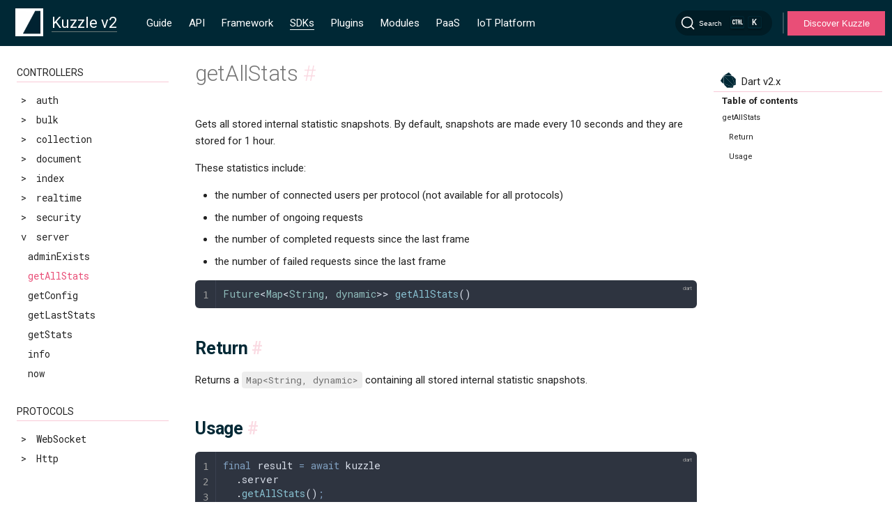

--- FILE ---
content_type: text/html
request_url: https://next-docs.kuzzle.io/sdk/dart/2/controllers/server/get-all-stats/
body_size: 6653
content:
<!DOCTYPE html>
<html lang="en-US">
  <head>
    <meta charset="utf-8">
    <meta name="viewport" content="width=device-width,initial-scale=1">
    <meta name="generator" content="VuePress 2.0.0-rc.17">
    <meta name="Doc-Version" content="undefined:undefined@undefined--job:undefined"><meta http-equiv="Content-Type" content="text/html; charset=utf-8"><meta http-equiv="X-UA-Compatible" content="IE=edge,chrome=1"><meta name="viewport" content="width=device-width, initial-scale=1, maximum-scale=1"><meta name="google-site-verification" content="luspUdq52gkUU0FFChQ2xmeXSs5HDafpARQ7fVXVBp4"><meta itemprop="name" content="Kuzzle Documentation "><meta itemprop="image" content="https://docs.kuzzle.io/og-image.png"><meta name="twitter:card" value="summary"><meta name="twitter:site" content="@kuzzleio"><meta name="twitter:title" content="Kuzzle Documentation "><meta name="twitter:creator" content="@kuzzleio"><meta property="twitter:image" content="https://docs.kuzzle.io/og-image.png" alt="kuzzle logo"><meta property="og:type" content="article"><meta property="og:site_name" content="Kuzzle Documentation "><meta property="og:image" content="https://docs.kuzzle.io/og-image.png"><meta name="msapplication-TileImage" content="/favicon/mstile-144x144.png"><meta name="msapplication-square70x70logo" content="/favicon/mstile-70x70.png"><meta name="msapplication-square150x150logo" content="/favicon/mstile-150x150.png"><meta name="msapplication-square310x310logo" content="/favicon/mstile-310x310.png"><meta name="msapplication-square310x150logo" content="/favicon/mstile-310x150.png"><link rel="icon" type="image/png" href="/favicon/favicon-196x196.png" sizes="196x196"><link rel="icon" type="image/png" href="/favicon/favicon-96x96.png" sizes="96x96"><link rel="icon" type="image/png" href="/favicon/favicon-32x32.png" sizes="32x32"><link rel="icon" type="image/png" href="/favicon/favicon-16x16.png" sizes="16x16"><link rel="icon" type="image/png" href="/favicon/favicon-128.png" sizes="128"><link rel="apple-touch-icon-precomposed" href="/favicon/apple-touch-icon-57x57.png" sizes="57x57"><link rel="apple-touch-icon-precomposed" href="/favicon/apple-touch-icon-114x114.png" sizes="114x114"><link rel="apple-touch-icon-precomposed" href="/favicon/apple-touch-icon-72x72.png" sizes="72x72"><link rel="apple-touch-icon-precomposed" href="/favicon/apple-touch-icon-144x144.png" sizes="144x144"><link rel="apple-touch-icon-precomposed" href="/favicon/apple-touch-icon-60x60.png" sizes="60x60"><link rel="apple-touch-icon-precomposed" href="/favicon/apple-touch-icon-120x120.png" sizes="120x120"><link rel="apple-touch-icon-precomposed" href="/favicon/apple-touch-icon-76x76.png" sizes="76x76"><link rel="apple-touch-icon-precomposed" href="/favicon/apple-touch-icon-152x152.png" sizes="152x152"><script id="hs-script-loader" defer src="//js.hs-scripts.com/3803374.js"></script><title>getAllStats | Kuzzle Documentation </title><meta name="description" content="Gets all stored internal statistic snapshots.">
    <link rel="preload" href="/sdk/dart/2/assets/style-BaphW8h8.css" as="style"><link rel="stylesheet" href="/sdk/dart/2/assets/style-BaphW8h8.css">
    <link rel="modulepreload" href="/sdk/dart/2/assets/app-Ds12w9gS.js"><link rel="modulepreload" href="/sdk/dart/2/assets/index.html-BiairUx1.js">
    
  </head>
  <body>
    <div id="app"><!--[--><div class="md-layout"><div style="display:none;"><div data-algolia-lvl="0">SDK</div><div data-algolia-lvl="1">SDK Dart v2.x</div><div data-algolia="major-version">2</div></div><div class="hidden overlay"></div><div><header class="md-header" data-md-component="header"><nav class="md-header-nav"><div><a href="/" class="md-header-nav__button md-logo"><img src="/sdk/dart/2/logo-min.png" alt="kuzzle logo mini" width="40" height="40"></a></div><div><label class="md-header-nav__button drawer-icon" for="drawer"><svg class="svg-inline--fa fa-bars fa-sm" style="" aria-hidden="true" focusable="false" data-prefix="fas" data-icon="bars" role="img" xmlns="http://www.w3.org/2000/svg" viewBox="0 0 448 512"><path class="" style="" fill="currentColor" d="M0 96C0 78.3 14.3 64 32 64l384 0c17.7 0 32 14.3 32 32s-14.3 32-32 32L32 128C14.3 128 0 113.7 0 96zM0 256c0-17.7 14.3-32 32-32l384 0c17.7 0 32 14.3 32 32s-14.3 32-32 32L32 288c-17.7 0-32-14.3-32-32zM448 416c0 17.7-14.3 32-32 32L32 448c-17.7 0-32-14.3-32-32s14.3-32 32-32l384 0c17.7 0 32 14.3 32 32z"></path></svg></label></div><div data-md-component="title"><div class="selector selector-majorVersion"><div class="selector-selectedItem"><div class="selector-selectedItem-name"><span class="selector-selectedItem-name-wrapper">Kuzzle v2</span></div></div><ul class="selector-list selector-list-closed"><!--[--><li class="selector-list-item"><a class="selector-list-item-link" href="/v1"><span class="selector-list-item-name">Kuzzle v1</span></a></li><li class="selector-list-item"><a class="selector-list-item-link" href="/sdk/dart/2/"><span class="selector-list-item-name">Kuzzle v2</span></a></li><!--]--></ul></div></div><div class="md-header-nav__top-menu-container"><div class="screen-only"><nav class="topMenu" data-md-component="tabs" kuzzle-major="2"><div style="display:none;">/core/2/guides/</div><div class="topMenu__inner md-grid"><ul class="topMenu__list"><li class="topMenu__group"><ul class="topMenu__group-items"><li class="topMenu__item"><a href="/core/2/guides/" class="topMenu__link" title="Guide">Guide</a></li><li class="topMenu__item"><a href="/core/2/api/" class="topMenu__link" title="API">API</a></li><li class="topMenu__item"><a href="/core/2/framework/" class="topMenu__link" title="Framework">Framework</a></li><li class="topMenu__item"><a href="/sdk/v2.html" class="topMenu__link--active topMenu__link" title="SDKs">SDKs</a></li><li class="topMenu__item"><a href="/official-plugins/v2.html" class="topMenu__link" title="Plugins">Plugins</a></li><li class="topMenu__item"><a href="/modules/v2.html" class="topMenu__link" title="Modules">Modules</a></li><li class="topMenu__item"><a href="/paas-console/1" class="topMenu__link" title="PaaS">PaaS</a></li><li class="topMenu__item"><a href="/iot-platform/3" class="topMenu__link" title="IoT Platform">IoT Platform</a></li></ul></li></ul></div></nav></div></div><div class="md-header-nav__search-container"><!--[--><div id="docsearch-container" style="display:none;"></div><div><button type="button" class="DocSearch DocSearch-Button" aria-label="Search"><span class="DocSearch-Button-Container"><svg width="20" height="20" class="DocSearch-Search-Icon" viewBox="0 0 20 20"><path d="M14.386 14.386l4.0877 4.0877-4.0877-4.0877c-2.9418 2.9419-7.7115 2.9419-10.6533 0-2.9419-2.9418-2.9419-7.7115 0-10.6533 2.9418-2.9419 7.7115-2.9419 10.6533 0 2.9419 2.9418 2.9419 7.7115 0 10.6533z" stroke="currentColor" fill="none" fill-rule="evenodd" stroke-linecap="round" stroke-linejoin="round"></path></svg><span class="DocSearch-Button-Placeholder">Search</span></span><span class="DocSearch-Button-Keys"><kbd class="DocSearch-Button-Key"><svg width="15" height="15" class="DocSearch-Control-Key-Icon"><path d="M4.505 4.496h2M5.505 5.496v5M8.216 4.496l.055 5.993M10 7.5c.333.333.5.667.5 1v2M12.326 4.5v5.996M8.384 4.496c1.674 0 2.116 0 2.116 1.5s-.442 1.5-2.116 1.5M3.205 9.303c-.09.448-.277 1.21-1.241 1.203C1 10.5.5 9.513.5 8V7c0-1.57.5-2.5 1.464-2.494.964.006 1.134.598 1.24 1.342M12.553 10.5h1.953" stroke-width="1.2" stroke="currentColor" fill="none" stroke-linecap="square"></path></svg></kbd><kbd class="DocSearch-Button-Key">K</kbd></span></button></div><!--]--></div><div class="divider"></div><button class="btnCta"><a href="https://kuzzle.io" target="_blank">Discover Kuzzle</a></button></nav></header></div><div class="md-container"><main class="md-main"><div class="md-main__inner md-grid" data-md-component="container"><div class="md-sidebar md-sidebar--primary" data-md-component="navigation"><div class="md-sidebar__scrollwrap"><div class="md-sidebar__inner"><nav class="md-nav md-nav--primary" data-md-level="0"><label class="md-nav__title md-nav__title--site mobile-only" for="drawer"><span class="md-nav__button md-logo"><img src="/sdk/dart/2/logo-min.png" alt="kuzzle logo mini" width="48" height="48"></span><div class="selector selector-majorVersion"><div class="selector-selectedItem"><div class="selector-selectedItem-name"><span class="selector-selectedItem-name-wrapper">Kuzzle v2</span></div></div><ul class="selector-list selector-list-closed"><!--[--><li class="selector-list-item"><a class="selector-list-item-link" href="/v1"><span class="selector-list-item-name">Kuzzle v1</span></a></li><li class="selector-list-item"><a class="selector-list-item-link" href="/sdk/dart/2/"><span class="selector-list-item-name">Kuzzle v2</span></a></li><!--]--></ul></div></label><div class="mobile-only"><nav class="topMenu" data-md-component="tabs" kuzzle-major="2"><div style="display:none;">/core/2/guides/</div><div class="topMenu__inner md-grid"><ul class="topMenu__list"><li class="topMenu__group"><ul class="topMenu__group-items"><li class="topMenu__item"><a href="/core/2/guides/" class="topMenu__link" title="Guide">Guide</a></li><li class="topMenu__item"><a href="/core/2/api/" class="topMenu__link" title="API">API</a></li><li class="topMenu__item"><a href="/core/2/framework/" class="topMenu__link" title="Framework">Framework</a></li><li class="topMenu__item"><a href="/sdk/v2.html" class="topMenu__link--active topMenu__link" title="SDKs">SDKs</a></li><li class="topMenu__item"><a href="/official-plugins/v2.html" class="topMenu__link" title="Plugins">Plugins</a></li><li class="topMenu__item"><a href="/modules/v2.html" class="topMenu__link" title="Modules">Modules</a></li><li class="topMenu__item"><a href="/paas-console/1" class="topMenu__link" title="PaaS">PaaS</a></li><li class="topMenu__item"><a href="/iot-platform/3" class="topMenu__link" title="IoT Platform">IoT Platform</a></li></ul></li></ul></div></nav></div><div class="selector md-sidebar--selector"><div class="selector-selectedItem"><img class="selector-selectedItem-icon" src="/sdk/dart/2/logos/dart.svg" alt="Dart"><span class="selector-selectedItem-name">Dart v2.x</span></div><ul class="selector-list selector-list-closed"><!--[--><li><a class="selector-list-item-link api" href="/core/2/api/"><!----><span class="selector-list-item-name-api">API v2.x</span></a></li><li><a class="selector-list-item-link" href="/sdk/js/7/"><img class="selector-list-item-icon" src="/sdk/dart/2/logos/js.svg" alt="Javascript"><span class="selector-list-item-name">Javascript v7.x</span></a></li><li><a class="selector-list-item-link" href="/sdk/go/3/"><img class="selector-list-item-icon" src="/sdk/dart/2/logos/go.svg" alt="Golang"><span class="selector-list-item-name">Golang v3.x</span></a></li><li><a class="selector-list-item-link" href="/sdk/java/3/"><img class="selector-list-item-icon" src="/sdk/dart/2/logos/java.svg" alt="Java"><span class="selector-list-item-name">Java v3.x</span></a></li><li><a class="selector-list-item-link" href="/sdk/csharp/2/"><img class="selector-list-item-icon" src="/sdk/dart/2/logos/csharp.svg" alt="C#"><span class="selector-list-item-name">C# v2.x</span></a></li><li><a class="selector-list-item-link" href="/sdk/dart/3/"><img class="selector-list-item-icon" src="/sdk/dart/2/logos/dart.svg" alt="Dart Null Safety"><span class="selector-list-item-name">Dart Null Safety v3.x</span></a></li><li><a class="selector-list-item-link" href="/sdk/jvm/1/"><img class="selector-list-item-icon" src="/sdk/dart/2/logos/java.svg" alt="Jvm"><span class="selector-list-item-name">Jvm v1.x</span></a></li><!--]--></ul></div><ul class="md-nav__list" data-md-scrollfix><!--[--><div class="md-nav__item-container"><li class="md-nav__separator" data-algolia-lvl="">Getting Started</li><!--[--><div><li class="md-nav__item md-nav-title"><div class="md-nav__link"><a class="route-link" href="/sdk/dart/2/getting-started/flutter/">Flutter</a></div></li><ul class="md-nav__list sub-menu" id="_Getting_Started_Flutter"><!--[--><!--]--></ul></div><!--]--></div><div class="md-nav__item-container"><li class="md-nav__separator" data-algolia-lvl="">Essentials</li><!--[--><div><li class="md-nav__item md-nav-title"><div class="md-nav__link"><a class="route-link" href="/sdk/dart/2/essentials/realtime-notifications/">Realtime notifications</a></div></li><ul class="md-nav__list sub-menu" id="_Essentials_Realtime_notifications"><!--[--><!--]--></ul></div><div><li class="md-nav__item md-nav-title"><div class="md-nav__link"><a class="route-link" href="/sdk/dart/2/essentials/network-loss-resilience/">Network Loss Resilience</a></div></li><ul class="md-nav__list sub-menu" id="_Essentials_Network_Loss_Resilience"><!--[--><!--]--></ul></div><!--]--></div><div class="md-nav__item-container"><li class="md-nav__separator" data-algolia-lvl="">Core classes</li><!--[--><div><li class="md-nav__item md-nav-title"><div class="md-nav__item--code md-nav__link"><div><span> &gt; </span><span data-algolia-lvl="">ErrorResponse</span></div></div></li><ul class="md-nav__list sub-menu" id="_Core_classes_ErrorResponse"><!--[--><div id="_Core_classes_ErrorResponse_Introduction" class="md-nav__item"><li><a class="route-link md-nav__link" href="/sdk/dart/2/core-classes/error-response/introduction/" title="Introduction">Introduction</a></li></div><!--]--></ul></div><div><li class="md-nav__item md-nav-title"><div class="md-nav__item--code md-nav__link"><div><span> &gt; </span><span data-algolia-lvl="">KuzzleError</span></div></div></li><ul class="md-nav__list sub-menu" id="_Core_classes_KuzzleError"><!--[--><div id="_Core_classes_KuzzleError_Introduction" class="md-nav__item"><li><a class="route-link md-nav__link" href="/sdk/dart/2/core-classes/kuzzle-error/introduction/" title="Introduction">Introduction</a></li></div><!--]--></ul></div><div><li class="md-nav__item md-nav-title"><div class="md-nav__item--code md-nav__link"><div><span> &gt; </span><span data-algolia-lvl="">KuzzleRequest</span></div></div></li><ul class="md-nav__list sub-menu" id="_Core_classes_KuzzleRequest"><!--[--><div id="_Core_classes_KuzzleRequest_Introduction" class="md-nav__item"><li><a class="route-link md-nav__link" href="/sdk/dart/2/core-classes/request/introduction/" title="Introduction">Introduction</a></li></div><!--]--></ul></div><div><li class="md-nav__item md-nav-title"><div class="md-nav__item--code md-nav__link"><div><span> &gt; </span><span data-algolia-lvl="">KuzzleResponse</span></div></div></li><ul class="md-nav__list sub-menu" id="_Core_classes_KuzzleResponse"><!--[--><div id="_Core_classes_KuzzleResponse_Introduction" class="md-nav__item"><li><a class="route-link md-nav__link" href="/sdk/dart/2/core-classes/response/introduction/" title="Introduction">Introduction</a></li></div><!--]--></ul></div><div><li class="md-nav__item md-nav-title"><div class="md-nav__link"><div><span> &gt; </span><span data-algolia-lvl="">Kuzzle</span></div></div></li><ul class="md-nav__list sub-menu" id="_Core_classes_Kuzzle"><!--[--><div id="_Core_classes_Kuzzle_Constructor" class="md-nav__item"><li><a class="route-link md-nav__item--code md-nav__link" href="/sdk/dart/2/core-classes/kuzzle/constructor/" title="Constructor">Constructor</a></li></div><div id="_Core_classes_Kuzzle_connect" class="md-nav__item"><li><a class="route-link md-nav__item--code md-nav__link" href="/sdk/dart/2/core-classes/kuzzle/connect/" title="connect">connect</a></li></div><div id="_Core_classes_Kuzzle_query" class="md-nav__item"><li><a class="route-link md-nav__item--code md-nav__link" href="/sdk/dart/2/core-classes/kuzzle/query/" title="query">query</a></li></div><!--]--></ul></div><div><li class="md-nav__item md-nav-title"><div class="md-nav__item--code md-nav__link"><div><span> &gt; </span><span data-algolia-lvl="">Profile</span></div></div></li><ul class="md-nav__list sub-menu" id="_Core_classes_Profile"><!--[--><div id="_Core_classes_Profile_Introduction" class="md-nav__item"><li><a class="route-link md-nav__link" href="/sdk/dart/2/core-classes/profile/introduction/" title="Introduction">Introduction</a></li></div><div id="_Core_classes_Profile_Properties" class="md-nav__item"><li><a class="route-link md-nav__link" href="/sdk/dart/2/core-classes/profile/properties/" title="Properties">Properties</a></li></div><div id="_Core_classes_Profile_next" class="md-nav__item"><li><a class="route-link md-nav__item--code md-nav__link" href="/sdk/dart/2/core-classes/profile/next/" title="next">next</a></li></div><div id="_Core_classes_Profile_getRoles" class="md-nav__item"><li><a class="route-link md-nav__item--code md-nav__link" href="/sdk/dart/2/core-classes/profile/getRoles/" title="getRoles">getRoles</a></li></div><!--]--></ul></div><div><li class="md-nav__item md-nav-title"><div class="md-nav__item--code md-nav__link"><div><span> &gt; </span><span data-algolia-lvl="">Role</span></div></div></li><ul class="md-nav__list sub-menu" id="_Core_classes_Role"><!--[--><div id="_Core_classes_Role_Introduction" class="md-nav__item"><li><a class="route-link md-nav__link" href="/sdk/dart/2/core-classes/role/introduction/" title="Introduction">Introduction</a></li></div><div id="_Core_classes_Role_Properties" class="md-nav__item"><li><a class="route-link md-nav__link" href="/sdk/dart/2/core-classes/role/properties/" title="Properties">Properties</a></li></div><div id="_Core_classes_Role_next" class="md-nav__item"><li><a class="route-link md-nav__item--code md-nav__link" href="/sdk/dart/2/core-classes/role/next/" title="next">next</a></li></div><!--]--></ul></div><div><li class="md-nav__item md-nav-title"><div class="md-nav__item--code md-nav__link"><div><span> &gt; </span><span data-algolia-lvl="">User</span></div></div></li><ul class="md-nav__list sub-menu" id="_Core_classes_User"><!--[--><div id="_Core_classes_User_Introduction" class="md-nav__item"><li><a class="route-link md-nav__link" href="/sdk/dart/2/core-classes/user/introduction/" title="Introduction">Introduction</a></li></div><div id="_Core_classes_User_Properties" class="md-nav__item"><li><a class="route-link md-nav__link" href="/sdk/dart/2/core-classes/user/properties/" title="Properties">Properties</a></li></div><div id="_Core_classes_User_next" class="md-nav__item"><li><a class="route-link md-nav__item--code md-nav__link" href="/sdk/dart/2/core-classes/user/next/" title="next">next</a></li></div><div id="_Core_classes_User_getProfiles" class="md-nav__item"><li><a class="route-link md-nav__item--code md-nav__link" href="/sdk/dart/2/core-classes/user/getProfiles/" title="getProfiles">getProfiles</a></li></div><!--]--></ul></div><div><li class="md-nav__item md-nav-title"><div class="md-nav__item--code md-nav__link"><div><span> &gt; </span><span data-algolia-lvl="">SearchResult</span></div></div></li><ul class="md-nav__list sub-menu" id="_Core_classes_SearchResult"><!--[--><div id="_Core_classes_SearchResult_constructor" class="md-nav__item"><li><a class="route-link md-nav__item--code md-nav__link" href="/sdk/dart/2/core-classes/search-result/introduction/" title="constructor">constructor</a></li></div><div id="_Core_classes_SearchResult_next" class="md-nav__item"><li><a class="route-link md-nav__item--code md-nav__link" href="/sdk/dart/2/core-classes/search-result/next/" title="next">next</a></li></div><!--]--></ul></div><!--]--></div><div class="md-nav__item-container"><li class="md-nav__separator" data-algolia-lvl="2">Controllers</li><!--[--><div><li class="md-nav__item md-nav-title"><div class="md-nav__item--code md-nav__link"><div><span> &gt; </span><span data-algolia-lvl="">auth</span></div></div></li><ul class="md-nav__list sub-menu" id="_Controllers_auth"><!--[--><div id="_Controllers_auth_checkRights" class="md-nav__item"><li><a class="route-link md-nav__item--code md-nav__link" href="/sdk/dart/2/controllers/auth/check-rights/" title="checkRights">checkRights</a></li></div><div id="_Controllers_auth_checkToken" class="md-nav__item"><li><a class="route-link md-nav__item--code md-nav__link" href="/sdk/dart/2/controllers/auth/check-token/" title="checkToken">checkToken</a></li></div><div id="_Controllers_auth_createMyCredentials" class="md-nav__item"><li><a class="route-link md-nav__item--code md-nav__link" href="/sdk/dart/2/controllers/auth/create-my-credentials/" title="createMyCredentials">createMyCredentials</a></li></div><div id="_Controllers_auth_credentialsExist" class="md-nav__item"><li><a class="route-link md-nav__item--code md-nav__link" href="/sdk/dart/2/controllers/auth/credentials-exist/" title="credentialsExist">credentialsExist</a></li></div><div id="_Controllers_auth_deleteMyCredentials" class="md-nav__item"><li><a class="route-link md-nav__item--code md-nav__link" href="/sdk/dart/2/controllers/auth/delete-my-credentials/" title="deleteMyCredentials">deleteMyCredentials</a></li></div><div id="_Controllers_auth_getCurrentUser" class="md-nav__item"><li><a class="route-link md-nav__item--code md-nav__link" href="/sdk/dart/2/controllers/auth/get-current-user/" title="getCurrentUser">getCurrentUser</a></li></div><div id="_Controllers_auth_getMyCredentials" class="md-nav__item"><li><a class="route-link md-nav__item--code md-nav__link" href="/sdk/dart/2/controllers/auth/get-my-credentials/" title="getMyCredentials">getMyCredentials</a></li></div><div id="_Controllers_auth_getMyRights" class="md-nav__item"><li><a class="route-link md-nav__item--code md-nav__link" href="/sdk/dart/2/controllers/auth/get-my-rights/" title="getMyRights">getMyRights</a></li></div><div id="_Controllers_auth_getStrategies" class="md-nav__item"><li><a class="route-link md-nav__item--code md-nav__link" href="/sdk/dart/2/controllers/auth/get-strategies/" title="getStrategies">getStrategies</a></li></div><div id="_Controllers_auth_login" class="md-nav__item"><li><a class="route-link md-nav__item--code md-nav__link" href="/sdk/dart/2/controllers/auth/login/" title="login">login</a></li></div><div id="_Controllers_auth_logout" class="md-nav__item"><li><a class="route-link md-nav__item--code md-nav__link" href="/sdk/dart/2/controllers/auth/logout/" title="logout">logout</a></li></div><div id="_Controllers_auth_updateMyCredentials" class="md-nav__item"><li><a class="route-link md-nav__item--code md-nav__link" href="/sdk/dart/2/controllers/auth/update-my-credentials/" title="updateMyCredentials">updateMyCredentials</a></li></div><div id="_Controllers_auth_updateSelf" class="md-nav__item"><li><a class="route-link md-nav__item--code md-nav__link" href="/sdk/dart/2/controllers/auth/update-self/" title="updateSelf">updateSelf</a></li></div><div id="_Controllers_auth_validateMyCredentials" class="md-nav__item"><li><a class="route-link md-nav__item--code md-nav__link" href="/sdk/dart/2/controllers/auth/validate-my-credentials/" title="validateMyCredentials">validateMyCredentials</a></li></div><!--]--></ul></div><div><li class="md-nav__item md-nav-title"><div class="md-nav__item--code md-nav__link"><div><span> &gt; </span><span data-algolia-lvl="">bulk</span></div></div></li><ul class="md-nav__list sub-menu" id="_Controllers_bulk"><!--[--><div id="_Controllers_bulk_import" class="md-nav__item"><li><a class="route-link md-nav__item--code md-nav__link" href="/sdk/dart/2/controllers/bulk/import/" title="import">import</a></li></div><div id="_Controllers_bulk_mWrite" class="md-nav__item"><li><a class="route-link md-nav__item--code md-nav__link" href="/sdk/dart/2/controllers/bulk/mwrite/" title="mWrite">mWrite</a></li></div><div id="_Controllers_bulk_write" class="md-nav__item"><li><a class="route-link md-nav__item--code md-nav__link" href="/sdk/dart/2/controllers/bulk/write/" title="write">write</a></li></div><!--]--></ul></div><div><li class="md-nav__item md-nav-title"><div class="md-nav__item--code md-nav__link"><div><span> &gt; </span><span data-algolia-lvl="">collection</span></div></div></li><ul class="md-nav__list sub-menu" id="_Controllers_collection"><!--[--><div id="_Controllers_collection_create" class="md-nav__item"><li><a class="route-link md-nav__item--code md-nav__link" href="/sdk/dart/2/controllers/collection/create/" title="create">create</a></li></div><div id="_Controllers_collection_deleteSpecifications" class="md-nav__item"><li><a class="route-link md-nav__item--code md-nav__link" href="/sdk/dart/2/controllers/collection/delete-specifications/" title="deleteSpecifications">deleteSpecifications</a></li></div><div id="_Controllers_collection_exists" class="md-nav__item"><li><a class="route-link md-nav__item--code md-nav__link" href="/sdk/dart/2/controllers/collection/exists/" title="exists">exists</a></li></div><div id="_Controllers_collection_getMapping" class="md-nav__item"><li><a class="route-link md-nav__item--code md-nav__link" href="/sdk/dart/2/controllers/collection/get-mapping/" title="getMapping">getMapping</a></li></div><div id="_Controllers_collection_getSpecifications" class="md-nav__item"><li><a class="route-link md-nav__item--code md-nav__link" href="/sdk/dart/2/controllers/collection/get-specifications/" title="getSpecifications">getSpecifications</a></li></div><div id="_Controllers_collection_list" class="md-nav__item"><li><a class="route-link md-nav__item--code md-nav__link" href="/sdk/dart/2/controllers/collection/list/" title="list">list</a></li></div><div id="_Controllers_collection_refresh" class="md-nav__item"><li><a class="route-link md-nav__item--code md-nav__link" href="/sdk/dart/2/controllers/collection/refresh/" title="refresh">refresh</a></li></div><div id="_Controllers_collection_searchSpecifications" class="md-nav__item"><li><a class="route-link md-nav__item--code md-nav__link" href="/sdk/dart/2/controllers/collection/search-specifications/" title="searchSpecifications">searchSpecifications</a></li></div><div id="_Controllers_collection_truncate" class="md-nav__item"><li><a class="route-link md-nav__item--code md-nav__link" href="/sdk/dart/2/controllers/collection/truncate/" title="truncate">truncate</a></li></div><div id="_Controllers_collection_updateMapping" class="md-nav__item"><li><a class="route-link md-nav__item--code md-nav__link" href="/sdk/dart/2/controllers/collection/update-mapping/" title="updateMapping">updateMapping</a></li></div><div id="_Controllers_collection_updateSpecifications" class="md-nav__item"><li><a class="route-link md-nav__item--code md-nav__link" href="/sdk/dart/2/controllers/collection/update-specifications/" title="updateSpecifications">updateSpecifications</a></li></div><div id="_Controllers_collection_validateSpecifications" class="md-nav__item"><li><a class="route-link md-nav__item--code md-nav__link" href="/sdk/dart/2/controllers/collection/validate-specifications/" title="validateSpecifications">validateSpecifications</a></li></div><!--]--></ul></div><div><li class="md-nav__item md-nav-title"><div class="md-nav__item--code md-nav__link"><div><span> &gt; </span><span data-algolia-lvl="">document</span></div></div></li><ul class="md-nav__list sub-menu" id="_Controllers_document"><!--[--><div id="_Controllers_document_count" class="md-nav__item"><li><a class="route-link md-nav__item--code md-nav__link" href="/sdk/dart/2/controllers/document/count/" title="count">count</a></li></div><div id="_Controllers_document_create" class="md-nav__item"><li><a class="route-link md-nav__item--code md-nav__link" href="/sdk/dart/2/controllers/document/create/" title="create">create</a></li></div><div id="_Controllers_document_createOrReplace" class="md-nav__item"><li><a class="route-link md-nav__item--code md-nav__link" href="/sdk/dart/2/controllers/document/create-or-replace/" title="createOrReplace">createOrReplace</a></li></div><div id="_Controllers_document_delete" class="md-nav__item"><li><a class="route-link md-nav__item--code md-nav__link" href="/sdk/dart/2/controllers/document/delete/" title="delete">delete</a></li></div><div id="_Controllers_document_deleteByQuery" class="md-nav__item"><li><a class="route-link md-nav__item--code md-nav__link" href="/sdk/dart/2/controllers/document/delete-by-query/" title="deleteByQuery">deleteByQuery</a></li></div><div id="_Controllers_document_exists" class="md-nav__item"><li><a class="route-link md-nav__item--code md-nav__link" href="/sdk/dart/2/controllers/document/exists/" title="exists">exists</a></li></div><div id="_Controllers_document_get" class="md-nav__item"><li><a class="route-link md-nav__item--code md-nav__link" href="/sdk/dart/2/controllers/document/get/" title="get">get</a></li></div><div id="_Controllers_document_mCreate" class="md-nav__item"><li><a class="route-link md-nav__item--code md-nav__link" href="/sdk/dart/2/controllers/document/m-create/" title="mCreate">mCreate</a></li></div><div id="_Controllers_document_mCreateOrReplace" class="md-nav__item"><li><a class="route-link md-nav__item--code md-nav__link" href="/sdk/dart/2/controllers/document/m-create-or-replace/" title="mCreateOrReplace">mCreateOrReplace</a></li></div><div id="_Controllers_document_mDelete" class="md-nav__item"><li><a class="route-link md-nav__item--code md-nav__link" href="/sdk/dart/2/controllers/document/m-delete/" title="mDelete">mDelete</a></li></div><div id="_Controllers_document_mGet" class="md-nav__item"><li><a class="route-link md-nav__item--code md-nav__link" href="/sdk/dart/2/controllers/document/m-get/" title="mGet">mGet</a></li></div><div id="_Controllers_document_mReplace" class="md-nav__item"><li><a class="route-link md-nav__item--code md-nav__link" href="/sdk/dart/2/controllers/document/m-replace/" title="mReplace">mReplace</a></li></div><div id="_Controllers_document_mUpdate" class="md-nav__item"><li><a class="route-link md-nav__item--code md-nav__link" href="/sdk/dart/2/controllers/document/m-update/" title="mUpdate">mUpdate</a></li></div><div id="_Controllers_document_replace" class="md-nav__item"><li><a class="route-link md-nav__item--code md-nav__link" href="/sdk/dart/2/controllers/document/replace/" title="replace">replace</a></li></div><div id="_Controllers_document_search" class="md-nav__item"><li><a class="route-link md-nav__item--code md-nav__link" href="/sdk/dart/2/controllers/document/search/" title="search">search</a></li></div><div id="_Controllers_document_update" class="md-nav__item"><li><a class="route-link md-nav__item--code md-nav__link" href="/sdk/dart/2/controllers/document/update/" title="update">update</a></li></div><div id="_Controllers_document_updateByQuery" class="md-nav__item"><li><a class="route-link md-nav__item--code md-nav__link" href="/sdk/dart/2/controllers/document/update-by-query/" title="updateByQuery">updateByQuery</a></li></div><div id="_Controllers_document_upsert" class="md-nav__item"><li><a class="route-link md-nav__item--code md-nav__link" href="/sdk/dart/2/controllers/document/upsert/" title="upsert">upsert</a></li></div><div id="_Controllers_document_validate" class="md-nav__item"><li><a class="route-link md-nav__item--code md-nav__link" href="/sdk/dart/2/controllers/document/validate/" title="validate">validate</a></li></div><!--]--></ul></div><div><li class="md-nav__item md-nav-title"><div class="md-nav__item--code md-nav__link"><div><span> &gt; </span><span data-algolia-lvl="">index</span></div></div></li><ul class="md-nav__list sub-menu" id="_Controllers_index"><!--[--><div id="_Controllers_index_create" class="md-nav__item"><li><a class="route-link md-nav__item--code md-nav__link" href="/sdk/dart/2/controllers/index/create/" title="create">create</a></li></div><div id="_Controllers_index_delete" class="md-nav__item"><li><a class="route-link md-nav__item--code md-nav__link" href="/sdk/dart/2/controllers/index/delete/" title="delete">delete</a></li></div><div id="_Controllers_index_exists" class="md-nav__item"><li><a class="route-link md-nav__item--code md-nav__link" href="/sdk/dart/2/controllers/index/exists/" title="exists">exists</a></li></div><div id="_Controllers_index_list" class="md-nav__item"><li><a class="route-link md-nav__item--code md-nav__link" href="/sdk/dart/2/controllers/index/list/" title="list">list</a></li></div><div id="_Controllers_index_mDelete" class="md-nav__item"><li><a class="route-link md-nav__item--code md-nav__link" href="/sdk/dart/2/controllers/index/m-delete/" title="mDelete">mDelete</a></li></div><!--]--></ul></div><div><li class="md-nav__item md-nav-title"><div class="md-nav__item--code md-nav__link"><div><span> &gt; </span><span data-algolia-lvl="">realtime</span></div></div></li><ul class="md-nav__list sub-menu" id="_Controllers_realtime"><!--[--><div id="_Controllers_realtime_count" class="md-nav__item"><li><a class="route-link md-nav__item--code md-nav__link" href="/sdk/dart/2/controllers/realtime/count/" title="count">count</a></li></div><div id="_Controllers_realtime_publish" class="md-nav__item"><li><a class="route-link md-nav__item--code md-nav__link" href="/sdk/dart/2/controllers/realtime/publish/" title="publish">publish</a></li></div><div id="_Controllers_realtime_subscribe" class="md-nav__item"><li><a class="route-link md-nav__item--code md-nav__link" href="/sdk/dart/2/controllers/realtime/subscribe/" title="subscribe">subscribe</a></li></div><div id="_Controllers_realtime_unsubscribe" class="md-nav__item"><li><a class="route-link md-nav__item--code md-nav__link" href="/sdk/dart/2/controllers/realtime/unsubscribe/" title="unsubscribe">unsubscribe</a></li></div><!--]--></ul></div><div><li class="md-nav__item md-nav-title"><div class="md-nav__item--code md-nav__link"><div><span> &gt; </span><span data-algolia-lvl="">security</span></div></div></li><ul class="md-nav__list sub-menu" id="_Controllers_security"><!--[--><div id="_Controllers_security_checkRights" class="md-nav__item"><li><a class="route-link md-nav__item--code md-nav__link" href="/sdk/dart/2/controllers/security/check-rights/" title="checkRights">checkRights</a></li></div><div id="_Controllers_security_createApiKey" class="md-nav__item"><li><a class="route-link md-nav__item--code md-nav__link" href="/sdk/dart/2/controllers/security/create-api-key/" title="createApiKey">createApiKey</a></li></div><div id="_Controllers_security_createCredentials" class="md-nav__item"><li><a class="route-link md-nav__item--code md-nav__link" href="/sdk/dart/2/controllers/security/create-credentials/" title="createCredentials">createCredentials</a></li></div><div id="_Controllers_security_createFirstAdmin" class="md-nav__item"><li><a class="route-link md-nav__item--code md-nav__link" href="/sdk/dart/2/controllers/security/create-first-admin/" title="createFirstAdmin">createFirstAdmin</a></li></div><div id="_Controllers_security_createOrReplaceProfile" class="md-nav__item"><li><a class="route-link md-nav__item--code md-nav__link" href="/sdk/dart/2/controllers/security/create-or-replace-profile/" title="createOrReplaceProfile">createOrReplaceProfile</a></li></div><div id="_Controllers_security_createOrReplaceRole" class="md-nav__item"><li><a class="route-link md-nav__item--code md-nav__link" href="/sdk/dart/2/controllers/security/create-or-replace-role/" title="createOrReplaceRole">createOrReplaceRole</a></li></div><div id="_Controllers_security_createProfile" class="md-nav__item"><li><a class="route-link md-nav__item--code md-nav__link" href="/sdk/dart/2/controllers/security/create-profile/" title="createProfile">createProfile</a></li></div><div id="_Controllers_security_createRestrictedUser" class="md-nav__item"><li><a class="route-link md-nav__item--code md-nav__link" href="/sdk/dart/2/controllers/security/create-restricted-user/" title="createRestrictedUser">createRestrictedUser</a></li></div><div id="_Controllers_security_createRole" class="md-nav__item"><li><a class="route-link md-nav__item--code md-nav__link" href="/sdk/dart/2/controllers/security/create-role/" title="createRole">createRole</a></li></div><div id="_Controllers_security_createUser" class="md-nav__item"><li><a class="route-link md-nav__item--code md-nav__link" href="/sdk/dart/2/controllers/security/create-user/" title="createUser">createUser</a></li></div><div id="_Controllers_security_deleteApiKey" class="md-nav__item"><li><a class="route-link md-nav__item--code md-nav__link" href="/sdk/dart/2/controllers/security/delete-api-key/" title="deleteApiKey">deleteApiKey</a></li></div><div id="_Controllers_security_deleteCredentials" class="md-nav__item"><li><a class="route-link md-nav__item--code md-nav__link" href="/sdk/dart/2/controllers/security/delete-credentials/" title="deleteCredentials">deleteCredentials</a></li></div><div id="_Controllers_security_deleteProfile" class="md-nav__item"><li><a class="route-link md-nav__item--code md-nav__link" href="/sdk/dart/2/controllers/security/delete-profile/" title="deleteProfile">deleteProfile</a></li></div><div id="_Controllers_security_deleteRole" class="md-nav__item"><li><a class="route-link md-nav__item--code md-nav__link" href="/sdk/dart/2/controllers/security/delete-role/" title="deleteRole">deleteRole</a></li></div><div id="_Controllers_security_deleteUser" class="md-nav__item"><li><a class="route-link md-nav__item--code md-nav__link" href="/sdk/dart/2/controllers/security/delete-user/" title="deleteUser">deleteUser</a></li></div><div id="_Controllers_security_getAllCredentialFields" class="md-nav__item"><li><a class="route-link md-nav__item--code md-nav__link" href="/sdk/dart/2/controllers/security/get-all-credential-fields/" title="getAllCredentialFields">getAllCredentialFields</a></li></div><div id="_Controllers_security_getCredentialFields" class="md-nav__item"><li><a class="route-link md-nav__item--code md-nav__link" href="/sdk/dart/2/controllers/security/get-credential-fields/" title="getCredentialFields">getCredentialFields</a></li></div><div id="_Controllers_security_getCredentials" class="md-nav__item"><li><a class="route-link md-nav__item--code md-nav__link" href="/sdk/dart/2/controllers/security/get-credentials/" title="getCredentials">getCredentials</a></li></div><div id="_Controllers_security_getCredentialsById" class="md-nav__item"><li><a class="route-link md-nav__item--code md-nav__link" href="/sdk/dart/2/controllers/security/get-credentials-by-id/" title="getCredentialsById">getCredentialsById</a></li></div><div id="_Controllers_security_getProfile" class="md-nav__item"><li><a class="route-link md-nav__item--code md-nav__link" href="/sdk/dart/2/controllers/security/get-profile/" title="getProfile">getProfile</a></li></div><div id="_Controllers_security_getProfileMapping" class="md-nav__item"><li><a class="route-link md-nav__item--code md-nav__link" href="/sdk/dart/2/controllers/security/get-profile-mapping/" title="getProfileMapping">getProfileMapping</a></li></div><div id="_Controllers_security_getProfileRights" class="md-nav__item"><li><a class="route-link md-nav__item--code md-nav__link" href="/sdk/dart/2/controllers/security/get-profile-rights/" title="getProfileRights">getProfileRights</a></li></div><div id="_Controllers_security_getRole" class="md-nav__item"><li><a class="route-link md-nav__item--code md-nav__link" href="/sdk/dart/2/controllers/security/get-role/" title="getRole">getRole</a></li></div><div id="_Controllers_security_getRoleMapping" class="md-nav__item"><li><a class="route-link md-nav__item--code md-nav__link" href="/sdk/dart/2/controllers/security/get-role-mapping/" title="getRoleMapping">getRoleMapping</a></li></div><div id="_Controllers_security_getUser" class="md-nav__item"><li><a class="route-link md-nav__item--code md-nav__link" href="/sdk/dart/2/controllers/security/get-user/" title="getUser">getUser</a></li></div><div id="_Controllers_security_getUserMapping" class="md-nav__item"><li><a class="route-link md-nav__item--code md-nav__link" href="/sdk/dart/2/controllers/security/get-user-mapping/" title="getUserMapping">getUserMapping</a></li></div><div id="_Controllers_security_getUserRights" class="md-nav__item"><li><a class="route-link md-nav__item--code md-nav__link" href="/sdk/dart/2/controllers/security/get-user-rights/" title="getUserRights">getUserRights</a></li></div><div id="_Controllers_security_hasCredentials" class="md-nav__item"><li><a class="route-link md-nav__item--code md-nav__link" href="/sdk/dart/2/controllers/security/has-credentials/" title="hasCredentials">hasCredentials</a></li></div><div id="_Controllers_security_mDeleteProfiles" class="md-nav__item"><li><a class="route-link md-nav__item--code md-nav__link" href="/sdk/dart/2/controllers/security/m-delete-profiles/" title="mDeleteProfiles">mDeleteProfiles</a></li></div><div id="_Controllers_security_mDeleteRoles" class="md-nav__item"><li><a class="route-link md-nav__item--code md-nav__link" href="/sdk/dart/2/controllers/security/m-delete-roles/" title="mDeleteRoles">mDeleteRoles</a></li></div><div id="_Controllers_security_mDeleteUsers" class="md-nav__item"><li><a class="route-link md-nav__item--code md-nav__link" href="/sdk/dart/2/controllers/security/m-delete-users/" title="mDeleteUsers">mDeleteUsers</a></li></div><div id="_Controllers_security_mGetProfiles" class="md-nav__item"><li><a class="route-link md-nav__item--code md-nav__link" href="/sdk/dart/2/controllers/security/m-get-profiles/" title="mGetProfiles">mGetProfiles</a></li></div><div id="_Controllers_security_mGetRoles" class="md-nav__item"><li><a class="route-link md-nav__item--code md-nav__link" href="/sdk/dart/2/controllers/security/m-get-roles/" title="mGetRoles">mGetRoles</a></li></div><div id="_Controllers_security_mGetUsers" class="md-nav__item"><li><a class="route-link md-nav__item--code md-nav__link" href="/sdk/dart/2/controllers/security/m-get-users/" title="mGetUsers">mGetUsers</a></li></div><div id="_Controllers_security_refresh" class="md-nav__item"><li><a class="route-link md-nav__item--code md-nav__link" href="/sdk/dart/2/controllers/security/refresh/" title="refresh">refresh</a></li></div><div id="_Controllers_security_replaceUser" class="md-nav__item"><li><a class="route-link md-nav__item--code md-nav__link" href="/sdk/dart/2/controllers/security/replace-user/" title="replaceUser">replaceUser</a></li></div><div id="_Controllers_security_searchApiKeys" class="md-nav__item"><li><a class="route-link md-nav__item--code md-nav__link" href="/sdk/dart/2/controllers/security/search-api-keys/" title="searchApiKeys">searchApiKeys</a></li></div><div id="_Controllers_security_searchProfiles" class="md-nav__item"><li><a class="route-link md-nav__item--code md-nav__link" href="/sdk/dart/2/controllers/security/search-profiles/" title="searchProfiles">searchProfiles</a></li></div><div id="_Controllers_security_searchRoles" class="md-nav__item"><li><a class="route-link md-nav__item--code md-nav__link" href="/sdk/dart/2/controllers/security/search-roles/" title="searchRoles">searchRoles</a></li></div><div id="_Controllers_security_searchUsers" class="md-nav__item"><li><a class="route-link md-nav__item--code md-nav__link" href="/sdk/dart/2/controllers/security/search-users/" title="searchUsers">searchUsers</a></li></div><div id="_Controllers_security_updateCredentials" class="md-nav__item"><li><a class="route-link md-nav__item--code md-nav__link" href="/sdk/dart/2/controllers/security/update-credentials/" title="updateCredentials">updateCredentials</a></li></div><div id="_Controllers_security_updateProfile" class="md-nav__item"><li><a class="route-link md-nav__item--code md-nav__link" href="/sdk/dart/2/controllers/security/update-profile/" title="updateProfile">updateProfile</a></li></div><div id="_Controllers_security_updateProfileMapping" class="md-nav__item"><li><a class="route-link md-nav__item--code md-nav__link" href="/sdk/dart/2/controllers/security/update-profile-mapping/" title="updateProfileMapping">updateProfileMapping</a></li></div><div id="_Controllers_security_updateRole" class="md-nav__item"><li><a class="route-link md-nav__item--code md-nav__link" href="/sdk/dart/2/controllers/security/update-role/" title="updateRole">updateRole</a></li></div><div id="_Controllers_security_updateRoleMapping" class="md-nav__item"><li><a class="route-link md-nav__item--code md-nav__link" href="/sdk/dart/2/controllers/security/update-role-mapping/" title="updateRoleMapping">updateRoleMapping</a></li></div><div id="_Controllers_security_updateUser" class="md-nav__item"><li><a class="route-link md-nav__item--code md-nav__link" href="/sdk/dart/2/controllers/security/update-user/" title="updateUser">updateUser</a></li></div><div id="_Controllers_security_updateUserMapping" class="md-nav__item"><li><a class="route-link md-nav__item--code md-nav__link" href="/sdk/dart/2/controllers/security/update-user-mapping/" title="updateUserMapping">updateUserMapping</a></li></div><div id="_Controllers_security_validateCredentials" class="md-nav__item"><li><a class="route-link md-nav__item--code md-nav__link" href="/sdk/dart/2/controllers/security/validate-credentials/" title="validateCredentials">validateCredentials</a></li></div><!--]--></ul></div><div><li class="md-nav__item md-nav-title"><div class="md-nav__item--code md-nav__link"><div><span> &gt; </span><span data-algolia-lvl="3">server</span></div></div></li><ul class="md-nav__list sub-menu" id="_Controllers_server"><!--[--><div id="_Controllers_server_adminExists" class="md-nav__item"><li><a class="route-link md-nav__item--code md-nav__link" href="/sdk/dart/2/controllers/server/admin-exists/" title="adminExists">adminExists</a></li></div><div id="_Controllers_server_getAllStats" class="md-nav__item"><li><a class="route-link md-nav__item--code md-nav__link--active" href="/sdk/dart/2/controllers/server/get-all-stats/" title="getAllStats">getAllStats</a></li></div><div id="_Controllers_server_getConfig" class="md-nav__item"><li><a class="route-link md-nav__item--code md-nav__link" href="/sdk/dart/2/controllers/server/get-config/" title="getConfig">getConfig</a></li></div><div id="_Controllers_server_getLastStats" class="md-nav__item"><li><a class="route-link md-nav__item--code md-nav__link" href="/sdk/dart/2/controllers/server/get-last-stats/" title="getLastStats">getLastStats</a></li></div><div id="_Controllers_server_getStats" class="md-nav__item"><li><a class="route-link md-nav__item--code md-nav__link" href="/sdk/dart/2/controllers/server/get-stats/" title="getStats">getStats</a></li></div><div id="_Controllers_server_info" class="md-nav__item"><li><a class="route-link md-nav__item--code md-nav__link" href="/sdk/dart/2/controllers/server/info/" title="info">info</a></li></div><div id="_Controllers_server_now" class="md-nav__item"><li><a class="route-link md-nav__item--code md-nav__link" href="/sdk/dart/2/controllers/server/now/" title="now">now</a></li></div><!--]--></ul></div><!--]--></div><div class="md-nav__item-container"><li class="md-nav__separator" data-algolia-lvl="">Protocols</li><!--[--><div><li class="md-nav__item md-nav-title"><div class="md-nav__item--code md-nav__link"><div><span> &gt; </span><span data-algolia-lvl="">WebSocket</span></div></div></li><ul class="md-nav__list sub-menu" id="_Protocols_WebSocket"><!--[--><div id="_Protocols_WebSocket_Constructor" class="md-nav__item"><li><a class="route-link md-nav__item--code md-nav__link" href="/sdk/dart/2/protocols/websocket/constructor/" title="Constructor">Constructor</a></li></div><!--]--></ul></div><div><li class="md-nav__item md-nav-title"><div class="md-nav__item--code md-nav__link"><div><span> &gt; </span><span data-algolia-lvl="">Http</span></div></div></li><ul class="md-nav__list sub-menu" id="_Protocols_Http"><!--[--><div id="_Protocols_Http_Introduction" class="md-nav__item"><li><a class="route-link md-nav__link" href="/sdk/dart/2/protocols/http/introduction/" title="Introduction">Introduction</a></li></div><div id="_Protocols_Http_constructor" class="md-nav__item"><li><a class="route-link md-nav__item--code md-nav__link" href="/sdk/dart/2/protocols/http/constructor/" title="constructor">constructor</a></li></div><!--]--></ul></div><!--]--></div><!--]--></ul></nav></div></div></div><div class="md-sidebar md-sidebar--secondary" data-md-component="toc"><div class="md-sidebar__scrollwrap"><div class="md-sidebar__inner"><div class="selector-container"><div class="selector"><div class="selector-selectedItem"><img class="selector-selectedItem-icon" src="/sdk/dart/2/logos/dart.svg" alt="Dart"><span class="selector-selectedItem-name">Dart v2.x</span></div><ul class="selector-list selector-list-closed"><!--[--><li><a class="selector-list-item-link api" href="/core/2/api/"><!----><span class="selector-list-item-name-api">API v2.x</span></a></li><li><a class="selector-list-item-link" href="/sdk/js/7/"><img class="selector-list-item-icon" src="/sdk/dart/2/logos/js.svg" alt="Javascript"><span class="selector-list-item-name">Javascript v7.x</span></a></li><li><a class="selector-list-item-link" href="/sdk/go/3/"><img class="selector-list-item-icon" src="/sdk/dart/2/logos/go.svg" alt="Golang"><span class="selector-list-item-name">Golang v3.x</span></a></li><li><a class="selector-list-item-link" href="/sdk/java/3/"><img class="selector-list-item-icon" src="/sdk/dart/2/logos/java.svg" alt="Java"><span class="selector-list-item-name">Java v3.x</span></a></li><li><a class="selector-list-item-link" href="/sdk/csharp/2/"><img class="selector-list-item-icon" src="/sdk/dart/2/logos/csharp.svg" alt="C#"><span class="selector-list-item-name">C# v2.x</span></a></li><li><a class="selector-list-item-link" href="/sdk/dart/3/"><img class="selector-list-item-icon" src="/sdk/dart/2/logos/dart.svg" alt="Dart Null Safety"><span class="selector-list-item-name">Dart Null Safety v3.x</span></a></li><li><a class="selector-list-item-link" href="/sdk/jvm/1/"><img class="selector-list-item-icon" src="/sdk/dart/2/logos/java.svg" alt="Jvm"><span class="selector-list-item-name">Jvm v1.x</span></a></li><!--]--></ul></div></div><div><nav class="md-nav md-nav--secondary"><label class="md-nav__title" for="toc">Table of contents</label><ul class="md-nav__list" data-md-scrollfix><li class="md-nav__item"><a class="route-link md-nav__link" href="/sdk/dart/2/controllers/server/get-all-stats/">getAllStats</a></li><!--[--><li class="md-nav__item"><a class="route-link md-nav__link" href="/sdk/dart/2/controllers/server/get-all-stats/#return">Return</a></li><li class="md-nav__item"><a class="route-link md-nav__link" href="/sdk/dart/2/controllers/server/get-all-stats/#usage">Usage</a></li><!--]--></ul></nav></div></div></div></div><div class="md-content"><!----><!----><!----><article class="md-content__inner md-typeset"><div><h1 id="getallstats" tabindex="-1">getAllStats <a class="heading-anchor-link" href="#getallstats">#</a></h1><p>Gets all stored internal statistic snapshots. By default, snapshots are made every 10 seconds and they are stored for 1 hour.</p><p>These statistics include:</p><ul><li>the number of connected users per protocol (not available for all protocols)</li><li>the number of ongoing requests</li><li>the number of completed requests since the last frame</li><li>the number of failed requests since the last frame</li></ul><div class="language-dart line-numbers-mode" data-highlighter="shiki" data-ext="dart" data-title="dart" style="background-color:#2e3440ff;color:#d8dee9ff;"><pre class="shiki nord vp-code"><code><span class="line"><span style="color:#8FBCBB;">Future</span><span style="color:#D8DEE9FF;">&lt;</span><span style="color:#8FBCBB;">Map</span><span style="color:#D8DEE9FF;">&lt;</span><span style="color:#8FBCBB;">String</span><span style="color:#D8DEE9FF;">, </span><span style="color:#8FBCBB;">dynamic</span><span style="color:#D8DEE9FF;">&gt;&gt; </span><span style="color:#88C0D0;">getAllStats</span><span style="color:#D8DEE9FF;">()</span></span></code></pre><div class="line-numbers" aria-hidden="true" style="counter-reset:line-number 0;"><div class="line-number"></div></div></div><h2 id="return" tabindex="-1">Return <a class="heading-anchor-link" href="#return">#</a></h2><p>Returns a <code>Map&lt;String, dynamic&gt;</code> containing all stored internal statistic snapshots.</p><h2 id="usage" tabindex="-1">Usage <a class="heading-anchor-link" href="#usage">#</a></h2><div class="language-dart line-numbers-mode" data-highlighter="shiki" data-ext="dart" data-title="dart" style="background-color:#2e3440ff;color:#d8dee9ff;"><pre class="shiki nord vp-code"><code><span class="line"><span style="color:#81A1C1;">final</span><span style="color:#D8DEE9FF;"> result </span><span style="color:#81A1C1;">=</span><span style="color:#81A1C1;"> await</span><span style="color:#D8DEE9FF;"> kuzzle</span></span>
<span class="line"><span style="color:#ECEFF4;">  .</span><span style="color:#D8DEE9FF;">server</span></span>
<span class="line"><span style="color:#ECEFF4;">  .</span><span style="color:#88C0D0;">getAllStats</span><span style="color:#D8DEE9FF;">()</span><span style="color:#81A1C1;">;</span></span></code></pre><div class="line-numbers" aria-hidden="true" style="counter-reset:line-number 0;"><div class="line-number"></div><div class="line-number"></div><div class="line-number"></div></div></div></div></article></div></div></main></div></div><!--[--><!----><!--]--><!--]--></div>
    <script type="module" src="/sdk/dart/2/assets/app-Ds12w9gS.js" defer></script>
  </body>
</html>


--- FILE ---
content_type: text/javascript
request_url: https://next-docs.kuzzle.io/sdk/dart/2/assets/SDKSelector-CthH2LHg.js
body_size: 837
content:
import{_ as h,c as n,j as o,o as c,b as i,t as a,F as f,k as g,h as u,u as p}from"./app-Ds12w9gS.js";const I={name:"SDKSelector",props:{items:{type:Array,required:!0},kuzzleMajor:{type:Number,required:!0}},data(){return{showList:!1}},computed:{currentText(){return this.currentItem?this.currentItem.name:"Select SDK or API"},filteredItems(){return this.items.filter(t=>t!==this.currentItem&&t.icon!==void 0)},currentItem(){return this.items.find(t=>this.page$.fullPath.startsWith(t.path))}},methods:{toggleList:function(){this.showList=!this.showList},onClickOutside:function(t){const r=this.$refs.selector,l=t.target;r&&r!==l&&!r.contains(l)&&(this.showList=!1)}},setup(){return{page$:p()}},mounted(){document.addEventListener("click",this.onClickOutside)}},k={key:0,class:"selector",ref:"selector"},_=["src","alt"],v=["src"],y={key:2,class:"selector-selectedItem-name"},L=["href"],w=["src","alt"];function S(t,r,l,B,d,s){var m;return l.items.length?(c(),n("div",k,[i("div",{class:"selector-selectedItem",onClick:r[0]||(r[0]=e=>s.toggleList())},[(m=s.currentItem)!=null&&m.icon?(c(),n("img",{key:0,class:"selector-selectedItem-icon",src:t.$withBase(s.currentItem.icon),alt:s.currentItem.name},null,8,_)):(c(),n("img",{key:1,class:"selector-selectedItem-icon",src:t.$withBase("/logo-57x57.png"),alt:"Kuzzle logo"},null,8,v)),s.currentItem?(c(),n("span",y,a(s.currentItem.name)+" v"+a(s.currentItem.version)+".x",1)):o("",!0)]),i("ul",{class:u(`selector-list selector-list-${d.showList?"opened":"closed"}`)},[(c(!0),n(f,null,g(s.filteredItems,e=>(c(),n("li",{key:`${e.name}.${e.version}`,onClick:r[1]||(r[1]=C=>s.toggleList())},[i("a",{class:u(`selector-list-item-link ${e.subsection==="api"?"api":""}`),href:e.path},[e.subsection!=="api"?(c(),n("img",{key:0,class:"selector-list-item-icon",src:t.$withBase(e.icon),alt:e.name},null,8,w)):o("",!0),i("span",{class:u(`selector-list-item-name${e.subsection==="api"?"-api":""}`)},a(e.name)+" v"+a(e.version)+".x",3)],10,L)]))),128))],2)],512)):o("",!0)}const b=h(I,[["render",S]]);export{b as default};


--- FILE ---
content_type: image/svg+xml
request_url: https://next-docs.kuzzle.io/sdk/dart/2/logos/js.svg
body_size: 605
content:
<svg xmlns="http://www.w3.org/2000/svg" xmlns:svg="http://www.w3.org/2000/svg" id="svg1491" version="1.1" viewBox="0 0 128 128"><metadata id="metadata1497"/><path id="path1487" fill="#002835" fill-opacity="1" d="M1.408 1.408h125.184v125.185h-125.184z"/><path id="path1489" fill="#f2f3f2" fill-opacity="1" d="M116.347 96.736c-.917-5.711-4.641-10.508-15.672-14.981-3.832-1.761-8.104-3.022-9.377-5.926-.452-1.69-.512-2.642-.226-3.665.821-3.32 4.784-4.355 7.925-3.403 2.023.678 3.938 2.237 5.093 4.724 5.402-3.498 5.391-3.475 9.163-5.879-1.381-2.141-2.118-3.129-3.022-4.045-3.249-3.629-7.676-5.498-14.756-5.355l-3.688.477c-3.534.893-6.902 2.748-8.877 5.235-5.926 6.724-4.236 18.492 2.975 23.335 7.104 5.332 17.54 6.545 18.873 11.531 1.297 6.104-4.486 8.08-10.234 7.378-4.236-.881-6.592-3.034-9.139-6.949-4.688 2.713-4.688 2.713-9.508 5.485 1.143 2.499 2.344 3.63 4.26 5.795 9.068 9.198 31.76 8.746 35.83-5.176.165-.478 1.261-3.666.38-8.581zm-46.885-37.793h-11.709l-.048 30.272c0 6.438.333 12.34-.714 14.149-1.713 3.558-6.152 3.117-8.175 2.427-2.059-1.012-3.106-2.451-4.319-4.485-.333-.584-.583-1.036-.667-1.071l-9.52 5.83c1.583 3.249 3.915 6.069 6.902 7.901 4.462 2.678 10.459 3.499 16.731 2.059 4.082-1.189 7.604-3.652 9.448-7.401 2.666-4.915 2.094-10.864 2.07-17.444.06-10.735.001-21.468.001-32.237z"/></svg>

--- FILE ---
content_type: text/javascript
request_url: https://next-docs.kuzzle.io/sdk/dart/2/assets/index.html-BiairUx1.js
body_size: 2839
content:
import{_ as o,c as s,e as a,o as n}from"./app-Ds12w9gS.js";const i={};function r(t,e){return n(),s("div",null,e[0]||(e[0]=[a(`<h1 id="getallstats" tabindex="-1">getAllStats <a class="heading-anchor-link" href="#getallstats">#</a></h1><p>Gets all stored internal statistic snapshots. By default, snapshots are made every 10 seconds and they are stored for 1 hour.</p><p>These statistics include:</p><ul><li>the number of connected users per protocol (not available for all protocols)</li><li>the number of ongoing requests</li><li>the number of completed requests since the last frame</li><li>the number of failed requests since the last frame</li></ul><div class="language-dart line-numbers-mode" data-highlighter="shiki" data-ext="dart" data-title="dart" style="background-color:#2e3440ff;color:#d8dee9ff;"><pre class="shiki nord vp-code"><code><span class="line"><span style="color:#8FBCBB;">Future</span><span style="color:#D8DEE9FF;">&lt;</span><span style="color:#8FBCBB;">Map</span><span style="color:#D8DEE9FF;">&lt;</span><span style="color:#8FBCBB;">String</span><span style="color:#D8DEE9FF;">, </span><span style="color:#8FBCBB;">dynamic</span><span style="color:#D8DEE9FF;">&gt;&gt; </span><span style="color:#88C0D0;">getAllStats</span><span style="color:#D8DEE9FF;">()</span></span></code></pre><div class="line-numbers" aria-hidden="true" style="counter-reset:line-number 0;"><div class="line-number"></div></div></div><h2 id="return" tabindex="-1">Return <a class="heading-anchor-link" href="#return">#</a></h2><p>Returns a <code>Map&lt;String, dynamic&gt;</code> containing all stored internal statistic snapshots.</p><h2 id="usage" tabindex="-1">Usage <a class="heading-anchor-link" href="#usage">#</a></h2><div class="language-dart line-numbers-mode" data-highlighter="shiki" data-ext="dart" data-title="dart" style="background-color:#2e3440ff;color:#d8dee9ff;"><pre class="shiki nord vp-code"><code><span class="line"><span style="color:#81A1C1;">final</span><span style="color:#D8DEE9FF;"> result </span><span style="color:#81A1C1;">=</span><span style="color:#81A1C1;"> await</span><span style="color:#D8DEE9FF;"> kuzzle</span></span>
<span class="line"><span style="color:#ECEFF4;">  .</span><span style="color:#D8DEE9FF;">server</span></span>
<span class="line"><span style="color:#ECEFF4;">  .</span><span style="color:#88C0D0;">getAllStats</span><span style="color:#D8DEE9FF;">()</span><span style="color:#81A1C1;">;</span></span></code></pre><div class="line-numbers" aria-hidden="true" style="counter-reset:line-number 0;"><div class="line-number"></div><div class="line-number"></div><div class="line-number"></div></div></div>`,9)]))}const c=o(i,[["render",r]]),u=JSON.parse('{"path":"/controllers/server/get-all-stats/","title":"getAllStats","lang":"en-US","frontmatter":{"code":true,"type":"page","title":"getAllStats","description":"Gets all stored internal statistic snapshots."},"headers":[{"level":2,"title":"Return","slug":"return","link":"#return","children":[]},{"level":2,"title":"Usage","slug":"usage","link":"#usage","children":[]}],"fullPath":"/sdk/dart/2/controllers/server/get-all-stats/","sectionsByPath":{"/v1":{"name":"Home","version":1,"kuzzleMajor":1,"section":"home","released":true},"/v2":{"name":"Home","version":2,"kuzzleMajor":2,"section":"home","released":true},"/core/1/api/":{"kuzzleMajor":1,"section":"core","subsection":"api","name":"API","version":1,"icon":"/logo-57x57.png","released":true},"/core/2/api/":{"kuzzleMajor":2,"section":"core","subsection":"api","name":"API","version":2,"icon":"/logo-57x57.png","released":true},"/core/2/framework/":{"kuzzleMajor":2,"section":"core","subsection":"framework","name":"Framework","version":2,"released":true},"/core/1/guides/":{"kuzzleMajor":1,"section":"core","subsection":"guides","name":"Guides","released":true},"/core/2/guides/":{"kuzzleMajor":2,"section":"core","subsection":"guides","name":"Guides","released":true},"/core/1/plugins/":{"kuzzleMajor":1,"section":"core","subsection":"plugins","name":"Write Plugins","released":true},"/core/1/protocols/":{"kuzzleMajor":1,"section":"core","subsection":"protocols","name":"Write Protocols","released":true},"/sdk/v1":{"name":"SDKs","version":1,"kuzzleMajor":1,"section":"sdk","released":true},"/sdk/v2":{"name":"SDKs","version":2,"kuzzleMajor":2,"section":"sdk","released":true},"/sdk/js/5/":{"kuzzleMajor":1,"section":"sdk","subsection":"js","name":"Javascript","version":5,"icon":"/logos/js.svg","released":true},"/sdk/js/6/":{"kuzzleMajor":1,"section":"sdk","subsection":"js","name":"Javascript","version":6,"icon":"/logos/js.svg","released":true},"/sdk/js/7/":{"kuzzleMajor":2,"section":"sdk","subsection":"js","name":"Javascript","version":7,"icon":"/logos/js.svg","released":true},"/sdk/cpp/1/":{"kuzzleMajor":1,"section":"sdk","subsection":"cpp","name":"C++","version":1,"icon":"/logos/cpp.svg","deprecated":true,"released":true},"/sdk/go/1/":{"kuzzleMajor":1,"section":"sdk","subsection":"go","name":"Golang","version":1,"icon":"/logos/go.svg","released":true},"/sdk/go/2/":{"kuzzleMajor":1,"section":"sdk","subsection":"go","name":"Golang","version":2,"icon":"/logos/go.svg","released":true},"/sdk/go/3/":{"kuzzleMajor":2,"section":"sdk","subsection":"go","name":"Golang","version":3,"icon":"/logos/go.svg","released":true},"/sdk/java/1/":{"kuzzleMajor":1,"section":"sdk","subsection":"java","name":"Java","version":1,"icon":"/logos/java.svg","deprecated":true,"released":true},"/sdk/java/2/":{"kuzzleMajor":1,"section":"sdk","subsection":"java","name":"Java","version":2,"icon":"/logos/java.svg","released":true},"/sdk/java/3/":{"kuzzleMajor":2,"section":"sdk","subsection":"java","name":"Java","version":3,"icon":"/logos/java.svg","released":true,"deprecated":true,"deprecatedBannerComponent":"JavaDeprecatedBanner"},"/sdk/android/3/":{"kuzzleMajor":1,"section":"sdk","subsection":"android","name":"Android","version":3,"icon":"/logos/android.svg","released":true},"/sdk/php/3/":{"kuzzleMajor":1,"section":"sdk","subsection":"php","name":"PHP","version":3,"icon":"/logos/php.svg","released":true},"/sdk/csharp/1/":{"kuzzleMajor":1,"section":"sdk","subsection":"csharp","name":"C#","version":1,"icon":"/logos/csharp.svg","released":true},"/sdk/csharp/2/":{"kuzzleMajor":2,"section":"sdk","subsection":"csharp","name":"C#","version":2,"icon":"/logos/csharp.svg","released":true},"/sdk/dart/2/":{"kuzzleMajor":2,"section":"sdk","subsection":"dart","name":"Dart","version":2,"icon":"/logos/dart.svg","released":true},"/sdk/dart/3/":{"kuzzleMajor":2,"section":"sdk","subsection":"dart","name":"Dart Null Safety","version":3,"icon":"/logos/dart.svg","released":true},"/sdk/jvm/1/":{"kuzzleMajor":2,"section":"sdk","subsection":"jvm","name":"Jvm","version":1,"icon":"/logos/java.svg","released":true},"/official-plugins/v1":{"name":"Official Plugins","version":1,"kuzzleMajor":1,"section":"official-plugins","released":true},"/official-plugins/v2":{"name":"Official Plugins","version":2,"kuzzleMajor":2,"section":"official-plugins","released":true},"/official-plugins/s3/1":{"kuzzleMajor":1,"section":"official-plugins","subsection":"s3","name":"S3","version":1,"icon":"/logos/plugin-s3.svg","released":true},"/official-plugins/s3/2":{"kuzzleMajor":2,"section":"official-plugins","subsection":"s3","name":"S3","version":2,"icon":"/logos/plugin-s3.svg","released":true},"/official-plugins/s3/3":{"kuzzleMajor":2,"section":"official-plugins","subsection":"s3","name":"S3","version":3,"icon":"/logos/plugin-s3.svg","released":true},"/official-plugins/cloudinary/1":{"kuzzleMajor":1,"section":"official-plugins","subsection":"cloudinary","name":"Cloudinary","version":1,"icon":"/logos/plugin-cloudinary.svg","released":true},"/official-plugins/cloudinary/2":{"kuzzleMajor":2,"section":"official-plugins","subsection":"cloudinary","name":"Cloudinary","version":2,"icon":"/logos/plugin-cloudinary.svg","released":true},"/official-plugins/workflows/1":{"kuzzleMajor":2,"section":"official-plugins","subsection":"workflows","name":"Workflows","version":0,"icon":"/logos/workflows.svg","released":true,"closedSources":true},"/official-plugins/device-manager/1":{"kuzzleMajor":2,"section":"official-plugins","subsection":"device-manager","name":"Device Manager","version":1,"icon":"/logos/device-manager.svg","released":true},"/official-plugins/device-manager/2":{"kuzzleMajor":2,"section":"official-plugins","subsection":"device-manager","name":"Device Manager","version":2,"icon":"/logos/device-manager.svg","released":true},"/official-plugins/device-manager/3":{"kuzzleMajor":2,"section":"official-plugins","subsection":"device-manager","name":"Device Manager","version":3,"icon":"/logos/device-manager.svg","released":true},"/official-plugins/hermes-messenger/1":{"kuzzleMajor":2,"section":"official-plugins","subsection":"hermes-messenger","name":"Hermes Messenger","version":0,"icon":"/logos/hermes.svg","released":true},"/official-plugins/scheduler/1":{"kuzzleMajor":2,"section":"official-plugins","subsection":"scheduler","name":"Scheduler","version":1,"icon":"/logos/scheduler.svg","released":true,"closedSources":true},"/how-to/v1":{"name":"How-To","version":1,"kuzzleMajor":1,"section":"how-to","released":true},"/how-to/v2":{"name":"How-To","version":2,"kuzzleMajor":2,"section":"how-to","released":true},"/how-to/1/kuzzle-esp32":{"kuzzleMajor":1,"section":"how-to","subsection":"IoT","name":"IoT backend ESP32","icon":"/logos/logo-espressif.svg","released":true},"/how-to/2/kuzzle-esp32":{"kuzzleMajor":2,"section":"how-to","subsection":"IoT","name":"IoT backend ESP32","icon":"/logos/logo-espressif.svg","released":true},"/how-to/1/monitor-iot-data-with-freeboard":{"kuzzleMajor":1,"section":"how-to","subsection":"IoT","name":"Monitor IoT data","icon":"/logos/logo-dashboard.svg","released":true},"/how-to/2/monitor-iot-data-with-freeboard":{"kuzzleMajor":2,"section":"how-to","subsection":"IoT","name":"Monitor IoT data","icon":"/logos/logo-dashboard.svg","released":true},"/how-to/1/keep-only-warm-data":{"kuzzleMajor":1,"section":"how-to","subsection":"Managing data","name":"Keep warm data","icon":"/logos/logo-warm-data.svg","released":true},"/how-to/2/keep-only-warm-data":{"kuzzleMajor":2,"section":"how-to","subsection":"Managing data","name":"Keep warm data","icon":"/logos/logo-warm-data.svg","released":true},"/how-to/1/massive-data-import":{"kuzzleMajor":1,"section":"how-to","subsection":"Managing data","name":"Massive data import","icon":"/logos/logo-data.svg","released":true},"/how-to/2/massive-data-import":{"kuzzleMajor":2,"section":"how-to","subsection":"Managing data","name":"Massive data import","icon":"/logos/logo-data.svg","released":true},"/how-to/1/sync-data-to-another-database":{"kuzzleMajor":1,"section":"how-to","subsection":"Managing data","name":"Sync to other DB","icon":"/logos/logo-database.svg","released":true},"/how-to/2/sync-data-to-another-database":{"kuzzleMajor":2,"section":"how-to","subsection":"Managing data","name":"Sync to other DB","icon":"/logos/logo-database.svg","released":true},"/how-to/2/replicate-to-sql-with-generic-events":{"kuzzleMajor":2,"section":"how-to","subsection":"Managing data","name":"Replicate to Postgres","icon":"/logos/postgresql.svg","released":true},"/paas-console/1":{"kuzzleMajor":2,"name":"PaaS","section":"paas","icon":"/logos/paas-logo.svg","released":true},"/iot-platform/3":{"kuzzleMajor":2,"name":"IoT Platform","section":"iot platform","icon":"/logos/paas-logo.svg","released":true},"/official-plugins/multi-tenancy/1":{"kuzzleMajor":2,"version":1,"name":"Multi Tenancy","section":"official-plugins","subsection":"multi-tenancy","icon":"/logos/plugin-multi-tenancy.svg","released":true},"/official-plugins/keycloak/1":{"kuzzleMajor":2,"version":1,"name":"Keycloak","section":"official-plugins","subsection":"keycloak","icon":"/logos/keycloak.svg","released":true},"/official-plugins/keycloak/2":{"kuzzleMajor":2,"version":2,"name":"Keycloak","section":"official-plugins","subsection":"keycloak","icon":"/logos/keycloak.svg","released":true},"/official-plugins/openid/1":{"kuzzleMajor":2,"version":1,"name":"OpenID","section":"official-plugins","subsection":"openid","icon":"/logos/open-id.svg","released":true},"/official-plugins/openid/2":{"kuzzleMajor":2,"version":2,"name":"OpenID","section":"official-plugins","subsection":"openid","icon":"/logos/open-id.svg","released":true},"/modules/logger/1":{"kuzzleMajor":2,"version":1,"name":"Logger","section":"modules","subsection":"logger","icon":"/logos/module-logger.svg","released":true}},"sectionList":[{"name":"Home","version":1,"kuzzleMajor":1,"section":"home","released":true,"path":"/v1"},{"name":"Home","version":2,"kuzzleMajor":2,"section":"home","released":true,"path":"/v2"},{"kuzzleMajor":1,"section":"core","subsection":"api","name":"API","version":1,"icon":"/logo-57x57.png","released":true,"path":"/core/1/api/"},{"kuzzleMajor":2,"section":"core","subsection":"api","name":"API","version":2,"icon":"/logo-57x57.png","released":true,"path":"/core/2/api/"},{"kuzzleMajor":2,"section":"core","subsection":"framework","name":"Framework","version":2,"released":true,"path":"/core/2/framework/"},{"kuzzleMajor":1,"section":"core","subsection":"guides","name":"Guides","released":true,"path":"/core/1/guides/"},{"kuzzleMajor":2,"section":"core","subsection":"guides","name":"Guides","released":true,"path":"/core/2/guides/"},{"kuzzleMajor":1,"section":"core","subsection":"plugins","name":"Write Plugins","released":true,"path":"/core/1/plugins/"},{"kuzzleMajor":1,"section":"core","subsection":"protocols","name":"Write Protocols","released":true,"path":"/core/1/protocols/"},{"name":"SDKs","version":1,"kuzzleMajor":1,"section":"sdk","released":true,"path":"/sdk/v1"},{"name":"SDKs","version":2,"kuzzleMajor":2,"section":"sdk","released":true,"path":"/sdk/v2"},{"kuzzleMajor":1,"section":"sdk","subsection":"js","name":"Javascript","version":5,"icon":"/logos/js.svg","released":true,"path":"/sdk/js/5/"},{"kuzzleMajor":1,"section":"sdk","subsection":"js","name":"Javascript","version":6,"icon":"/logos/js.svg","released":true,"path":"/sdk/js/6/"},{"kuzzleMajor":2,"section":"sdk","subsection":"js","name":"Javascript","version":7,"icon":"/logos/js.svg","released":true,"path":"/sdk/js/7/"},{"kuzzleMajor":1,"section":"sdk","subsection":"cpp","name":"C++","version":1,"icon":"/logos/cpp.svg","deprecated":true,"released":true,"path":"/sdk/cpp/1/"},{"kuzzleMajor":1,"section":"sdk","subsection":"go","name":"Golang","version":1,"icon":"/logos/go.svg","released":true,"path":"/sdk/go/1/"},{"kuzzleMajor":1,"section":"sdk","subsection":"go","name":"Golang","version":2,"icon":"/logos/go.svg","released":true,"path":"/sdk/go/2/"},{"kuzzleMajor":2,"section":"sdk","subsection":"go","name":"Golang","version":3,"icon":"/logos/go.svg","released":true,"path":"/sdk/go/3/"},{"kuzzleMajor":1,"section":"sdk","subsection":"java","name":"Java","version":1,"icon":"/logos/java.svg","deprecated":true,"released":true,"path":"/sdk/java/1/"},{"kuzzleMajor":1,"section":"sdk","subsection":"java","name":"Java","version":2,"icon":"/logos/java.svg","released":true,"path":"/sdk/java/2/"},{"kuzzleMajor":2,"section":"sdk","subsection":"java","name":"Java","version":3,"icon":"/logos/java.svg","released":true,"deprecated":true,"deprecatedBannerComponent":"JavaDeprecatedBanner","path":"/sdk/java/3/"},{"kuzzleMajor":1,"section":"sdk","subsection":"android","name":"Android","version":3,"icon":"/logos/android.svg","released":true,"path":"/sdk/android/3/"},{"kuzzleMajor":1,"section":"sdk","subsection":"php","name":"PHP","version":3,"icon":"/logos/php.svg","released":true,"path":"/sdk/php/3/"},{"kuzzleMajor":1,"section":"sdk","subsection":"csharp","name":"C#","version":1,"icon":"/logos/csharp.svg","released":true,"path":"/sdk/csharp/1/"},{"kuzzleMajor":2,"section":"sdk","subsection":"csharp","name":"C#","version":2,"icon":"/logos/csharp.svg","released":true,"path":"/sdk/csharp/2/"},{"kuzzleMajor":2,"section":"sdk","subsection":"dart","name":"Dart","version":2,"icon":"/logos/dart.svg","released":true,"path":"/sdk/dart/2/"},{"kuzzleMajor":2,"section":"sdk","subsection":"dart","name":"Dart Null Safety","version":3,"icon":"/logos/dart.svg","released":true,"path":"/sdk/dart/3/"},{"kuzzleMajor":2,"section":"sdk","subsection":"jvm","name":"Jvm","version":1,"icon":"/logos/java.svg","released":true,"path":"/sdk/jvm/1/"},{"name":"Official Plugins","version":1,"kuzzleMajor":1,"section":"official-plugins","released":true,"path":"/official-plugins/v1"},{"name":"Official Plugins","version":2,"kuzzleMajor":2,"section":"official-plugins","released":true,"path":"/official-plugins/v2"},{"kuzzleMajor":1,"section":"official-plugins","subsection":"s3","name":"S3","version":1,"icon":"/logos/plugin-s3.svg","released":true,"path":"/official-plugins/s3/1"},{"kuzzleMajor":2,"section":"official-plugins","subsection":"s3","name":"S3","version":2,"icon":"/logos/plugin-s3.svg","released":true,"path":"/official-plugins/s3/2"},{"kuzzleMajor":2,"section":"official-plugins","subsection":"s3","name":"S3","version":3,"icon":"/logos/plugin-s3.svg","released":true,"path":"/official-plugins/s3/3"},{"kuzzleMajor":1,"section":"official-plugins","subsection":"cloudinary","name":"Cloudinary","version":1,"icon":"/logos/plugin-cloudinary.svg","released":true,"path":"/official-plugins/cloudinary/1"},{"kuzzleMajor":2,"section":"official-plugins","subsection":"cloudinary","name":"Cloudinary","version":2,"icon":"/logos/plugin-cloudinary.svg","released":true,"path":"/official-plugins/cloudinary/2"},{"kuzzleMajor":2,"section":"official-plugins","subsection":"workflows","name":"Workflows","version":0,"icon":"/logos/workflows.svg","released":true,"closedSources":true,"path":"/official-plugins/workflows/1"},{"kuzzleMajor":2,"section":"official-plugins","subsection":"device-manager","name":"Device Manager","version":1,"icon":"/logos/device-manager.svg","released":true,"path":"/official-plugins/device-manager/1"},{"kuzzleMajor":2,"section":"official-plugins","subsection":"device-manager","name":"Device Manager","version":2,"icon":"/logos/device-manager.svg","released":true,"path":"/official-plugins/device-manager/2"},{"kuzzleMajor":2,"section":"official-plugins","subsection":"device-manager","name":"Device Manager","version":3,"icon":"/logos/device-manager.svg","released":true,"path":"/official-plugins/device-manager/3"},{"kuzzleMajor":2,"section":"official-plugins","subsection":"hermes-messenger","name":"Hermes Messenger","version":0,"icon":"/logos/hermes.svg","released":true,"path":"/official-plugins/hermes-messenger/1"},{"kuzzleMajor":2,"section":"official-plugins","subsection":"scheduler","name":"Scheduler","version":1,"icon":"/logos/scheduler.svg","released":true,"closedSources":true,"path":"/official-plugins/scheduler/1"},{"name":"How-To","version":1,"kuzzleMajor":1,"section":"how-to","released":true,"path":"/how-to/v1"},{"name":"How-To","version":2,"kuzzleMajor":2,"section":"how-to","released":true,"path":"/how-to/v2"},{"kuzzleMajor":1,"section":"how-to","subsection":"IoT","name":"IoT backend ESP32","icon":"/logos/logo-espressif.svg","released":true,"path":"/how-to/1/kuzzle-esp32"},{"kuzzleMajor":2,"section":"how-to","subsection":"IoT","name":"IoT backend ESP32","icon":"/logos/logo-espressif.svg","released":true,"path":"/how-to/2/kuzzle-esp32"},{"kuzzleMajor":1,"section":"how-to","subsection":"IoT","name":"Monitor IoT data","icon":"/logos/logo-dashboard.svg","released":true,"path":"/how-to/1/monitor-iot-data-with-freeboard"},{"kuzzleMajor":2,"section":"how-to","subsection":"IoT","name":"Monitor IoT data","icon":"/logos/logo-dashboard.svg","released":true,"path":"/how-to/2/monitor-iot-data-with-freeboard"},{"kuzzleMajor":1,"section":"how-to","subsection":"Managing data","name":"Keep warm data","icon":"/logos/logo-warm-data.svg","released":true,"path":"/how-to/1/keep-only-warm-data"},{"kuzzleMajor":2,"section":"how-to","subsection":"Managing data","name":"Keep warm data","icon":"/logos/logo-warm-data.svg","released":true,"path":"/how-to/2/keep-only-warm-data"},{"kuzzleMajor":1,"section":"how-to","subsection":"Managing data","name":"Massive data import","icon":"/logos/logo-data.svg","released":true,"path":"/how-to/1/massive-data-import"},{"kuzzleMajor":2,"section":"how-to","subsection":"Managing data","name":"Massive data import","icon":"/logos/logo-data.svg","released":true,"path":"/how-to/2/massive-data-import"},{"kuzzleMajor":1,"section":"how-to","subsection":"Managing data","name":"Sync to other DB","icon":"/logos/logo-database.svg","released":true,"path":"/how-to/1/sync-data-to-another-database"},{"kuzzleMajor":2,"section":"how-to","subsection":"Managing data","name":"Sync to other DB","icon":"/logos/logo-database.svg","released":true,"path":"/how-to/2/sync-data-to-another-database"},{"kuzzleMajor":2,"section":"how-to","subsection":"Managing data","name":"Replicate to Postgres","icon":"/logos/postgresql.svg","released":true,"path":"/how-to/2/replicate-to-sql-with-generic-events"},{"kuzzleMajor":2,"name":"PaaS","section":"paas","icon":"/logos/paas-logo.svg","released":true,"path":"/paas-console/1"},{"kuzzleMajor":2,"name":"IoT Platform","section":"iot platform","icon":"/logos/paas-logo.svg","released":true,"path":"/iot-platform/3"},{"kuzzleMajor":2,"version":1,"name":"Multi Tenancy","section":"official-plugins","subsection":"multi-tenancy","icon":"/logos/plugin-multi-tenancy.svg","released":true,"path":"/official-plugins/multi-tenancy/1"},{"kuzzleMajor":2,"version":1,"name":"Keycloak","section":"official-plugins","subsection":"keycloak","icon":"/logos/keycloak.svg","released":true,"path":"/official-plugins/keycloak/1"},{"kuzzleMajor":2,"version":2,"name":"Keycloak","section":"official-plugins","subsection":"keycloak","icon":"/logos/keycloak.svg","released":true,"path":"/official-plugins/keycloak/2"},{"kuzzleMajor":2,"version":1,"name":"OpenID","section":"official-plugins","subsection":"openid","icon":"/logos/open-id.svg","released":true,"path":"/official-plugins/openid/1"},{"kuzzleMajor":2,"version":2,"name":"OpenID","section":"official-plugins","subsection":"openid","icon":"/logos/open-id.svg","released":true,"path":"/official-plugins/openid/2"},{"kuzzleMajor":2,"version":1,"name":"Logger","section":"modules","subsection":"logger","icon":"/logos/module-logger.svg","released":true,"path":"/modules/logger/1"}],"currentSection":{"kuzzleMajor":2,"section":"sdk","subsection":"dart","name":"Dart","version":2,"icon":"/logos/dart.svg","released":true,"path":"/sdk/dart/2/"}}');export{c as comp,u as data};


--- FILE ---
content_type: text/javascript
request_url: https://next-docs.kuzzle.io/sdk/dart/2/assets/AlgoliaTags-A9vXQBDE.js
body_size: 468
content:
import{_ as i,c,o as s,b as t,t as r,u}from"./app-Ds12w9gS.js";const l={props:{kuzzleMajor:{type:Number,required:!0}},computed:{algoliaLevel(){return this.page$.currentSection?this.page$.currentSection.section==="sdk"?["SDK",`SDK ${this.page$.currentSection.name} v${this.page$.currentSection.version}.x`]:this.page$.currentSection.section==="how-to"?[`How-To (Kuzzle v${this.page$.currentSection.kuzzleMajor}.x)`,`${this.page$.currentSection.name}`]:this.page$.currentSection.section==="official-plugins"?[`Official Plugins (Kuzzle v${this.page$.currentSection.kuzzleMajor}.x)`,`${this.page$.currentSection.name} v${this.page$.currentSection.version}.x`]:["Core",`${this.page$.currentSection.name} v${this.page$.currentSection.version?this.page$.currentSection.version:this.page$.currentSection.kuzzleMajor}.x`]:["Kuzzle","Documentation"]}},setup(){return{page$:u()}},mounted(){const n=document.head,e=document.createElement("meta");e.setAttribute("property","docsearch:version"),e.setAttribute("content",`${this.kuzzleMajor}.0.0`),n.appendChild(e),document.title=`${document.title} v${this.kuzzleMajor}`}},p={style:{display:"none"}},d={"data-algolia-lvl":"0"},g={"data-algolia-lvl":"1"},$={"data-algolia":"major-version"};function h(n,e,a,v,z,o){return s(),c("div",p,[t("div",d,r(o.algoliaLevel[0]),1),t("div",g,r(o.algoliaLevel[1]),1),t("div",$,r(a.kuzzleMajor),1)])}const S=i(l,[["render",h]]);export{S as default};


--- FILE ---
content_type: text/javascript
request_url: https://next-docs.kuzzle.io/sdk/dart/2/assets/app-Ds12w9gS.js
body_size: 97920
content:
const __vite__mapDeps=(i,m=__vite__mapDeps,d=(m.f||(m.f=["assets/Badge-G8FWonfL.js","assets/Badge.vue_vue_type_script_setup_true_lang-C9CaDsWK.js","assets/CustomBadge-aM-Qxi-P.js","assets/DeprecatedBadge-CwAt3Pfo.js","assets/RedirectToFirstChild-MSC0z54w.js","assets/Redirect-W1YBK58d.js","assets/SinceBadge-B3U81TOs.js"])))=>i.map(i=>d[i]);
const ln=globalThis||void 0||self;/**
* @vue/shared v3.5.17
* (c) 2018-present Yuxi (Evan) You and Vue contributors
* @license MIT
**//*! #__NO_SIDE_EFFECTS__ */function rs(e){const t=Object.create(null);for(const n of e.split(","))t[n]=1;return n=>n in t}const Te={},Gn=[],kt=()=>{},bf=()=>!1,Ur=e=>e.charCodeAt(0)===111&&e.charCodeAt(1)===110&&(e.charCodeAt(2)>122||e.charCodeAt(2)<97),os=e=>e.startsWith("onUpdate:"),He=Object.assign,is=(e,t)=>{const n=e.indexOf(t);n>-1&&e.splice(n,1)},Ef=Object.prototype.hasOwnProperty,be=(e,t)=>Ef.call(e,t),ae=Array.isArray,qn=e=>Ao(e)==="[object Map]",Ll=e=>Ao(e)==="[object Set]",ue=e=>typeof e=="function",Fe=e=>typeof e=="string",Kt=e=>typeof e=="symbol",Le=e=>e!==null&&typeof e=="object",Ml=e=>(Le(e)||ue(e))&&ue(e.then)&&ue(e.catch),Dl=Object.prototype.toString,Ao=e=>Dl.call(e),wf=e=>Ao(e).slice(8,-1),zl=e=>Ao(e)==="[object Object]",ss=e=>Fe(e)&&e!=="NaN"&&e[0]!=="-"&&""+parseInt(e,10)===e,Yn=rs(",key,ref,ref_for,ref_key,onVnodeBeforeMount,onVnodeMounted,onVnodeBeforeUpdate,onVnodeUpdated,onVnodeBeforeUnmount,onVnodeUnmounted"),So=e=>{const t=Object.create(null);return n=>t[n]||(t[n]=e(n))},xf=/-(\w)/g,yt=So(e=>e.replace(xf,(t,n)=>n?n.toUpperCase():"")),Af=/\B([A-Z])/g,Dn=So(e=>e.replace(Af,"-$1").toLowerCase()),Po=So(e=>e.charAt(0).toUpperCase()+e.slice(1)),qo=So(e=>e?`on${Po(e)}`:""),cn=(e,t)=>!Object.is(e,t),Yo=(e,...t)=>{for(let n=0;n<e.length;n++)e[n](...t)},bi=(e,t,n,r=!1)=>{Object.defineProperty(e,t,{configurable:!0,enumerable:!1,writable:r,value:n})},Sf=e=>{const t=parseFloat(e);return isNaN(t)?e:t},Pf=e=>{const t=Fe(e)?Number(e):NaN;return isNaN(t)?e:t};let Ws;const Co=()=>Ws||(Ws=typeof globalThis<"u"?globalThis:typeof self<"u"?self:typeof window<"u"?window:typeof ln<"u"?ln:{});function as(e){if(ae(e)){const t={};for(let n=0;n<e.length;n++){const r=e[n],o=Fe(r)?Of(r):as(r);if(o)for(const i in o)t[i]=o[i]}return t}else if(Fe(e)||Le(e))return e}const Cf=/;(?![^(]*\))/g,Tf=/:([^]+)/,If=/\/\*[^]*?\*\//g;function Of(e){const t={};return e.replace(If,"").split(Cf).forEach(n=>{if(n){const r=n.split(Tf);r.length>1&&(t[r[0].trim()]=r[1].trim())}}),t}function Ie(e){let t="";if(Fe(e))t=e;else if(ae(e))for(let n=0;n<e.length;n++){const r=Ie(e[n]);r&&(t+=r+" ")}else if(Le(e))for(const n in e)e[n]&&(t+=n+" ");return t.trim()}const Rf="itemscope,allowfullscreen,formnovalidate,ismap,nomodule,novalidate,readonly",kf=rs(Rf);function $l(e){return!!e||e===""}const Fl=e=>!!(e&&e.__v_isRef===!0),mt=e=>Fe(e)?e:e==null?"":ae(e)||Le(e)&&(e.toString===Dl||!ue(e.toString))?Fl(e)?mt(e.value):JSON.stringify(e,Bl,2):String(e),Bl=(e,t)=>Fl(t)?Bl(e,t.value):qn(t)?{[`Map(${t.size})`]:[...t.entries()].reduce((n,[r,o],i)=>(n[Xo(r,i)+" =>"]=o,n),{})}:Ll(t)?{[`Set(${t.size})`]:[...t.values()].map(n=>Xo(n))}:Kt(t)?Xo(t):Le(t)&&!ae(t)&&!zl(t)?String(t):t,Xo=(e,t="")=>{var n;return Kt(e)?`Symbol(${(n=e.description)!=null?n:t})`:e};/**
* @vue/reactivity v3.5.17
* (c) 2018-present Yuxi (Evan) You and Vue contributors
* @license MIT
**/let qe;class Lf{constructor(t=!1){this.detached=t,this._active=!0,this._on=0,this.effects=[],this.cleanups=[],this._isPaused=!1,this.parent=qe,!t&&qe&&(this.index=(qe.scopes||(qe.scopes=[])).push(this)-1)}get active(){return this._active}pause(){if(this._active){this._isPaused=!0;let t,n;if(this.scopes)for(t=0,n=this.scopes.length;t<n;t++)this.scopes[t].pause();for(t=0,n=this.effects.length;t<n;t++)this.effects[t].pause()}}resume(){if(this._active&&this._isPaused){this._isPaused=!1;let t,n;if(this.scopes)for(t=0,n=this.scopes.length;t<n;t++)this.scopes[t].resume();for(t=0,n=this.effects.length;t<n;t++)this.effects[t].resume()}}run(t){if(this._active){const n=qe;try{return qe=this,t()}finally{qe=n}}}on(){++this._on===1&&(this.prevScope=qe,qe=this)}off(){this._on>0&&--this._on===0&&(qe=this.prevScope,this.prevScope=void 0)}stop(t){if(this._active){this._active=!1;let n,r;for(n=0,r=this.effects.length;n<r;n++)this.effects[n].stop();for(this.effects.length=0,n=0,r=this.cleanups.length;n<r;n++)this.cleanups[n]();if(this.cleanups.length=0,this.scopes){for(n=0,r=this.scopes.length;n<r;n++)this.scopes[n].stop(!0);this.scopes.length=0}if(!this.detached&&this.parent&&!t){const o=this.parent.scopes.pop();o&&o!==this&&(this.parent.scopes[this.index]=o,o.index=this.index)}this.parent=void 0}}}function Nl(){return qe}function Mf(e,t=!1){qe&&qe.cleanups.push(e)}let Ce;const Qo=new WeakSet;class jl{constructor(t){this.fn=t,this.deps=void 0,this.depsTail=void 0,this.flags=5,this.next=void 0,this.cleanup=void 0,this.scheduler=void 0,qe&&qe.active&&qe.effects.push(this)}pause(){this.flags|=64}resume(){this.flags&64&&(this.flags&=-65,Qo.has(this)&&(Qo.delete(this),this.trigger()))}notify(){this.flags&2&&!(this.flags&32)||this.flags&8||Ul(this)}run(){if(!(this.flags&1))return this.fn();this.flags|=2,Gs(this),Hl(this);const t=Ce,n=bt;Ce=this,bt=!0;try{return this.fn()}finally{Kl(this),Ce=t,bt=n,this.flags&=-3}}stop(){if(this.flags&1){for(let t=this.deps;t;t=t.nextDep)us(t);this.deps=this.depsTail=void 0,Gs(this),this.onStop&&this.onStop(),this.flags&=-2}}trigger(){this.flags&64?Qo.add(this):this.scheduler?this.scheduler():this.runIfDirty()}runIfDirty(){Ei(this)&&this.run()}get dirty(){return Ei(this)}}let Vl=0,vr,br;function Ul(e,t=!1){if(e.flags|=8,t){e.next=br,br=e;return}e.next=vr,vr=e}function ls(){Vl++}function cs(){if(--Vl>0)return;if(br){let t=br;for(br=void 0;t;){const n=t.next;t.next=void 0,t.flags&=-9,t=n}}let e;for(;vr;){let t=vr;for(vr=void 0;t;){const n=t.next;if(t.next=void 0,t.flags&=-9,t.flags&1)try{t.trigger()}catch(r){e||(e=r)}t=n}}if(e)throw e}function Hl(e){for(let t=e.deps;t;t=t.nextDep)t.version=-1,t.prevActiveLink=t.dep.activeLink,t.dep.activeLink=t}function Kl(e){let t,n=e.depsTail,r=n;for(;r;){const o=r.prevDep;r.version===-1?(r===n&&(n=o),us(r),Df(r)):t=r,r.dep.activeLink=r.prevActiveLink,r.prevActiveLink=void 0,r=o}e.deps=t,e.depsTail=n}function Ei(e){for(let t=e.deps;t;t=t.nextDep)if(t.dep.version!==t.version||t.dep.computed&&(Wl(t.dep.computed)||t.dep.version!==t.version))return!0;return!!e._dirty}function Wl(e){if(e.flags&4&&!(e.flags&16)||(e.flags&=-17,e.globalVersion===Or)||(e.globalVersion=Or,!e.isSSR&&e.flags&128&&(!e.deps&&!e._dirty||!Ei(e))))return;e.flags|=2;const t=e.dep,n=Ce,r=bt;Ce=e,bt=!0;try{Hl(e);const o=e.fn(e._value);(t.version===0||cn(o,e._value))&&(e.flags|=128,e._value=o,t.version++)}catch(o){throw t.version++,o}finally{Ce=n,bt=r,Kl(e),e.flags&=-3}}function us(e,t=!1){const{dep:n,prevSub:r,nextSub:o}=e;if(r&&(r.nextSub=o,e.prevSub=void 0),o&&(o.prevSub=r,e.nextSub=void 0),n.subs===e&&(n.subs=r,!r&&n.computed)){n.computed.flags&=-5;for(let i=n.computed.deps;i;i=i.nextDep)us(i,!0)}!t&&!--n.sc&&n.map&&n.map.delete(n.key)}function Df(e){const{prevDep:t,nextDep:n}=e;t&&(t.nextDep=n,e.prevDep=void 0),n&&(n.prevDep=t,e.nextDep=void 0)}let bt=!0;const Gl=[];function jt(){Gl.push(bt),bt=!1}function Vt(){const e=Gl.pop();bt=e===void 0?!0:e}function Gs(e){const{cleanup:t}=e;if(e.cleanup=void 0,t){const n=Ce;Ce=void 0;try{t()}finally{Ce=n}}}let Or=0;class zf{constructor(t,n){this.sub=t,this.dep=n,this.version=n.version,this.nextDep=this.prevDep=this.nextSub=this.prevSub=this.prevActiveLink=void 0}}class To{constructor(t){this.computed=t,this.version=0,this.activeLink=void 0,this.subs=void 0,this.map=void 0,this.key=void 0,this.sc=0,this.__v_skip=!0}track(t){if(!Ce||!bt||Ce===this.computed)return;let n=this.activeLink;if(n===void 0||n.sub!==Ce)n=this.activeLink=new zf(Ce,this),Ce.deps?(n.prevDep=Ce.depsTail,Ce.depsTail.nextDep=n,Ce.depsTail=n):Ce.deps=Ce.depsTail=n,ql(n);else if(n.version===-1&&(n.version=this.version,n.nextDep)){const r=n.nextDep;r.prevDep=n.prevDep,n.prevDep&&(n.prevDep.nextDep=r),n.prevDep=Ce.depsTail,n.nextDep=void 0,Ce.depsTail.nextDep=n,Ce.depsTail=n,Ce.deps===n&&(Ce.deps=r)}return n}trigger(t){this.version++,Or++,this.notify(t)}notify(t){ls();try{for(let n=this.subs;n;n=n.prevSub)n.sub.notify()&&n.sub.dep.notify()}finally{cs()}}}function ql(e){if(e.dep.sc++,e.sub.flags&4){const t=e.dep.computed;if(t&&!e.dep.subs){t.flags|=20;for(let r=t.deps;r;r=r.nextDep)ql(r)}const n=e.dep.subs;n!==e&&(e.prevSub=n,n&&(n.nextSub=e)),e.dep.subs=e}}const wi=new WeakMap,Pn=Symbol(""),xi=Symbol(""),Rr=Symbol("");function Ye(e,t,n){if(bt&&Ce){let r=wi.get(e);r||wi.set(e,r=new Map);let o=r.get(n);o||(r.set(n,o=new To),o.map=r,o.key=n),o.track()}}function Ft(e,t,n,r,o,i){const s=wi.get(e);if(!s){Or++;return}const l=f=>{f&&f.trigger()};if(ls(),t==="clear")s.forEach(l);else{const f=ae(e),p=f&&ss(n);if(f&&n==="length"){const c=Number(r);s.forEach((d,_)=>{(_==="length"||_===Rr||!Kt(_)&&_>=c)&&l(d)})}else switch((n!==void 0||s.has(void 0))&&l(s.get(n)),p&&l(s.get(Rr)),t){case"add":f?p&&l(s.get("length")):(l(s.get(Pn)),qn(e)&&l(s.get(xi)));break;case"delete":f||(l(s.get(Pn)),qn(e)&&l(s.get(xi)));break;case"set":qn(e)&&l(s.get(Pn));break}}cs()}function Bn(e){const t=_e(e);return t===e?t:(Ye(t,"iterate",Rr),gt(e)?t:t.map(Ke))}function Io(e){return Ye(e=_e(e),"iterate",Rr),e}const $f={__proto__:null,[Symbol.iterator](){return Jo(this,Symbol.iterator,Ke)},concat(...e){return Bn(this).concat(...e.map(t=>ae(t)?Bn(t):t))},entries(){return Jo(this,"entries",e=>(e[1]=Ke(e[1]),e))},every(e,t){return Lt(this,"every",e,t,void 0,arguments)},filter(e,t){return Lt(this,"filter",e,t,n=>n.map(Ke),arguments)},find(e,t){return Lt(this,"find",e,t,Ke,arguments)},findIndex(e,t){return Lt(this,"findIndex",e,t,void 0,arguments)},findLast(e,t){return Lt(this,"findLast",e,t,Ke,arguments)},findLastIndex(e,t){return Lt(this,"findLastIndex",e,t,void 0,arguments)},forEach(e,t){return Lt(this,"forEach",e,t,void 0,arguments)},includes(...e){return Zo(this,"includes",e)},indexOf(...e){return Zo(this,"indexOf",e)},join(e){return Bn(this).join(e)},lastIndexOf(...e){return Zo(this,"lastIndexOf",e)},map(e,t){return Lt(this,"map",e,t,void 0,arguments)},pop(){return dr(this,"pop")},push(...e){return dr(this,"push",e)},reduce(e,...t){return qs(this,"reduce",e,t)},reduceRight(e,...t){return qs(this,"reduceRight",e,t)},shift(){return dr(this,"shift")},some(e,t){return Lt(this,"some",e,t,void 0,arguments)},splice(...e){return dr(this,"splice",e)},toReversed(){return Bn(this).toReversed()},toSorted(e){return Bn(this).toSorted(e)},toSpliced(...e){return Bn(this).toSpliced(...e)},unshift(...e){return dr(this,"unshift",e)},values(){return Jo(this,"values",Ke)}};function Jo(e,t,n){const r=Io(e),o=r[t]();return r!==e&&!gt(e)&&(o._next=o.next,o.next=()=>{const i=o._next();return i.value&&(i.value=n(i.value)),i}),o}const Ff=Array.prototype;function Lt(e,t,n,r,o,i){const s=Io(e),l=s!==e&&!gt(e),f=s[t];if(f!==Ff[t]){const d=f.apply(e,i);return l?Ke(d):d}let p=n;s!==e&&(l?p=function(d,_){return n.call(this,Ke(d),_,e)}:n.length>2&&(p=function(d,_){return n.call(this,d,_,e)}));const c=f.call(s,p,r);return l&&o?o(c):c}function qs(e,t,n,r){const o=Io(e);let i=n;return o!==e&&(gt(e)?n.length>3&&(i=function(s,l,f){return n.call(this,s,l,f,e)}):i=function(s,l,f){return n.call(this,s,Ke(l),f,e)}),o[t](i,...r)}function Zo(e,t,n){const r=_e(e);Ye(r,"iterate",Rr);const o=r[t](...n);return(o===-1||o===!1)&&hs(n[0])?(n[0]=_e(n[0]),r[t](...n)):o}function dr(e,t,n=[]){jt(),ls();const r=_e(e)[t].apply(e,n);return cs(),Vt(),r}const Bf=rs("__proto__,__v_isRef,__isVue"),Yl=new Set(Object.getOwnPropertyNames(Symbol).filter(e=>e!=="arguments"&&e!=="caller").map(e=>Symbol[e]).filter(Kt));function Nf(e){Kt(e)||(e=String(e));const t=_e(this);return Ye(t,"has",e),t.hasOwnProperty(e)}class Xl{constructor(t=!1,n=!1){this._isReadonly=t,this._isShallow=n}get(t,n,r){if(n==="__v_skip")return t.__v_skip;const o=this._isReadonly,i=this._isShallow;if(n==="__v_isReactive")return!o;if(n==="__v_isReadonly")return o;if(n==="__v_isShallow")return i;if(n==="__v_raw")return r===(o?i?Xf:ec:i?Zl:Jl).get(t)||Object.getPrototypeOf(t)===Object.getPrototypeOf(r)?t:void 0;const s=ae(t);if(!o){let f;if(s&&(f=$f[n]))return f;if(n==="hasOwnProperty")return Nf}const l=Reflect.get(t,n,Je(t)?t:r);return(Kt(n)?Yl.has(n):Bf(n))||(o||Ye(t,"get",n),i)?l:Je(l)?s&&ss(n)?l:l.value:Le(l)?o?ds(l):Hr(l):l}}class Ql extends Xl{constructor(t=!1){super(!1,t)}set(t,n,r,o){let i=t[n];if(!this._isShallow){const f=un(i);if(!gt(r)&&!un(r)&&(i=_e(i),r=_e(r)),!ae(t)&&Je(i)&&!Je(r))return f?!1:(i.value=r,!0)}const s=ae(t)&&ss(n)?Number(n)<t.length:be(t,n),l=Reflect.set(t,n,r,Je(t)?t:o);return t===_e(o)&&(s?cn(r,i)&&Ft(t,"set",n,r):Ft(t,"add",n,r)),l}deleteProperty(t,n){const r=be(t,n);t[n];const o=Reflect.deleteProperty(t,n);return o&&r&&Ft(t,"delete",n,void 0),o}has(t,n){const r=Reflect.has(t,n);return(!Kt(n)||!Yl.has(n))&&Ye(t,"has",n),r}ownKeys(t){return Ye(t,"iterate",ae(t)?"length":Pn),Reflect.ownKeys(t)}}class jf extends Xl{constructor(t=!1){super(!0,t)}set(t,n){return!0}deleteProperty(t,n){return!0}}const Vf=new Ql,Uf=new jf,Hf=new Ql(!0);const Ai=e=>e,Jr=e=>Reflect.getPrototypeOf(e);function Kf(e,t,n){return function(...r){const o=this.__v_raw,i=_e(o),s=qn(i),l=e==="entries"||e===Symbol.iterator&&s,f=e==="keys"&&s,p=o[e](...r),c=n?Ai:t?po:Ke;return!t&&Ye(i,"iterate",f?xi:Pn),{next(){const{value:d,done:_}=p.next();return _?{value:d,done:_}:{value:l?[c(d[0]),c(d[1])]:c(d),done:_}},[Symbol.iterator](){return this}}}}function Zr(e){return function(...t){return e==="delete"?!1:e==="clear"?void 0:this}}function Wf(e,t){const n={get(o){const i=this.__v_raw,s=_e(i),l=_e(o);e||(cn(o,l)&&Ye(s,"get",o),Ye(s,"get",l));const{has:f}=Jr(s),p=t?Ai:e?po:Ke;if(f.call(s,o))return p(i.get(o));if(f.call(s,l))return p(i.get(l));i!==s&&i.get(o)},get size(){const o=this.__v_raw;return!e&&Ye(_e(o),"iterate",Pn),Reflect.get(o,"size",o)},has(o){const i=this.__v_raw,s=_e(i),l=_e(o);return e||(cn(o,l)&&Ye(s,"has",o),Ye(s,"has",l)),o===l?i.has(o):i.has(o)||i.has(l)},forEach(o,i){const s=this,l=s.__v_raw,f=_e(l),p=t?Ai:e?po:Ke;return!e&&Ye(f,"iterate",Pn),l.forEach((c,d)=>o.call(i,p(c),p(d),s))}};return He(n,e?{add:Zr("add"),set:Zr("set"),delete:Zr("delete"),clear:Zr("clear")}:{add(o){!t&&!gt(o)&&!un(o)&&(o=_e(o));const i=_e(this);return Jr(i).has.call(i,o)||(i.add(o),Ft(i,"add",o,o)),this},set(o,i){!t&&!gt(i)&&!un(i)&&(i=_e(i));const s=_e(this),{has:l,get:f}=Jr(s);let p=l.call(s,o);p||(o=_e(o),p=l.call(s,o));const c=f.call(s,o);return s.set(o,i),p?cn(i,c)&&Ft(s,"set",o,i):Ft(s,"add",o,i),this},delete(o){const i=_e(this),{has:s,get:l}=Jr(i);let f=s.call(i,o);f||(o=_e(o),f=s.call(i,o)),l&&l.call(i,o);const p=i.delete(o);return f&&Ft(i,"delete",o,void 0),p},clear(){const o=_e(this),i=o.size!==0,s=o.clear();return i&&Ft(o,"clear",void 0,void 0),s}}),["keys","values","entries",Symbol.iterator].forEach(o=>{n[o]=Kf(o,e,t)}),n}function fs(e,t){const n=Wf(e,t);return(r,o,i)=>o==="__v_isReactive"?!e:o==="__v_isReadonly"?e:o==="__v_raw"?r:Reflect.get(be(n,o)&&o in r?n:r,o,i)}const Gf={get:fs(!1,!1)},qf={get:fs(!1,!0)},Yf={get:fs(!0,!1)};const Jl=new WeakMap,Zl=new WeakMap,ec=new WeakMap,Xf=new WeakMap;function Qf(e){switch(e){case"Object":case"Array":return 1;case"Map":case"Set":case"WeakMap":case"WeakSet":return 2;default:return 0}}function Jf(e){return e.__v_skip||!Object.isExtensible(e)?0:Qf(wf(e))}function Hr(e){return un(e)?e:ps(e,!1,Vf,Gf,Jl)}function tc(e){return ps(e,!1,Hf,qf,Zl)}function ds(e){return ps(e,!0,Uf,Yf,ec)}function ps(e,t,n,r,o){if(!Le(e)||e.__v_raw&&!(t&&e.__v_isReactive))return e;const i=Jf(e);if(i===0)return e;const s=o.get(e);if(s)return s;const l=new Proxy(e,i===2?r:n);return o.set(e,l),l}function Cn(e){return un(e)?Cn(e.__v_raw):!!(e&&e.__v_isReactive)}function un(e){return!!(e&&e.__v_isReadonly)}function gt(e){return!!(e&&e.__v_isShallow)}function hs(e){return e?!!e.__v_raw:!1}function _e(e){const t=e&&e.__v_raw;return t?_e(t):e}function Zf(e){return!be(e,"__v_skip")&&Object.isExtensible(e)&&bi(e,"__v_skip",!0),e}const Ke=e=>Le(e)?Hr(e):e,po=e=>Le(e)?ds(e):e;function Je(e){return e?e.__v_isRef===!0:!1}function Be(e){return nc(e,!1)}function Rn(e){return nc(e,!0)}function nc(e,t){return Je(e)?e:new ed(e,t)}class ed{constructor(t,n){this.dep=new To,this.__v_isRef=!0,this.__v_isShallow=!1,this._rawValue=n?t:_e(t),this._value=n?t:Ke(t),this.__v_isShallow=n}get value(){return this.dep.track(),this._value}set value(t){const n=this._rawValue,r=this.__v_isShallow||gt(t)||un(t);t=r?t:_e(t),cn(t,n)&&(this._rawValue=t,this._value=r?t:Ke(t),this.dep.trigger())}}function Tn(e){return Je(e)?e.value:e}const td={get:(e,t,n)=>t==="__v_raw"?e:Tn(Reflect.get(e,t,n)),set:(e,t,n,r)=>{const o=e[t];return Je(o)&&!Je(n)?(o.value=n,!0):Reflect.set(e,t,n,r)}};function rc(e){return Cn(e)?e:new Proxy(e,td)}class nd{constructor(t){this.__v_isRef=!0,this._value=void 0;const n=this.dep=new To,{get:r,set:o}=t(n.track.bind(n),n.trigger.bind(n));this._get=r,this._set=o}get value(){return this._value=this._get()}set value(t){this._set(t)}}function rd(e){return new nd(e)}class od{constructor(t,n,r){this.fn=t,this.setter=n,this._value=void 0,this.dep=new To(this),this.__v_isRef=!0,this.deps=void 0,this.depsTail=void 0,this.flags=16,this.globalVersion=Or-1,this.next=void 0,this.effect=this,this.__v_isReadonly=!n,this.isSSR=r}notify(){if(this.flags|=16,!(this.flags&8)&&Ce!==this)return Ul(this,!0),!0}get value(){const t=this.dep.track();return Wl(this),t&&(t.version=this.dep.version),this._value}set value(t){this.setter&&this.setter(t)}}function id(e,t,n=!1){let r,o;return ue(e)?r=e:(r=e.get,o=e.set),new od(r,o,n)}const eo={},ho=new WeakMap;let bn;function sd(e,t=!1,n=bn){if(n){let r=ho.get(n);r||ho.set(n,r=[]),r.push(e)}}function ad(e,t,n=Te){const{immediate:r,deep:o,once:i,scheduler:s,augmentJob:l,call:f}=n,p=x=>o?x:gt(x)||o===!1||o===0?an(x,1):an(x);let c,d,_,y,T=!1,I=!1;if(Je(e)?(d=()=>e.value,T=gt(e)):Cn(e)?(d=()=>p(e),T=!0):ae(e)?(I=!0,T=e.some(x=>Cn(x)||gt(x)),d=()=>e.map(x=>{if(Je(x))return x.value;if(Cn(x))return p(x);if(ue(x))return f?f(x,2):x()})):ue(e)?t?d=f?()=>f(e,2):e:d=()=>{if(_){jt();try{_()}finally{Vt()}}const x=bn;bn=c;try{return f?f(e,3,[y]):e(y)}finally{bn=x}}:d=kt,t&&o){const x=d,B=o===!0?1/0:o;d=()=>an(x(),B)}const D=Nl(),S=()=>{c.stop(),D&&D.active&&is(D.effects,c)};if(i&&t){const x=t;t=(...B)=>{x(...B),S()}}let A=I?new Array(e.length).fill(eo):eo;const b=x=>{if(!(!(c.flags&1)||!c.dirty&&!x))if(t){const B=c.run();if(o||T||(I?B.some((Q,X)=>cn(Q,A[X])):cn(B,A))){_&&_();const Q=bn;bn=c;try{const X=[B,A===eo?void 0:I&&A[0]===eo?[]:A,y];A=B,f?f(t,3,X):t(...X)}finally{bn=Q}}}else c.run()};return l&&l(b),c=new jl(d),c.scheduler=s?()=>s(b,!1):b,y=x=>sd(x,!1,c),_=c.onStop=()=>{const x=ho.get(c);if(x){if(f)f(x,4);else for(const B of x)B();ho.delete(c)}},t?r?b(!0):A=c.run():s?s(b.bind(null,!0),!0):c.run(),S.pause=c.pause.bind(c),S.resume=c.resume.bind(c),S.stop=S,S}function an(e,t=1/0,n){if(t<=0||!Le(e)||e.__v_skip||(n=n||new Set,n.has(e)))return e;if(n.add(e),t--,Je(e))an(e.value,t,n);else if(ae(e))for(let r=0;r<e.length;r++)an(e[r],t,n);else if(Ll(e)||qn(e))e.forEach(r=>{an(r,t,n)});else if(zl(e)){for(const r in e)an(e[r],t,n);for(const r of Object.getOwnPropertySymbols(e))Object.prototype.propertyIsEnumerable.call(e,r)&&an(e[r],t,n)}return e}/**
* @vue/runtime-core v3.5.17
* (c) 2018-present Yuxi (Evan) You and Vue contributors
* @license MIT
**/function Kr(e,t,n,r){try{return r?e(...r):e()}catch(o){Wr(o,t,n)}}function Et(e,t,n,r){if(ue(e)){const o=Kr(e,t,n,r);return o&&Ml(o)&&o.catch(i=>{Wr(i,t,n)}),o}if(ae(e)){const o=[];for(let i=0;i<e.length;i++)o.push(Et(e[i],t,n,r));return o}}function Wr(e,t,n,r=!0){const o=t?t.vnode:null,{errorHandler:i,throwUnhandledErrorInProduction:s}=t&&t.appContext.config||Te;if(t){let l=t.parent;const f=t.proxy,p=`https://vuejs.org/error-reference/#runtime-${n}`;for(;l;){const c=l.ec;if(c){for(let d=0;d<c.length;d++)if(c[d](e,f,p)===!1)return}l=l.parent}if(i){jt(),Kr(i,null,10,[e,f,p]),Vt();return}}ld(e,n,o,r,s)}function ld(e,t,n,r=!0,o=!1){if(o)throw e;console.error(e)}const nt=[];let St=-1;const Xn=[];let nn=null,Un=0;const oc=Promise.resolve();let mo=null;function Oo(e){const t=mo||oc;return e?t.then(this?e.bind(this):e):t}function cd(e){let t=St+1,n=nt.length;for(;t<n;){const r=t+n>>>1,o=nt[r],i=kr(o);i<e||i===e&&o.flags&2?t=r+1:n=r}return t}function ms(e){if(!(e.flags&1)){const t=kr(e),n=nt[nt.length-1];!n||!(e.flags&2)&&t>=kr(n)?nt.push(e):nt.splice(cd(t),0,e),e.flags|=1,ic()}}function ic(){mo||(mo=oc.then(sc))}function ud(e){ae(e)?Xn.push(...e):nn&&e.id===-1?nn.splice(Un+1,0,e):e.flags&1||(Xn.push(e),e.flags|=1),ic()}function Ys(e,t,n=St+1){for(;n<nt.length;n++){const r=nt[n];if(r&&r.flags&2){if(e&&r.id!==e.uid)continue;nt.splice(n,1),n--,r.flags&4&&(r.flags&=-2),r(),r.flags&4||(r.flags&=-2)}}}function go(e){if(Xn.length){const t=[...new Set(Xn)].sort((n,r)=>kr(n)-kr(r));if(Xn.length=0,nn){nn.push(...t);return}for(nn=t,Un=0;Un<nn.length;Un++){const n=nn[Un];n.flags&4&&(n.flags&=-2),n.flags&8||n(),n.flags&=-2}nn=null,Un=0}}const kr=e=>e.id==null?e.flags&2?-1:1/0:e.id;function sc(e){try{for(St=0;St<nt.length;St++){const t=nt[St];t&&!(t.flags&8)&&(t.flags&4&&(t.flags&=-2),Kr(t,t.i,t.i?15:14),t.flags&4||(t.flags&=-2))}}finally{for(;St<nt.length;St++){const t=nt[St];t&&(t.flags&=-2)}St=-1,nt.length=0,go(),mo=null,(nt.length||Xn.length)&&sc()}}let Qe=null,ac=null;function _o(e){const t=Qe;return Qe=e,ac=e&&e.type.__scopeId||null,t}function Lr(e,t=Qe,n){if(!t||e._n)return e;const r=(...o)=>{r._d&&aa(-1);const i=_o(t);let s;try{s=e(...o)}finally{_o(i),r._d&&aa(1)}return s};return r._n=!0,r._c=!0,r._d=!0,r}function Pt(e,t,n,r){const o=e.dirs,i=t&&t.dirs;for(let s=0;s<o.length;s++){const l=o[s];i&&(l.oldValue=i[s].value);let f=l.dir[r];f&&(jt(),Et(f,n,8,[e.el,l,e,t]),Vt())}}const fd=Symbol("_vte"),lc=e=>e.__isTeleport,rn=Symbol("_leaveCb"),to=Symbol("_enterCb");function dd(){const e={isMounted:!1,isLeaving:!1,isUnmounting:!1,leavingVNodes:new Map};return qt(()=>{e.isMounted=!0}),mc(()=>{e.isUnmounting=!0}),e}const ft=[Function,Array],cc={mode:String,appear:Boolean,persisted:Boolean,onBeforeEnter:ft,onEnter:ft,onAfterEnter:ft,onEnterCancelled:ft,onBeforeLeave:ft,onLeave:ft,onAfterLeave:ft,onLeaveCancelled:ft,onBeforeAppear:ft,onAppear:ft,onAfterAppear:ft,onAppearCancelled:ft},uc=e=>{const t=e.subTree;return t.component?uc(t.component):t},pd={name:"BaseTransition",props:cc,setup(e,{slots:t}){const n=Es(),r=dd();return()=>{const o=t.default&&pc(t.default(),!0);if(!o||!o.length)return;const i=fc(o),s=_e(e),{mode:l}=s;if(r.isLeaving)return ei(i);const f=Xs(i);if(!f)return ei(i);let p=Si(f,s,r,n,d=>p=d);f.type!==We&&Mr(f,p);let c=n.subTree&&Xs(n.subTree);if(c&&c.type!==We&&!En(f,c)&&uc(n).type!==We){let d=Si(c,s,r,n);if(Mr(c,d),l==="out-in"&&f.type!==We)return r.isLeaving=!0,d.afterLeave=()=>{r.isLeaving=!1,n.job.flags&8||n.update(),delete d.afterLeave,c=void 0},ei(i);l==="in-out"&&f.type!==We?d.delayLeave=(_,y,T)=>{const I=dc(r,c);I[String(c.key)]=c,_[rn]=()=>{y(),_[rn]=void 0,delete p.delayedLeave,c=void 0},p.delayedLeave=()=>{T(),delete p.delayedLeave,c=void 0}}:c=void 0}else c&&(c=void 0);return i}}};function fc(e){let t=e[0];if(e.length>1){for(const n of e)if(n.type!==We){t=n;break}}return t}const hd=pd;function dc(e,t){const{leavingVNodes:n}=e;let r=n.get(t.type);return r||(r=Object.create(null),n.set(t.type,r)),r}function Si(e,t,n,r,o){const{appear:i,mode:s,persisted:l=!1,onBeforeEnter:f,onEnter:p,onAfterEnter:c,onEnterCancelled:d,onBeforeLeave:_,onLeave:y,onAfterLeave:T,onLeaveCancelled:I,onBeforeAppear:D,onAppear:S,onAfterAppear:A,onAppearCancelled:b}=t,x=String(e.key),B=dc(n,e),Q=(q,W)=>{q&&Et(q,r,9,W)},X=(q,W)=>{const le=W[1];Q(q,W),ae(q)?q.every(N=>N.length<=1)&&le():q.length<=1&&le()},re={mode:s,persisted:l,beforeEnter(q){let W=f;if(!n.isMounted)if(i)W=D||f;else return;q[rn]&&q[rn](!0);const le=B[x];le&&En(e,le)&&le.el[rn]&&le.el[rn](),Q(W,[q])},enter(q){let W=p,le=c,N=d;if(!n.isMounted)if(i)W=S||p,le=A||c,N=b||d;else return;let oe=!1;const Ee=q[to]=Ae=>{oe||(oe=!0,Ae?Q(N,[q]):Q(le,[q]),re.delayedLeave&&re.delayedLeave(),q[to]=void 0)};W?X(W,[q,Ee]):Ee()},leave(q,W){const le=String(e.key);if(q[to]&&q[to](!0),n.isUnmounting)return W();Q(_,[q]);let N=!1;const oe=q[rn]=Ee=>{N||(N=!0,W(),Ee?Q(I,[q]):Q(T,[q]),q[rn]=void 0,B[le]===e&&delete B[le])};B[le]=e,y?X(y,[q,oe]):oe()},clone(q){const W=Si(q,t,n,r,o);return o&&o(W),W}};return re}function ei(e){if(Gr(e))return e=fn(e),e.children=null,e}function Xs(e){if(!Gr(e))return lc(e.type)&&e.children?fc(e.children):e;if(e.component)return e.component.subTree;const{shapeFlag:t,children:n}=e;if(n){if(t&16)return n[0];if(t&32&&ue(n.default))return n.default()}}function Mr(e,t){e.shapeFlag&6&&e.component?(e.transition=t,Mr(e.component.subTree,t)):e.shapeFlag&128?(e.ssContent.transition=t.clone(e.ssContent),e.ssFallback.transition=t.clone(e.ssFallback)):e.transition=t}function pc(e,t=!1,n){let r=[],o=0;for(let i=0;i<e.length;i++){let s=e[i];const l=n==null?s.key:String(n)+String(s.key!=null?s.key:i);s.type===je?(s.patchFlag&128&&o++,r=r.concat(pc(s.children,t,l))):(t||s.type!==We)&&r.push(l!=null?fn(s,{key:l}):s)}if(o>1)for(let i=0;i<r.length;i++)r[i].patchFlag=-2;return r}/*! #__NO_SIDE_EFFECTS__ */function Wt(e,t){return ue(e)?He({name:e.name},t,{setup:e}):e}function gs(e){e.ids=[e.ids[0]+e.ids[2]+++"-",0,0]}function Qn(e,t,n,r,o=!1){if(ae(e)){e.forEach((T,I)=>Qn(T,t&&(ae(t)?t[I]:t),n,r,o));return}if(In(r)&&!o){r.shapeFlag&512&&r.type.__asyncResolved&&r.component.subTree.component&&Qn(e,t,n,r.component.subTree);return}const i=r.shapeFlag&4?ws(r.component):r.el,s=o?null:i,{i:l,r:f}=e,p=t&&t.r,c=l.refs===Te?l.refs={}:l.refs,d=l.setupState,_=_e(d),y=d===Te?()=>!1:T=>be(_,T);if(p!=null&&p!==f&&(Fe(p)?(c[p]=null,y(p)&&(d[p]=null)):Je(p)&&(p.value=null)),ue(f))Kr(f,l,12,[s,c]);else{const T=Fe(f),I=Je(f);if(T||I){const D=()=>{if(e.f){const S=T?y(f)?d[f]:c[f]:f.value;o?ae(S)&&is(S,i):ae(S)?S.includes(i)||S.push(i):T?(c[f]=[i],y(f)&&(d[f]=c[f])):(f.value=[i],e.k&&(c[e.k]=f.value))}else T?(c[f]=s,y(f)&&(d[f]=s)):I&&(f.value=s,e.k&&(c[e.k]=s))};s?(D.id=-1,it(D,n)):D()}}}let Qs=!1;const Nn=()=>{Qs||(console.error("Hydration completed but contains mismatches."),Qs=!0)},md=e=>e.namespaceURI.includes("svg")&&e.tagName!=="foreignObject",gd=e=>e.namespaceURI.includes("MathML"),no=e=>{if(e.nodeType===1){if(md(e))return"svg";if(gd(e))return"mathml"}},Kn=e=>e.nodeType===8;function _d(e){const{mt:t,p:n,o:{patchProp:r,createText:o,nextSibling:i,parentNode:s,remove:l,insert:f,createComment:p}}=e,c=(b,x)=>{if(!x.hasChildNodes()){n(null,b,x),go(),x._vnode=b;return}d(x.firstChild,b,null,null,null),go(),x._vnode=b},d=(b,x,B,Q,X,re=!1)=>{re=re||!!x.dynamicChildren;const q=Kn(b)&&b.data==="[",W=()=>I(b,x,B,Q,X,q),{type:le,ref:N,shapeFlag:oe,patchFlag:Ee}=x;let Ae=b.nodeType;x.el=b,Ee===-2&&(re=!1,x.dynamicChildren=null);let te=null;switch(le){case On:Ae!==3?x.children===""?(f(x.el=o(""),s(b),b),te=b):te=W():(b.data!==x.children&&(Nn(),b.data=x.children),te=i(b));break;case We:A(b)?(te=i(b),S(x.el=b.content.firstChild,b,B)):Ae!==8||q?te=W():te=i(b);break;case Ar:if(q&&(b=i(b),Ae=b.nodeType),Ae===1||Ae===3){te=b;const ce=!x.children.length;for(let J=0;J<x.staticCount;J++)ce&&(x.children+=te.nodeType===1?te.outerHTML:te.data),J===x.staticCount-1&&(x.anchor=te),te=i(te);return q?i(te):te}else W();break;case je:q?te=T(b,x,B,Q,X,re):te=W();break;default:if(oe&1)(Ae!==1||x.type.toLowerCase()!==b.tagName.toLowerCase())&&!A(b)?te=W():te=_(b,x,B,Q,X,re);else if(oe&6){x.slotScopeIds=X;const ce=s(b);if(q?te=D(b):Kn(b)&&b.data==="teleport start"?te=D(b,b.data,"teleport end"):te=i(b),t(x,ce,null,B,Q,no(ce),re),In(x)&&!x.type.__asyncResolved){let J;q?(J=me(je),J.anchor=te?te.previousSibling:ce.lastChild):J=b.nodeType===3?rt(""):me("div"),J.el=b,x.component.subTree=J}}else oe&64?Ae!==8?te=W():te=x.type.hydrate(b,x,B,Q,X,re,e,y):oe&128&&(te=x.type.hydrate(b,x,B,Q,no(s(b)),X,re,e,d))}return N!=null&&Qn(N,null,Q,x),te},_=(b,x,B,Q,X,re)=>{re=re||!!x.dynamicChildren;const{type:q,props:W,patchFlag:le,shapeFlag:N,dirs:oe,transition:Ee}=x,Ae=q==="input"||q==="option";if(Ae||le!==-1){oe&&Pt(x,null,B,"created");let te=!1;if(A(b)){te=kc(null,Ee)&&B&&B.vnode.props&&B.vnode.props.appear;const J=b.content.firstChild;if(te){const Me=J.getAttribute("class");Me&&(J.$cls=Me),Ee.beforeEnter(J)}S(J,b,B),x.el=b=J}if(N&16&&!(W&&(W.innerHTML||W.textContent))){let J=y(b.firstChild,x,b,B,Q,X,re);for(;J;){ro(b,1)||Nn();const Me=J;J=J.nextSibling,l(Me)}}else if(N&8){let J=x.children;J[0]===`
`&&(b.tagName==="PRE"||b.tagName==="TEXTAREA")&&(J=J.slice(1)),b.textContent!==J&&(ro(b,0)||Nn(),b.textContent=x.children)}if(W){if(Ae||!re||le&48){const J=b.tagName.includes("-");for(const Me in W)(Ae&&(Me.endsWith("value")||Me==="indeterminate")||Ur(Me)&&!Yn(Me)||Me[0]==="."||J)&&r(b,Me,null,W[Me],void 0,B)}else if(W.onClick)r(b,"onClick",null,W.onClick,void 0,B);else if(le&4&&Cn(W.style))for(const J in W.style)W.style[J]}let ce;(ce=W&&W.onVnodeBeforeMount)&&dt(ce,B,x),oe&&Pt(x,null,B,"beforeMount"),((ce=W&&W.onVnodeMounted)||oe||te)&&Bc(()=>{ce&&dt(ce,B,x),te&&Ee.enter(b),oe&&Pt(x,null,B,"mounted")},Q)}return b.nextSibling},y=(b,x,B,Q,X,re,q)=>{q=q||!!x.dynamicChildren;const W=x.children,le=W.length;for(let N=0;N<le;N++){const oe=q?W[N]:W[N]=ht(W[N]),Ee=oe.type===On;b?(Ee&&!q&&N+1<le&&ht(W[N+1]).type===On&&(f(o(b.data.slice(oe.children.length)),B,i(b)),b.data=oe.children),b=d(b,oe,Q,X,re,q)):Ee&&!oe.children?f(oe.el=o(""),B):(ro(B,1)||Nn(),n(null,oe,B,null,Q,X,no(B),re))}return b},T=(b,x,B,Q,X,re)=>{const{slotScopeIds:q}=x;q&&(X=X?X.concat(q):q);const W=s(b),le=y(i(b),x,W,B,Q,X,re);return le&&Kn(le)&&le.data==="]"?i(x.anchor=le):(Nn(),f(x.anchor=p("]"),W,le),le)},I=(b,x,B,Q,X,re)=>{if(ro(b.parentElement,1)||Nn(),x.el=null,re){const le=D(b);for(;;){const N=i(b);if(N&&N!==le)l(N);else break}}const q=i(b),W=s(b);return l(b),n(null,x,W,q,B,Q,no(W),X),B&&(B.vnode.el=x.el,$c(B,x.el)),q},D=(b,x="[",B="]")=>{let Q=0;for(;b;)if(b=i(b),b&&Kn(b)&&(b.data===x&&Q++,b.data===B)){if(Q===0)return i(b);Q--}return b},S=(b,x,B)=>{const Q=x.parentNode;Q&&Q.replaceChild(b,x);let X=B;for(;X;)X.vnode.el===x&&(X.vnode.el=X.subTree.el=b),X=X.parent},A=b=>b.nodeType===1&&b.tagName==="TEMPLATE";return[c,d]}const Js="data-allow-mismatch",yd={0:"text",1:"children",2:"class",3:"style",4:"attribute"};function ro(e,t){if(t===0||t===1)for(;e&&!e.hasAttribute(Js);)e=e.parentElement;const n=e&&e.getAttribute(Js);if(n==null)return!1;if(n==="")return!0;{const r=n.split(",");return t===0&&r.includes("children")?!0:r.includes(yd[t])}}Co().requestIdleCallback;Co().cancelIdleCallback;function vd(e,t){if(Kn(e)&&e.data==="["){let n=1,r=e.nextSibling;for(;r;){if(r.nodeType===1){if(t(r)===!1)break}else if(Kn(r))if(r.data==="]"){if(--n===0)break}else r.data==="["&&n++;r=r.nextSibling}}else t(e)}const In=e=>!!e.type.__asyncLoader;/*! #__NO_SIDE_EFFECTS__ */function Pe(e){ue(e)&&(e={loader:e});const{loader:t,loadingComponent:n,errorComponent:r,delay:o=200,hydrate:i,timeout:s,suspensible:l=!0,onError:f}=e;let p=null,c,d=0;const _=()=>(d++,p=null,y()),y=()=>{let T;return p||(T=p=t().catch(I=>{if(I=I instanceof Error?I:new Error(String(I)),f)return new Promise((D,S)=>{f(I,()=>D(_()),()=>S(I),d+1)});throw I}).then(I=>T!==p&&p?p:(I&&(I.__esModule||I[Symbol.toStringTag]==="Module")&&(I=I.default),c=I,I)))};return Wt({name:"AsyncComponentWrapper",__asyncLoader:y,__asyncHydrate(T,I,D){const S=i?()=>{const b=i(()=>{D()},x=>vd(T,x));b&&(I.bum||(I.bum=[])).push(b),(I.u||(I.u=[])).push(()=>!0)}:D;c?S():y().then(()=>!I.isUnmounted&&S())},get __asyncResolved(){return c},setup(){const T=Ue;if(gs(T),c)return()=>ti(c,T);const I=b=>{p=null,Wr(b,T,13,!r)};if(l&&T.suspense||or)return y().then(b=>()=>ti(b,T)).catch(b=>(I(b),()=>r?me(r,{error:b}):null));const D=Be(!1),S=Be(),A=Be(!!o);return o&&setTimeout(()=>{A.value=!1},o),s!=null&&setTimeout(()=>{if(!D.value&&!S.value){const b=new Error(`Async component timed out after ${s}ms.`);I(b),S.value=b}},s),y().then(()=>{D.value=!0,T.parent&&Gr(T.parent.vnode)&&T.parent.update()}).catch(b=>{I(b),S.value=b}),()=>{if(D.value&&c)return ti(c,T);if(S.value&&r)return me(r,{error:S.value});if(n&&!A.value)return me(n)}}})}function ti(e,t){const{ref:n,props:r,children:o,ce:i}=t.vnode,s=me(e,r,o);return s.ref=n,s.ce=i,delete t.vnode.ce,s}const Gr=e=>e.type.__isKeepAlive;function bd(e,t){hc(e,"a",t)}function Ed(e,t){hc(e,"da",t)}function hc(e,t,n=Ue){const r=e.__wdc||(e.__wdc=()=>{let o=n;for(;o;){if(o.isDeactivated)return;o=o.parent}return e()});if(Ro(t,r,n),n){let o=n.parent;for(;o&&o.parent;)Gr(o.parent.vnode)&&wd(r,t,n,o),o=o.parent}}function wd(e,t,n,r){const o=Ro(t,e,r,!0);gc(()=>{is(r[t],o)},n)}function Ro(e,t,n=Ue,r=!1){if(n){const o=n[e]||(n[e]=[]),i=t.__weh||(t.__weh=(...s)=>{jt();const l=qr(n),f=Et(t,n,e,s);return l(),Vt(),f});return r?o.unshift(i):o.push(i),i}}const Gt=e=>(t,n=Ue)=>{(!or||e==="sp")&&Ro(e,(...r)=>t(...r),n)},xd=Gt("bm"),qt=Gt("m"),Ad=Gt("bu"),Sd=Gt("u"),mc=Gt("bum"),gc=Gt("um"),Pd=Gt("sp"),Cd=Gt("rtg"),Td=Gt("rtc");function Id(e,t=Ue){Ro("ec",e,t)}const _c="components";function $e(e,t){return vc(_c,e,!0,t)||e}const yc=Symbol.for("v-ndc");function Od(e){return Fe(e)?vc(_c,e,!1)||e:e||yc}function vc(e,t,n=!0,r=!1){const o=Qe||Ue;if(o){const i=o.type;{const l=hp(i,!1);if(l&&(l===t||l===yt(t)||l===Po(yt(t))))return i}const s=Zs(o[e]||i[e],t)||Zs(o.appContext[e],t);return!s&&r?i:s}}function Zs(e,t){return e&&(e[t]||e[yt(t)]||e[Po(yt(t))])}function Er(e,t,n,r){let o;const i=n,s=ae(e);if(s||Fe(e)){const l=s&&Cn(e);let f=!1,p=!1;l&&(f=!gt(e),p=un(e),e=Io(e)),o=new Array(e.length);for(let c=0,d=e.length;c<d;c++)o[c]=t(f?p?po(Ke(e[c])):Ke(e[c]):e[c],c,void 0,i)}else if(typeof e=="number"){o=new Array(e);for(let l=0;l<e;l++)o[l]=t(l+1,l,void 0,i)}else if(Le(e))if(e[Symbol.iterator])o=Array.from(e,(l,f)=>t(l,f,void 0,i));else{const l=Object.keys(e);o=new Array(l.length);for(let f=0,p=l.length;f<p;f++){const c=l[f];o[f]=t(e[c],c,f,i)}}else o=[];return o}function V2(e,t,n={},r,o){if(Qe.ce||Qe.parent&&In(Qe.parent)&&Qe.parent.ce)return de(),at(je,null,[me("slot",n,r&&r())],64);let i=e[t];i&&i._c&&(i._d=!1),de();const s=i&&bc(i(n)),l=n.key||s&&s.key,f=at(je,{key:(l&&!Kt(l)?l:`_${t}`)+(!s&&r?"_fb":"")},s||(r?r():[]),s&&e._===1?64:-2);return f.scopeId&&(f.slotScopeIds=[f.scopeId+"-s"]),i&&i._c&&(i._d=!0),f}function bc(e){return e.some(t=>zr(t)?!(t.type===We||t.type===je&&!bc(t.children)):!0)?e:null}const Pi=e=>e?Vc(e)?ws(e):Pi(e.parent):null,wr=He(Object.create(null),{$:e=>e,$el:e=>e.vnode.el,$data:e=>e.data,$props:e=>e.props,$attrs:e=>e.attrs,$slots:e=>e.slots,$refs:e=>e.refs,$parent:e=>Pi(e.parent),$root:e=>Pi(e.root),$host:e=>e.ce,$emit:e=>e.emit,$options:e=>wc(e),$forceUpdate:e=>e.f||(e.f=()=>{ms(e.update)}),$nextTick:e=>e.n||(e.n=Oo.bind(e.proxy)),$watch:e=>Qd.bind(e)}),ni=(e,t)=>e!==Te&&!e.__isScriptSetup&&be(e,t),Rd={get({_:e},t){if(t==="__v_skip")return!0;const{ctx:n,setupState:r,data:o,props:i,accessCache:s,type:l,appContext:f}=e;let p;if(t[0]!=="$"){const y=s[t];if(y!==void 0)switch(y){case 1:return r[t];case 2:return o[t];case 4:return n[t];case 3:return i[t]}else{if(ni(r,t))return s[t]=1,r[t];if(o!==Te&&be(o,t))return s[t]=2,o[t];if((p=e.propsOptions[0])&&be(p,t))return s[t]=3,i[t];if(n!==Te&&be(n,t))return s[t]=4,n[t];Ci&&(s[t]=0)}}const c=wr[t];let d,_;if(c)return t==="$attrs"&&Ye(e.attrs,"get",""),c(e);if((d=l.__cssModules)&&(d=d[t]))return d;if(n!==Te&&be(n,t))return s[t]=4,n[t];if(_=f.config.globalProperties,be(_,t))return _[t]},set({_:e},t,n){const{data:r,setupState:o,ctx:i}=e;return ni(o,t)?(o[t]=n,!0):r!==Te&&be(r,t)?(r[t]=n,!0):be(e.props,t)||t[0]==="$"&&t.slice(1)in e?!1:(i[t]=n,!0)},has({_:{data:e,setupState:t,accessCache:n,ctx:r,appContext:o,propsOptions:i}},s){let l;return!!n[s]||e!==Te&&be(e,s)||ni(t,s)||(l=i[0])&&be(l,s)||be(r,s)||be(wr,s)||be(o.config.globalProperties,s)},defineProperty(e,t,n){return n.get!=null?e._.accessCache[t]=0:be(n,"value")&&this.set(e,t,n.value,null),Reflect.defineProperty(e,t,n)}};function ea(e){return ae(e)?e.reduce((t,n)=>(t[n]=null,t),{}):e}let Ci=!0;function kd(e){const t=wc(e),n=e.proxy,r=e.ctx;Ci=!1,t.beforeCreate&&ta(t.beforeCreate,e,"bc");const{data:o,computed:i,methods:s,watch:l,provide:f,inject:p,created:c,beforeMount:d,mounted:_,beforeUpdate:y,updated:T,activated:I,deactivated:D,beforeDestroy:S,beforeUnmount:A,destroyed:b,unmounted:x,render:B,renderTracked:Q,renderTriggered:X,errorCaptured:re,serverPrefetch:q,expose:W,inheritAttrs:le,components:N,directives:oe,filters:Ee}=t;if(p&&Ld(p,r,null),s)for(const ce in s){const J=s[ce];ue(J)&&(r[ce]=J.bind(n))}if(o){const ce=o.call(n,n);Le(ce)&&(e.data=Hr(ce))}if(Ci=!0,i)for(const ce in i){const J=i[ce],Me=ue(J)?J.bind(n,n):ue(J.get)?J.get.bind(n,n):kt,xt=!ue(J)&&ue(J.set)?J.set.bind(n):kt,ut=fe({get:Me,set:xt});Object.defineProperty(r,ce,{enumerable:!0,configurable:!0,get:()=>ut.value,set:Ge=>ut.value=Ge})}if(l)for(const ce in l)Ec(l[ce],r,n,ce);if(f){const ce=ue(f)?f.call(n):f;Reflect.ownKeys(ce).forEach(J=>{xr(J,ce[J])})}c&&ta(c,e,"c");function te(ce,J){ae(J)?J.forEach(Me=>ce(Me.bind(n))):J&&ce(J.bind(n))}if(te(xd,d),te(qt,_),te(Ad,y),te(Sd,T),te(bd,I),te(Ed,D),te(Id,re),te(Td,Q),te(Cd,X),te(mc,A),te(gc,x),te(Pd,q),ae(W))if(W.length){const ce=e.exposed||(e.exposed={});W.forEach(J=>{Object.defineProperty(ce,J,{get:()=>n[J],set:Me=>n[J]=Me})})}else e.exposed||(e.exposed={});B&&e.render===kt&&(e.render=B),le!=null&&(e.inheritAttrs=le),N&&(e.components=N),oe&&(e.directives=oe),q&&gs(e)}function Ld(e,t,n=kt){ae(e)&&(e=Ti(e));for(const r in e){const o=e[r];let i;Le(o)?"default"in o?i=lt(o.from||r,o.default,!0):i=lt(o.from||r):i=lt(o),Je(i)?Object.defineProperty(t,r,{enumerable:!0,configurable:!0,get:()=>i.value,set:s=>i.value=s}):t[r]=i}}function ta(e,t,n){Et(ae(e)?e.map(r=>r.bind(t.proxy)):e.bind(t.proxy),t,n)}function Ec(e,t,n,r){let o=r.includes(".")?Dc(n,r):()=>n[r];if(Fe(e)){const i=t[e];ue(i)&&_t(o,i)}else if(ue(e))_t(o,e.bind(n));else if(Le(e))if(ae(e))e.forEach(i=>Ec(i,t,n,r));else{const i=ue(e.handler)?e.handler.bind(n):t[e.handler];ue(i)&&_t(o,i,e)}}function wc(e){const t=e.type,{mixins:n,extends:r}=t,{mixins:o,optionsCache:i,config:{optionMergeStrategies:s}}=e.appContext,l=i.get(t);let f;return l?f=l:!o.length&&!n&&!r?f=t:(f={},o.length&&o.forEach(p=>yo(f,p,s,!0)),yo(f,t,s)),Le(t)&&i.set(t,f),f}function yo(e,t,n,r=!1){const{mixins:o,extends:i}=t;i&&yo(e,i,n,!0),o&&o.forEach(s=>yo(e,s,n,!0));for(const s in t)if(!(r&&s==="expose")){const l=Md[s]||n&&n[s];e[s]=l?l(e[s],t[s]):t[s]}return e}const Md={data:na,props:ra,emits:ra,methods:gr,computed:gr,beforeCreate:tt,created:tt,beforeMount:tt,mounted:tt,beforeUpdate:tt,updated:tt,beforeDestroy:tt,beforeUnmount:tt,destroyed:tt,unmounted:tt,activated:tt,deactivated:tt,errorCaptured:tt,serverPrefetch:tt,components:gr,directives:gr,watch:zd,provide:na,inject:Dd};function na(e,t){return t?e?function(){return He(ue(e)?e.call(this,this):e,ue(t)?t.call(this,this):t)}:t:e}function Dd(e,t){return gr(Ti(e),Ti(t))}function Ti(e){if(ae(e)){const t={};for(let n=0;n<e.length;n++)t[e[n]]=e[n];return t}return e}function tt(e,t){return e?[...new Set([].concat(e,t))]:t}function gr(e,t){return e?He(Object.create(null),e,t):t}function ra(e,t){return e?ae(e)&&ae(t)?[...new Set([...e,...t])]:He(Object.create(null),ea(e),ea(t??{})):t}function zd(e,t){if(!e)return t;if(!t)return e;const n=He(Object.create(null),e);for(const r in t)n[r]=tt(e[r],t[r]);return n}function xc(){return{app:null,config:{isNativeTag:bf,performance:!1,globalProperties:{},optionMergeStrategies:{},errorHandler:void 0,warnHandler:void 0,compilerOptions:{}},mixins:[],components:{},directives:{},provides:Object.create(null),optionsCache:new WeakMap,propsCache:new WeakMap,emitsCache:new WeakMap}}let $d=0;function Fd(e,t){return function(r,o=null){ue(r)||(r=He({},r)),o!=null&&!Le(o)&&(o=null);const i=xc(),s=new WeakSet,l=[];let f=!1;const p=i.app={_uid:$d++,_component:r,_props:o,_container:null,_context:i,_instance:null,version:gp,get config(){return i.config},set config(c){},use(c,...d){return s.has(c)||(c&&ue(c.install)?(s.add(c),c.install(p,...d)):ue(c)&&(s.add(c),c(p,...d))),p},mixin(c){return i.mixins.includes(c)||i.mixins.push(c),p},component(c,d){return d?(i.components[c]=d,p):i.components[c]},directive(c,d){return d?(i.directives[c]=d,p):i.directives[c]},mount(c,d,_){if(!f){const y=p._ceVNode||me(r,o);return y.appContext=i,_===!0?_="svg":_===!1&&(_=void 0),d&&t?t(y,c):e(y,c,_),f=!0,p._container=c,c.__vue_app__=p,ws(y.component)}},onUnmount(c){l.push(c)},unmount(){f&&(Et(l,p._instance,16),e(null,p._container),delete p._container.__vue_app__)},provide(c,d){return i.provides[c]=d,p},runWithContext(c){const d=Jn;Jn=p;try{return c()}finally{Jn=d}}};return p}}let Jn=null;function xr(e,t){if(Ue){let n=Ue.provides;const r=Ue.parent&&Ue.parent.provides;r===n&&(n=Ue.provides=Object.create(r)),n[e]=t}}function lt(e,t,n=!1){const r=Ue||Qe;if(r||Jn){let o=Jn?Jn._context.provides:r?r.parent==null||r.ce?r.vnode.appContext&&r.vnode.appContext.provides:r.parent.provides:void 0;if(o&&e in o)return o[e];if(arguments.length>1)return n&&ue(t)?t.call(r&&r.proxy):t}}const Ac={},Sc=()=>Object.create(Ac),Pc=e=>Object.getPrototypeOf(e)===Ac;function Bd(e,t,n,r=!1){const o={},i=Sc();e.propsDefaults=Object.create(null),Cc(e,t,o,i);for(const s in e.propsOptions[0])s in o||(o[s]=void 0);n?e.props=r?o:tc(o):e.type.props?e.props=o:e.props=i,e.attrs=i}function Nd(e,t,n,r){const{props:o,attrs:i,vnode:{patchFlag:s}}=e,l=_e(o),[f]=e.propsOptions;let p=!1;if((r||s>0)&&!(s&16)){if(s&8){const c=e.vnode.dynamicProps;for(let d=0;d<c.length;d++){let _=c[d];if(ko(e.emitsOptions,_))continue;const y=t[_];if(f)if(be(i,_))y!==i[_]&&(i[_]=y,p=!0);else{const T=yt(_);o[T]=Ii(f,l,T,y,e,!1)}else y!==i[_]&&(i[_]=y,p=!0)}}}else{Cc(e,t,o,i)&&(p=!0);let c;for(const d in l)(!t||!be(t,d)&&((c=Dn(d))===d||!be(t,c)))&&(f?n&&(n[d]!==void 0||n[c]!==void 0)&&(o[d]=Ii(f,l,d,void 0,e,!0)):delete o[d]);if(i!==l)for(const d in i)(!t||!be(t,d))&&(delete i[d],p=!0)}p&&Ft(e.attrs,"set","")}function Cc(e,t,n,r){const[o,i]=e.propsOptions;let s=!1,l;if(t)for(let f in t){if(Yn(f))continue;const p=t[f];let c;o&&be(o,c=yt(f))?!i||!i.includes(c)?n[c]=p:(l||(l={}))[c]=p:ko(e.emitsOptions,f)||(!(f in r)||p!==r[f])&&(r[f]=p,s=!0)}if(i){const f=_e(n),p=l||Te;for(let c=0;c<i.length;c++){const d=i[c];n[d]=Ii(o,f,d,p[d],e,!be(p,d))}}return s}function Ii(e,t,n,r,o,i){const s=e[n];if(s!=null){const l=be(s,"default");if(l&&r===void 0){const f=s.default;if(s.type!==Function&&!s.skipFactory&&ue(f)){const{propsDefaults:p}=o;if(n in p)r=p[n];else{const c=qr(o);r=p[n]=f.call(null,t),c()}}else r=f;o.ce&&o.ce._setProp(n,r)}s[0]&&(i&&!l?r=!1:s[1]&&(r===""||r===Dn(n))&&(r=!0))}return r}const jd=new WeakMap;function Tc(e,t,n=!1){const r=n?jd:t.propsCache,o=r.get(e);if(o)return o;const i=e.props,s={},l=[];let f=!1;if(!ue(e)){const c=d=>{f=!0;const[_,y]=Tc(d,t,!0);He(s,_),y&&l.push(...y)};!n&&t.mixins.length&&t.mixins.forEach(c),e.extends&&c(e.extends),e.mixins&&e.mixins.forEach(c)}if(!i&&!f)return Le(e)&&r.set(e,Gn),Gn;if(ae(i))for(let c=0;c<i.length;c++){const d=yt(i[c]);oa(d)&&(s[d]=Te)}else if(i)for(const c in i){const d=yt(c);if(oa(d)){const _=i[c],y=s[d]=ae(_)||ue(_)?{type:_}:He({},_),T=y.type;let I=!1,D=!0;if(ae(T))for(let S=0;S<T.length;++S){const A=T[S],b=ue(A)&&A.name;if(b==="Boolean"){I=!0;break}else b==="String"&&(D=!1)}else I=ue(T)&&T.name==="Boolean";y[0]=I,y[1]=D,(I||be(y,"default"))&&l.push(d)}}const p=[s,l];return Le(e)&&r.set(e,p),p}function oa(e){return e[0]!=="$"&&!Yn(e)}const _s=e=>e[0]==="_"||e==="$stable",ys=e=>ae(e)?e.map(ht):[ht(e)],Vd=(e,t,n)=>{if(t._n)return t;const r=Lr((...o)=>ys(t(...o)),n);return r._c=!1,r},Ic=(e,t,n)=>{const r=e._ctx;for(const o in e){if(_s(o))continue;const i=e[o];if(ue(i))t[o]=Vd(o,i,r);else if(i!=null){const s=ys(i);t[o]=()=>s}}},Oc=(e,t)=>{const n=ys(t);e.slots.default=()=>n},Rc=(e,t,n)=>{for(const r in t)(n||!_s(r))&&(e[r]=t[r])},Ud=(e,t,n)=>{const r=e.slots=Sc();if(e.vnode.shapeFlag&32){const o=t.__;o&&bi(r,"__",o,!0);const i=t._;i?(Rc(r,t,n),n&&bi(r,"_",i,!0)):Ic(t,r)}else t&&Oc(e,t)},Hd=(e,t,n)=>{const{vnode:r,slots:o}=e;let i=!0,s=Te;if(r.shapeFlag&32){const l=t._;l?n&&l===1?i=!1:Rc(o,t,n):(i=!t.$stable,Ic(t,o)),s=t}else t&&(Oc(e,t),s={default:1});if(i)for(const l in o)!_s(l)&&s[l]==null&&delete o[l]},it=Bc;function Kd(e){return Wd(e,_d)}function Wd(e,t){const n=Co();n.__VUE__=!0;const{insert:r,remove:o,patchProp:i,createElement:s,createText:l,createComment:f,setText:p,setElementText:c,parentNode:d,nextSibling:_,setScopeId:y=kt,insertStaticContent:T}=e,I=(g,v,P,M=null,R=null,z=null,K=void 0,j=null,V=!!v.dynamicChildren)=>{if(g===v)return;g&&!En(g,v)&&(M=k(g),Ge(g,R,z,!0),g=null),v.patchFlag===-2&&(V=!1,v.dynamicChildren=null);const{type:$,ref:ne,shapeFlag:U}=v;switch($){case On:D(g,v,P,M);break;case We:S(g,v,P,M);break;case Ar:g==null&&A(v,P,M,K);break;case je:N(g,v,P,M,R,z,K,j,V);break;default:U&1?B(g,v,P,M,R,z,K,j,V):U&6?oe(g,v,P,M,R,z,K,j,V):(U&64||U&128)&&$.process(g,v,P,M,R,z,K,j,V,Z)}ne!=null&&R?Qn(ne,g&&g.ref,z,v||g,!v):ne==null&&g&&g.ref!=null&&Qn(g.ref,null,z,g,!0)},D=(g,v,P,M)=>{if(g==null)r(v.el=l(v.children),P,M);else{const R=v.el=g.el;v.children!==g.children&&p(R,v.children)}},S=(g,v,P,M)=>{g==null?r(v.el=f(v.children||""),P,M):v.el=g.el},A=(g,v,P,M)=>{[g.el,g.anchor]=T(g.children,v,P,M,g.el,g.anchor)},b=({el:g,anchor:v},P,M)=>{let R;for(;g&&g!==v;)R=_(g),r(g,P,M),g=R;r(v,P,M)},x=({el:g,anchor:v})=>{let P;for(;g&&g!==v;)P=_(g),o(g),g=P;o(v)},B=(g,v,P,M,R,z,K,j,V)=>{v.type==="svg"?K="svg":v.type==="math"&&(K="mathml"),g==null?Q(v,P,M,R,z,K,j,V):q(g,v,R,z,K,j,V)},Q=(g,v,P,M,R,z,K,j)=>{let V,$;const{props:ne,shapeFlag:U,transition:Y,dirs:ie}=g;if(V=g.el=s(g.type,z,ne&&ne.is,ne),U&8?c(V,g.children):U&16&&re(g.children,V,null,M,R,ri(g,z),K,j),ie&&Pt(g,null,M,"created"),X(V,g,g.scopeId,K,M),ne){for(const ge in ne)ge!=="value"&&!Yn(ge)&&i(V,ge,null,ne[ge],z,M);"value"in ne&&i(V,"value",null,ne.value,z),($=ne.onVnodeBeforeMount)&&dt($,M,g)}ie&&Pt(g,null,M,"beforeMount");const he=kc(R,Y);he&&Y.beforeEnter(V),r(V,v,P),(($=ne&&ne.onVnodeMounted)||he||ie)&&it(()=>{$&&dt($,M,g),he&&Y.enter(V),ie&&Pt(g,null,M,"mounted")},R)},X=(g,v,P,M,R)=>{if(P&&y(g,P),M)for(let z=0;z<M.length;z++)y(g,M[z]);if(R){let z=R.subTree;if(v===z||Fc(z.type)&&(z.ssContent===v||z.ssFallback===v)){const K=R.vnode;X(g,K,K.scopeId,K.slotScopeIds,R.parent)}}},re=(g,v,P,M,R,z,K,j,V=0)=>{for(let $=V;$<g.length;$++){const ne=g[$]=j?on(g[$]):ht(g[$]);I(null,ne,v,P,M,R,z,K,j)}},q=(g,v,P,M,R,z,K)=>{const j=v.el=g.el;let{patchFlag:V,dynamicChildren:$,dirs:ne}=v;V|=g.patchFlag&16;const U=g.props||Te,Y=v.props||Te;let ie;if(P&&gn(P,!1),(ie=Y.onVnodeBeforeUpdate)&&dt(ie,P,v,g),ne&&Pt(v,g,P,"beforeUpdate"),P&&gn(P,!0),(U.innerHTML&&Y.innerHTML==null||U.textContent&&Y.textContent==null)&&c(j,""),$?W(g.dynamicChildren,$,j,P,M,ri(v,R),z):K||J(g,v,j,null,P,M,ri(v,R),z,!1),V>0){if(V&16)le(j,U,Y,P,R);else if(V&2&&U.class!==Y.class&&i(j,"class",null,Y.class,R),V&4&&i(j,"style",U.style,Y.style,R),V&8){const he=v.dynamicProps;for(let ge=0;ge<he.length;ge++){const ye=he[ge],h=U[ye],a=Y[ye];(a!==h||ye==="value")&&i(j,ye,h,a,R,P)}}V&1&&g.children!==v.children&&c(j,v.children)}else!K&&$==null&&le(j,U,Y,P,R);((ie=Y.onVnodeUpdated)||ne)&&it(()=>{ie&&dt(ie,P,v,g),ne&&Pt(v,g,P,"updated")},M)},W=(g,v,P,M,R,z,K)=>{for(let j=0;j<v.length;j++){const V=g[j],$=v[j],ne=V.el&&(V.type===je||!En(V,$)||V.shapeFlag&198)?d(V.el):P;I(V,$,ne,null,M,R,z,K,!0)}},le=(g,v,P,M,R)=>{if(v!==P){if(v!==Te)for(const z in v)!Yn(z)&&!(z in P)&&i(g,z,v[z],null,R,M);for(const z in P){if(Yn(z))continue;const K=P[z],j=v[z];K!==j&&z!=="value"&&i(g,z,j,K,R,M)}"value"in P&&i(g,"value",v.value,P.value,R)}},N=(g,v,P,M,R,z,K,j,V)=>{const $=v.el=g?g.el:l(""),ne=v.anchor=g?g.anchor:l("");let{patchFlag:U,dynamicChildren:Y,slotScopeIds:ie}=v;ie&&(j=j?j.concat(ie):ie),g==null?(r($,P,M),r(ne,P,M),re(v.children||[],P,ne,R,z,K,j,V)):U>0&&U&64&&Y&&g.dynamicChildren?(W(g.dynamicChildren,Y,P,R,z,K,j),(v.key!=null||R&&v===R.subTree)&&Lc(g,v,!0)):J(g,v,P,ne,R,z,K,j,V)},oe=(g,v,P,M,R,z,K,j,V)=>{v.slotScopeIds=j,g==null?v.shapeFlag&512?R.ctx.activate(v,P,M,K,V):Ee(v,P,M,R,z,K,V):Ae(g,v,V)},Ee=(g,v,P,M,R,z,K)=>{const j=g.component=cp(g,M,R);if(Gr(g)&&(j.ctx.renderer=Z),up(j,!1,K),j.asyncDep){if(R&&R.registerDep(j,te,K),!g.el){const V=j.subTree=me(We);S(null,V,v,P)}}else te(j,g,v,P,R,z,K)},Ae=(g,v,P)=>{const M=v.component=g.component;if(np(g,v,P))if(M.asyncDep&&!M.asyncResolved){ce(M,v,P);return}else M.next=v,M.update();else v.el=g.el,M.vnode=v},te=(g,v,P,M,R,z,K)=>{const j=()=>{if(g.isMounted){let{next:U,bu:Y,u:ie,parent:he,vnode:ge}=g;{const m=Mc(g);if(m){U&&(U.el=ge.el,ce(g,U,K)),m.asyncDep.then(()=>{g.isUnmounted||j()});return}}let ye=U,h;gn(g,!1),U?(U.el=ge.el,ce(g,U,K)):U=ge,Y&&Yo(Y),(h=U.props&&U.props.onVnodeBeforeUpdate)&&dt(h,he,U,ge),gn(g,!0);const a=oi(g),u=g.subTree;g.subTree=a,I(u,a,d(u.el),k(u),g,R,z),U.el=a.el,ye===null&&$c(g,a.el),ie&&it(ie,R),(h=U.props&&U.props.onVnodeUpdated)&&it(()=>dt(h,he,U,ge),R)}else{let U;const{el:Y,props:ie}=v,{bm:he,m:ge,parent:ye,root:h,type:a}=g,u=In(v);if(gn(g,!1),he&&Yo(he),!u&&(U=ie&&ie.onVnodeBeforeMount)&&dt(U,ye,v),gn(g,!0),Y&&we){const m=()=>{g.subTree=oi(g),we(Y,g.subTree,g,R,null)};u&&a.__asyncHydrate?a.__asyncHydrate(Y,g,m):m()}else{h.ce&&h.ce._def.shadowRoot!==!1&&h.ce._injectChildStyle(a);const m=g.subTree=oi(g);I(null,m,P,M,g,R,z),v.el=m.el}if(ge&&it(ge,R),!u&&(U=ie&&ie.onVnodeMounted)){const m=v;it(()=>dt(U,ye,m),R)}(v.shapeFlag&256||ye&&In(ye.vnode)&&ye.vnode.shapeFlag&256)&&g.a&&it(g.a,R),g.isMounted=!0,v=P=M=null}};g.scope.on();const V=g.effect=new jl(j);g.scope.off();const $=g.update=V.run.bind(V),ne=g.job=V.runIfDirty.bind(V);ne.i=g,ne.id=g.uid,V.scheduler=()=>ms(ne),gn(g,!0),$()},ce=(g,v,P)=>{v.component=g;const M=g.vnode.props;g.vnode=v,g.next=null,Nd(g,v.props,M,P),Hd(g,v.children,P),jt(),Ys(g),Vt()},J=(g,v,P,M,R,z,K,j,V=!1)=>{const $=g&&g.children,ne=g?g.shapeFlag:0,U=v.children,{patchFlag:Y,shapeFlag:ie}=v;if(Y>0){if(Y&128){xt($,U,P,M,R,z,K,j,V);return}else if(Y&256){Me($,U,P,M,R,z,K,j,V);return}}ie&8?(ne&16&&et($,R,z),U!==$&&c(P,U)):ne&16?ie&16?xt($,U,P,M,R,z,K,j,V):et($,R,z,!0):(ne&8&&c(P,""),ie&16&&re(U,P,M,R,z,K,j,V))},Me=(g,v,P,M,R,z,K,j,V)=>{g=g||Gn,v=v||Gn;const $=g.length,ne=v.length,U=Math.min($,ne);let Y;for(Y=0;Y<U;Y++){const ie=v[Y]=V?on(v[Y]):ht(v[Y]);I(g[Y],ie,P,null,R,z,K,j,V)}$>ne?et(g,R,z,!0,!1,U):re(v,P,M,R,z,K,j,V,U)},xt=(g,v,P,M,R,z,K,j,V)=>{let $=0;const ne=v.length;let U=g.length-1,Y=ne-1;for(;$<=U&&$<=Y;){const ie=g[$],he=v[$]=V?on(v[$]):ht(v[$]);if(En(ie,he))I(ie,he,P,null,R,z,K,j,V);else break;$++}for(;$<=U&&$<=Y;){const ie=g[U],he=v[Y]=V?on(v[Y]):ht(v[Y]);if(En(ie,he))I(ie,he,P,null,R,z,K,j,V);else break;U--,Y--}if($>U){if($<=Y){const ie=Y+1,he=ie<ne?v[ie].el:M;for(;$<=Y;)I(null,v[$]=V?on(v[$]):ht(v[$]),P,he,R,z,K,j,V),$++}}else if($>Y)for(;$<=U;)Ge(g[$],R,z,!0),$++;else{const ie=$,he=$,ge=new Map;for($=he;$<=Y;$++){const O=v[$]=V?on(v[$]):ht(v[$]);O.key!=null&&ge.set(O.key,$)}let ye,h=0;const a=Y-he+1;let u=!1,m=0;const E=new Array(a);for($=0;$<a;$++)E[$]=0;for($=ie;$<=U;$++){const O=g[$];if(h>=a){Ge(O,R,z,!0);continue}let se;if(O.key!=null)se=ge.get(O.key);else for(ye=he;ye<=Y;ye++)if(E[ye-he]===0&&En(O,v[ye])){se=ye;break}se===void 0?Ge(O,R,z,!0):(E[se-he]=$+1,se>=m?m=se:u=!0,I(O,v[se],P,null,R,z,K,j,V),h++)}const C=u?Gd(E):Gn;for(ye=C.length-1,$=a-1;$>=0;$--){const O=he+$,se=v[O],Re=O+1<ne?v[O+1].el:M;E[$]===0?I(null,se,P,Re,R,z,K,j,V):u&&(ye<0||$!==C[ye]?ut(se,P,Re,2):ye--)}}},ut=(g,v,P,M,R=null)=>{const{el:z,type:K,transition:j,children:V,shapeFlag:$}=g;if($&6){ut(g.component.subTree,v,P,M);return}if($&128){g.suspense.move(v,P,M);return}if($&64){K.move(g,v,P,Z);return}if(K===je){r(z,v,P);for(let U=0;U<V.length;U++)ut(V[U],v,P,M);r(g.anchor,v,P);return}if(K===Ar){b(g,v,P);return}if(M!==2&&$&1&&j)if(M===0)j.beforeEnter(z),r(z,v,P),it(()=>j.enter(z),R);else{const{leave:U,delayLeave:Y,afterLeave:ie}=j,he=()=>{g.ctx.isUnmounted?o(z):r(z,v,P)},ge=()=>{U(z,()=>{he(),ie&&ie()})};Y?Y(z,he,ge):ge()}else r(z,v,P)},Ge=(g,v,P,M=!1,R=!1)=>{const{type:z,props:K,ref:j,children:V,dynamicChildren:$,shapeFlag:ne,patchFlag:U,dirs:Y,cacheIndex:ie}=g;if(U===-2&&(R=!1),j!=null&&(jt(),Qn(j,null,P,g,!0),Vt()),ie!=null&&(v.renderCache[ie]=void 0),ne&256){v.ctx.deactivate(g);return}const he=ne&1&&Y,ge=!In(g);let ye;if(ge&&(ye=K&&K.onVnodeBeforeUnmount)&&dt(ye,v,g),ne&6)Ve(g.component,P,M);else{if(ne&128){g.suspense.unmount(P,M);return}he&&Pt(g,null,v,"beforeUnmount"),ne&64?g.type.remove(g,v,P,Z,M):$&&!$.hasOnce&&(z!==je||U>0&&U&64)?et($,v,P,!1,!0):(z===je&&U&384||!R&&ne&16)&&et(V,v,P),M&&Zt(g)}(ge&&(ye=K&&K.onVnodeUnmounted)||he)&&it(()=>{ye&&dt(ye,v,g),he&&Pt(g,null,v,"unmounted")},P)},Zt=g=>{const{type:v,el:P,anchor:M,transition:R}=g;if(v===je){Oe(P,M);return}if(v===Ar){x(g);return}const z=()=>{o(P),R&&!R.persisted&&R.afterLeave&&R.afterLeave()};if(g.shapeFlag&1&&R&&!R.persisted){const{leave:K,delayLeave:j}=R,V=()=>K(P,z);j?j(g.el,z,V):V()}else z()},Oe=(g,v)=>{let P;for(;g!==v;)P=_(g),o(g),g=P;o(v)},Ve=(g,v,P)=>{const{bum:M,scope:R,job:z,subTree:K,um:j,m:V,a:$,parent:ne,slots:{__:U}}=g;ia(V),ia($),M&&Yo(M),ne&&ae(U)&&U.forEach(Y=>{ne.renderCache[Y]=void 0}),R.stop(),z&&(z.flags|=8,Ge(K,g,v,P)),j&&it(j,v),it(()=>{g.isUnmounted=!0},v),v&&v.pendingBranch&&!v.isUnmounted&&g.asyncDep&&!g.asyncResolved&&g.suspenseId===v.pendingId&&(v.deps--,v.deps===0&&v.resolve())},et=(g,v,P,M=!1,R=!1,z=0)=>{for(let K=z;K<g.length;K++)Ge(g[K],v,P,M,R)},k=g=>{if(g.shapeFlag&6)return k(g.component.subTree);if(g.shapeFlag&128)return g.suspense.next();const v=_(g.anchor||g.el),P=v&&v[fd];return P?_(P):v};let G=!1;const H=(g,v,P)=>{g==null?v._vnode&&Ge(v._vnode,null,null,!0):I(v._vnode||null,g,v,null,null,null,P),v._vnode=g,G||(G=!0,Ys(),go(),G=!1)},Z={p:I,um:Ge,m:ut,r:Zt,mt:Ee,mc:re,pc:J,pbc:W,n:k,o:e};let pe,we;return t&&([pe,we]=t(Z)),{render:H,hydrate:pe,createApp:Fd(H,pe)}}function ri({type:e,props:t},n){return n==="svg"&&e==="foreignObject"||n==="mathml"&&e==="annotation-xml"&&t&&t.encoding&&t.encoding.includes("html")?void 0:n}function gn({effect:e,job:t},n){n?(e.flags|=32,t.flags|=4):(e.flags&=-33,t.flags&=-5)}function kc(e,t){return(!e||e&&!e.pendingBranch)&&t&&!t.persisted}function Lc(e,t,n=!1){const r=e.children,o=t.children;if(ae(r)&&ae(o))for(let i=0;i<r.length;i++){const s=r[i];let l=o[i];l.shapeFlag&1&&!l.dynamicChildren&&((l.patchFlag<=0||l.patchFlag===32)&&(l=o[i]=on(o[i]),l.el=s.el),!n&&l.patchFlag!==-2&&Lc(s,l)),l.type===On&&(l.el=s.el),l.type===We&&!l.el&&(l.el=s.el)}}function Gd(e){const t=e.slice(),n=[0];let r,o,i,s,l;const f=e.length;for(r=0;r<f;r++){const p=e[r];if(p!==0){if(o=n[n.length-1],e[o]<p){t[r]=o,n.push(r);continue}for(i=0,s=n.length-1;i<s;)l=i+s>>1,e[n[l]]<p?i=l+1:s=l;p<e[n[i]]&&(i>0&&(t[r]=n[i-1]),n[i]=r)}}for(i=n.length,s=n[i-1];i-- >0;)n[i]=s,s=t[s];return n}function Mc(e){const t=e.subTree.component;if(t)return t.asyncDep&&!t.asyncResolved?t:Mc(t)}function ia(e){if(e)for(let t=0;t<e.length;t++)e[t].flags|=8}const qd=Symbol.for("v-scx"),Yd=()=>lt(qd);function Xd(e,t){return vs(e,null,t)}function _t(e,t,n){return vs(e,t,n)}function vs(e,t,n=Te){const{immediate:r,deep:o,flush:i,once:s}=n,l=He({},n),f=t&&r||!t&&i!=="post";let p;if(or){if(i==="sync"){const y=Yd();p=y.__watcherHandles||(y.__watcherHandles=[])}else if(!f){const y=()=>{};return y.stop=kt,y.resume=kt,y.pause=kt,y}}const c=Ue;l.call=(y,T,I)=>Et(y,c,T,I);let d=!1;i==="post"?l.scheduler=y=>{it(y,c&&c.suspense)}:i!=="sync"&&(d=!0,l.scheduler=(y,T)=>{T?y():ms(y)}),l.augmentJob=y=>{t&&(y.flags|=4),d&&(y.flags|=2,c&&(y.id=c.uid,y.i=c))};const _=ad(e,t,l);return or&&(p?p.push(_):f&&_()),_}function Qd(e,t,n){const r=this.proxy,o=Fe(e)?e.includes(".")?Dc(r,e):()=>r[e]:e.bind(r,r);let i;ue(t)?i=t:(i=t.handler,n=t);const s=qr(this),l=vs(o,i.bind(r),n);return s(),l}function Dc(e,t){const n=t.split(".");return()=>{let r=e;for(let o=0;o<n.length&&r;o++)r=r[n[o]];return r}}const Jd=(e,t)=>t==="modelValue"||t==="model-value"?e.modelModifiers:e[`${t}Modifiers`]||e[`${yt(t)}Modifiers`]||e[`${Dn(t)}Modifiers`];function Zd(e,t,...n){if(e.isUnmounted)return;const r=e.vnode.props||Te;let o=n;const i=t.startsWith("update:"),s=i&&Jd(r,t.slice(7));s&&(s.trim&&(o=n.map(c=>Fe(c)?c.trim():c)),s.number&&(o=n.map(Sf)));let l,f=r[l=qo(t)]||r[l=qo(yt(t))];!f&&i&&(f=r[l=qo(Dn(t))]),f&&Et(f,e,6,o);const p=r[l+"Once"];if(p){if(!e.emitted)e.emitted={};else if(e.emitted[l])return;e.emitted[l]=!0,Et(p,e,6,o)}}function zc(e,t,n=!1){const r=t.emitsCache,o=r.get(e);if(o!==void 0)return o;const i=e.emits;let s={},l=!1;if(!ue(e)){const f=p=>{const c=zc(p,t,!0);c&&(l=!0,He(s,c))};!n&&t.mixins.length&&t.mixins.forEach(f),e.extends&&f(e.extends),e.mixins&&e.mixins.forEach(f)}return!i&&!l?(Le(e)&&r.set(e,null),null):(ae(i)?i.forEach(f=>s[f]=null):He(s,i),Le(e)&&r.set(e,s),s)}function ko(e,t){return!e||!Ur(t)?!1:(t=t.slice(2).replace(/Once$/,""),be(e,t[0].toLowerCase()+t.slice(1))||be(e,Dn(t))||be(e,t))}function oi(e){const{type:t,vnode:n,proxy:r,withProxy:o,propsOptions:[i],slots:s,attrs:l,emit:f,render:p,renderCache:c,props:d,data:_,setupState:y,ctx:T,inheritAttrs:I}=e,D=_o(e);let S,A;try{if(n.shapeFlag&4){const x=o||r,B=x;S=ht(p.call(B,x,c,d,y,_,T)),A=l}else{const x=t;S=ht(x.length>1?x(d,{attrs:l,slots:s,emit:f}):x(d,null)),A=t.props?l:ep(l)}}catch(x){Sr.length=0,Wr(x,e,1),S=me(We)}let b=S;if(A&&I!==!1){const x=Object.keys(A),{shapeFlag:B}=b;x.length&&B&7&&(i&&x.some(os)&&(A=tp(A,i)),b=fn(b,A,!1,!0))}return n.dirs&&(b=fn(b,null,!1,!0),b.dirs=b.dirs?b.dirs.concat(n.dirs):n.dirs),n.transition&&Mr(b,n.transition),S=b,_o(D),S}const ep=e=>{let t;for(const n in e)(n==="class"||n==="style"||Ur(n))&&((t||(t={}))[n]=e[n]);return t},tp=(e,t)=>{const n={};for(const r in e)(!os(r)||!(r.slice(9)in t))&&(n[r]=e[r]);return n};function np(e,t,n){const{props:r,children:o,component:i}=e,{props:s,children:l,patchFlag:f}=t,p=i.emitsOptions;if(t.dirs||t.transition)return!0;if(n&&f>=0){if(f&1024)return!0;if(f&16)return r?sa(r,s,p):!!s;if(f&8){const c=t.dynamicProps;for(let d=0;d<c.length;d++){const _=c[d];if(s[_]!==r[_]&&!ko(p,_))return!0}}}else return(o||l)&&(!l||!l.$stable)?!0:r===s?!1:r?s?sa(r,s,p):!0:!!s;return!1}function sa(e,t,n){const r=Object.keys(t);if(r.length!==Object.keys(e).length)return!0;for(let o=0;o<r.length;o++){const i=r[o];if(t[i]!==e[i]&&!ko(n,i))return!0}return!1}function $c({vnode:e,parent:t},n){for(;t;){const r=t.subTree;if(r.suspense&&r.suspense.activeBranch===e&&(r.el=e.el),r===e)(e=t.vnode).el=n,t=t.parent;else break}}const Fc=e=>e.__isSuspense;function Bc(e,t){t&&t.pendingBranch?ae(e)?t.effects.push(...e):t.effects.push(e):ud(e)}const je=Symbol.for("v-fgt"),On=Symbol.for("v-txt"),We=Symbol.for("v-cmt"),Ar=Symbol.for("v-stc"),Sr=[];let st=null;function de(e=!1){Sr.push(st=e?null:[])}function rp(){Sr.pop(),st=Sr[Sr.length-1]||null}let Dr=1;function aa(e,t=!1){Dr+=e,e<0&&st&&t&&(st.hasOnce=!0)}function Nc(e){return e.dynamicChildren=Dr>0?st||Gn:null,rp(),Dr>0&&st&&st.push(e),e}function xe(e,t,n,r,o,i){return Nc(L(e,t,n,r,o,i,!0))}function at(e,t,n,r,o){return Nc(me(e,t,n,r,o,!0))}function zr(e){return e?e.__v_isVNode===!0:!1}function En(e,t){return e.type===t.type&&e.key===t.key}const jc=({key:e})=>e??null,ao=({ref:e,ref_key:t,ref_for:n})=>(typeof e=="number"&&(e=""+e),e!=null?Fe(e)||Je(e)||ue(e)?{i:Qe,r:e,k:t,f:!!n}:e:null);function L(e,t=null,n=null,r=0,o=null,i=e===je?0:1,s=!1,l=!1){const f={__v_isVNode:!0,__v_skip:!0,type:e,props:t,key:t&&jc(t),ref:t&&ao(t),scopeId:ac,slotScopeIds:null,children:n,component:null,suspense:null,ssContent:null,ssFallback:null,dirs:null,transition:null,el:null,anchor:null,target:null,targetStart:null,targetAnchor:null,staticCount:0,shapeFlag:i,patchFlag:r,dynamicProps:o,dynamicChildren:null,appContext:null,ctx:Qe};return l?(bs(f,n),i&128&&e.normalize(f)):n&&(f.shapeFlag|=Fe(n)?8:16),Dr>0&&!s&&st&&(f.patchFlag>0||i&6)&&f.patchFlag!==32&&st.push(f),f}const me=op;function op(e,t=null,n=null,r=0,o=null,i=!1){if((!e||e===yc)&&(e=We),zr(e)){const l=fn(e,t,!0);return n&&bs(l,n),Dr>0&&!i&&st&&(l.shapeFlag&6?st[st.indexOf(e)]=l:st.push(l)),l.patchFlag=-2,l}if(mp(e)&&(e=e.__vccOpts),t){t=ip(t);let{class:l,style:f}=t;l&&!Fe(l)&&(t.class=Ie(l)),Le(f)&&(hs(f)&&!ae(f)&&(f=He({},f)),t.style=as(f))}const s=Fe(e)?1:Fc(e)?128:lc(e)?64:Le(e)?4:ue(e)?2:0;return L(e,t,n,r,o,s,i,!0)}function ip(e){return e?hs(e)||Pc(e)?He({},e):e:null}function fn(e,t,n=!1,r=!1){const{props:o,ref:i,patchFlag:s,children:l,transition:f}=e,p=t?sp(o||{},t):o,c={__v_isVNode:!0,__v_skip:!0,type:e.type,props:p,key:p&&jc(p),ref:t&&t.ref?n&&i?ae(i)?i.concat(ao(t)):[i,ao(t)]:ao(t):i,scopeId:e.scopeId,slotScopeIds:e.slotScopeIds,children:l,target:e.target,targetStart:e.targetStart,targetAnchor:e.targetAnchor,staticCount:e.staticCount,shapeFlag:e.shapeFlag,patchFlag:t&&e.type!==je?s===-1?16:s|16:s,dynamicProps:e.dynamicProps,dynamicChildren:e.dynamicChildren,appContext:e.appContext,dirs:e.dirs,transition:f,component:e.component,suspense:e.suspense,ssContent:e.ssContent&&fn(e.ssContent),ssFallback:e.ssFallback&&fn(e.ssFallback),el:e.el,anchor:e.anchor,ctx:e.ctx,ce:e.ce};return f&&r&&Mr(c,f.clone(c)),c}function rt(e=" ",t=0){return me(On,null,e,t)}function U2(e,t){const n=me(Ar,null,e);return n.staticCount=t,n}function wn(e="",t=!1){return t?(de(),at(We,null,e)):me(We,null,e)}function ht(e){return e==null||typeof e=="boolean"?me(We):ae(e)?me(je,null,e.slice()):zr(e)?on(e):me(On,null,String(e))}function on(e){return e.el===null&&e.patchFlag!==-1||e.memo?e:fn(e)}function bs(e,t){let n=0;const{shapeFlag:r}=e;if(t==null)t=null;else if(ae(t))n=16;else if(typeof t=="object")if(r&65){const o=t.default;o&&(o._c&&(o._d=!1),bs(e,o()),o._c&&(o._d=!0));return}else{n=32;const o=t._;!o&&!Pc(t)?t._ctx=Qe:o===3&&Qe&&(Qe.slots._===1?t._=1:(t._=2,e.patchFlag|=1024))}else ue(t)?(t={default:t,_ctx:Qe},n=32):(t=String(t),r&64?(n=16,t=[rt(t)]):n=8);e.children=t,e.shapeFlag|=n}function sp(...e){const t={};for(let n=0;n<e.length;n++){const r=e[n];for(const o in r)if(o==="class")t.class!==r.class&&(t.class=Ie([t.class,r.class]));else if(o==="style")t.style=as([t.style,r.style]);else if(Ur(o)){const i=t[o],s=r[o];s&&i!==s&&!(ae(i)&&i.includes(s))&&(t[o]=i?[].concat(i,s):s)}else o!==""&&(t[o]=r[o])}return t}function dt(e,t,n,r=null){Et(e,t,7,[n,r])}const ap=xc();let lp=0;function cp(e,t,n){const r=e.type,o=(t?t.appContext:e.appContext)||ap,i={uid:lp++,vnode:e,type:r,parent:t,appContext:o,root:null,next:null,subTree:null,effect:null,update:null,job:null,scope:new Lf(!0),render:null,proxy:null,exposed:null,exposeProxy:null,withProxy:null,provides:t?t.provides:Object.create(o.provides),ids:t?t.ids:["",0,0],accessCache:null,renderCache:[],components:null,directives:null,propsOptions:Tc(r,o),emitsOptions:zc(r,o),emit:null,emitted:null,propsDefaults:Te,inheritAttrs:r.inheritAttrs,ctx:Te,data:Te,props:Te,attrs:Te,slots:Te,refs:Te,setupState:Te,setupContext:null,suspense:n,suspenseId:n?n.pendingId:0,asyncDep:null,asyncResolved:!1,isMounted:!1,isUnmounted:!1,isDeactivated:!1,bc:null,c:null,bm:null,m:null,bu:null,u:null,um:null,bum:null,da:null,a:null,rtg:null,rtc:null,ec:null,sp:null};return i.ctx={_:i},i.root=t?t.root:i,i.emit=Zd.bind(null,i),e.ce&&e.ce(i),i}let Ue=null;const Es=()=>Ue||Qe;let vo,Oi;{const e=Co(),t=(n,r)=>{let o;return(o=e[n])||(o=e[n]=[]),o.push(r),i=>{o.length>1?o.forEach(s=>s(i)):o[0](i)}};vo=t("__VUE_INSTANCE_SETTERS__",n=>Ue=n),Oi=t("__VUE_SSR_SETTERS__",n=>or=n)}const qr=e=>{const t=Ue;return vo(e),e.scope.on(),()=>{e.scope.off(),vo(t)}},la=()=>{Ue&&Ue.scope.off(),vo(null)};function Vc(e){return e.vnode.shapeFlag&4}let or=!1;function up(e,t=!1,n=!1){t&&Oi(t);const{props:r,children:o}=e.vnode,i=Vc(e);Bd(e,r,i,t),Ud(e,o,n||t);const s=i?fp(e,t):void 0;return t&&Oi(!1),s}function fp(e,t){const n=e.type;e.accessCache=Object.create(null),e.proxy=new Proxy(e.ctx,Rd);const{setup:r}=n;if(r){jt();const o=e.setupContext=r.length>1?pp(e):null,i=qr(e),s=Kr(r,e,0,[e.props,o]),l=Ml(s);if(Vt(),i(),(l||e.sp)&&!In(e)&&gs(e),l){if(s.then(la,la),t)return s.then(f=>{ca(e,f)}).catch(f=>{Wr(f,e,0)});e.asyncDep=s}else ca(e,s)}else Uc(e)}function ca(e,t,n){ue(t)?e.type.__ssrInlineRender?e.ssrRender=t:e.render=t:Le(t)&&(e.setupState=rc(t)),Uc(e)}function Uc(e,t,n){const r=e.type;e.render||(e.render=r.render||kt);{const o=qr(e);jt();try{kd(e)}finally{Vt(),o()}}}const dp={get(e,t){return Ye(e,"get",""),e[t]}};function pp(e){const t=n=>{e.exposed=n||{}};return{attrs:new Proxy(e.attrs,dp),slots:e.slots,emit:e.emit,expose:t}}function ws(e){return e.exposed?e.exposeProxy||(e.exposeProxy=new Proxy(rc(Zf(e.exposed)),{get(t,n){if(n in t)return t[n];if(n in wr)return wr[n](e)},has(t,n){return n in t||n in wr}})):e.proxy}function hp(e,t=!0){return ue(e)?e.displayName||e.name:e.name||t&&e.__name}function mp(e){return ue(e)&&"__vccOpts"in e}const fe=(e,t)=>id(e,t,or);function Xe(e,t,n){const r=arguments.length;return r===2?Le(t)&&!ae(t)?zr(t)?me(e,null,[t]):me(e,t):me(e,null,t):(r>3?n=Array.prototype.slice.call(arguments,2):r===3&&zr(n)&&(n=[n]),me(e,t,n))}const gp="3.5.17";/**
* @vue/runtime-dom v3.5.17
* (c) 2018-present Yuxi (Evan) You and Vue contributors
* @license MIT
**/let Ri;const ua=typeof window<"u"&&window.trustedTypes;if(ua)try{Ri=ua.createPolicy("vue",{createHTML:e=>e})}catch{}const Hc=Ri?e=>Ri.createHTML(e):e=>e,_p="http://www.w3.org/2000/svg",yp="http://www.w3.org/1998/Math/MathML",$t=typeof document<"u"?document:null,fa=$t&&$t.createElement("template"),vp={insert:(e,t,n)=>{t.insertBefore(e,n||null)},remove:e=>{const t=e.parentNode;t&&t.removeChild(e)},createElement:(e,t,n,r)=>{const o=t==="svg"?$t.createElementNS(_p,e):t==="mathml"?$t.createElementNS(yp,e):n?$t.createElement(e,{is:n}):$t.createElement(e);return e==="select"&&r&&r.multiple!=null&&o.setAttribute("multiple",r.multiple),o},createText:e=>$t.createTextNode(e),createComment:e=>$t.createComment(e),setText:(e,t)=>{e.nodeValue=t},setElementText:(e,t)=>{e.textContent=t},parentNode:e=>e.parentNode,nextSibling:e=>e.nextSibling,querySelector:e=>$t.querySelector(e),setScopeId(e,t){e.setAttribute(t,"")},insertStaticContent(e,t,n,r,o,i){const s=n?n.previousSibling:t.lastChild;if(o&&(o===i||o.nextSibling))for(;t.insertBefore(o.cloneNode(!0),n),!(o===i||!(o=o.nextSibling)););else{fa.innerHTML=Hc(r==="svg"?`<svg>${e}</svg>`:r==="mathml"?`<math>${e}</math>`:e);const l=fa.content;if(r==="svg"||r==="mathml"){const f=l.firstChild;for(;f.firstChild;)l.appendChild(f.firstChild);l.removeChild(f)}t.insertBefore(l,n)}return[s?s.nextSibling:t.firstChild,n?n.previousSibling:t.lastChild]}},en="transition",pr="animation",$r=Symbol("_vtc"),Kc={name:String,type:String,css:{type:Boolean,default:!0},duration:[String,Number,Object],enterFromClass:String,enterActiveClass:String,enterToClass:String,appearFromClass:String,appearActiveClass:String,appearToClass:String,leaveFromClass:String,leaveActiveClass:String,leaveToClass:String},bp=He({},cc,Kc),Ep=e=>(e.displayName="Transition",e.props=bp,e),wp=Ep((e,{slots:t})=>Xe(hd,xp(e),t)),_n=(e,t=[])=>{ae(e)?e.forEach(n=>n(...t)):e&&e(...t)},da=e=>e?ae(e)?e.some(t=>t.length>1):e.length>1:!1;function xp(e){const t={};for(const N in e)N in Kc||(t[N]=e[N]);if(e.css===!1)return t;const{name:n="v",type:r,duration:o,enterFromClass:i=`${n}-enter-from`,enterActiveClass:s=`${n}-enter-active`,enterToClass:l=`${n}-enter-to`,appearFromClass:f=i,appearActiveClass:p=s,appearToClass:c=l,leaveFromClass:d=`${n}-leave-from`,leaveActiveClass:_=`${n}-leave-active`,leaveToClass:y=`${n}-leave-to`}=e,T=Ap(o),I=T&&T[0],D=T&&T[1],{onBeforeEnter:S,onEnter:A,onEnterCancelled:b,onLeave:x,onLeaveCancelled:B,onBeforeAppear:Q=S,onAppear:X=A,onAppearCancelled:re=b}=t,q=(N,oe,Ee,Ae)=>{N._enterCancelled=Ae,yn(N,oe?c:l),yn(N,oe?p:s),Ee&&Ee()},W=(N,oe)=>{N._isLeaving=!1,yn(N,d),yn(N,y),yn(N,_),oe&&oe()},le=N=>(oe,Ee)=>{const Ae=N?X:A,te=()=>q(oe,N,Ee);_n(Ae,[oe,te]),pa(()=>{yn(oe,N?f:i),Mt(oe,N?c:l),da(Ae)||ha(oe,r,I,te)})};return He(t,{onBeforeEnter(N){_n(S,[N]),Mt(N,i),Mt(N,s)},onBeforeAppear(N){_n(Q,[N]),Mt(N,f),Mt(N,p)},onEnter:le(!1),onAppear:le(!0),onLeave(N,oe){N._isLeaving=!0;const Ee=()=>W(N,oe);Mt(N,d),N._enterCancelled?(Mt(N,_),_a()):(_a(),Mt(N,_)),pa(()=>{N._isLeaving&&(yn(N,d),Mt(N,y),da(x)||ha(N,r,D,Ee))}),_n(x,[N,Ee])},onEnterCancelled(N){q(N,!1,void 0,!0),_n(b,[N])},onAppearCancelled(N){q(N,!0,void 0,!0),_n(re,[N])},onLeaveCancelled(N){W(N),_n(B,[N])}})}function Ap(e){if(e==null)return null;if(Le(e))return[ii(e.enter),ii(e.leave)];{const t=ii(e);return[t,t]}}function ii(e){return Pf(e)}function Mt(e,t){t.split(/\s+/).forEach(n=>n&&e.classList.add(n)),(e[$r]||(e[$r]=new Set)).add(t)}function yn(e,t){t.split(/\s+/).forEach(r=>r&&e.classList.remove(r));const n=e[$r];n&&(n.delete(t),n.size||(e[$r]=void 0))}function pa(e){requestAnimationFrame(()=>{requestAnimationFrame(e)})}let Sp=0;function ha(e,t,n,r){const o=e._endId=++Sp,i=()=>{o===e._endId&&r()};if(n!=null)return setTimeout(i,n);const{type:s,timeout:l,propCount:f}=Pp(e,t);if(!s)return r();const p=s+"end";let c=0;const d=()=>{e.removeEventListener(p,_),i()},_=y=>{y.target===e&&++c>=f&&d()};setTimeout(()=>{c<f&&d()},l+1),e.addEventListener(p,_)}function Pp(e,t){const n=window.getComputedStyle(e),r=T=>(n[T]||"").split(", "),o=r(`${en}Delay`),i=r(`${en}Duration`),s=ma(o,i),l=r(`${pr}Delay`),f=r(`${pr}Duration`),p=ma(l,f);let c=null,d=0,_=0;t===en?s>0&&(c=en,d=s,_=i.length):t===pr?p>0&&(c=pr,d=p,_=f.length):(d=Math.max(s,p),c=d>0?s>p?en:pr:null,_=c?c===en?i.length:f.length:0);const y=c===en&&/\b(transform|all)(,|$)/.test(r(`${en}Property`).toString());return{type:c,timeout:d,propCount:_,hasTransform:y}}function ma(e,t){for(;e.length<t.length;)e=e.concat(e);return Math.max(...t.map((n,r)=>ga(n)+ga(e[r])))}function ga(e){return e==="auto"?0:Number(e.slice(0,-1).replace(",","."))*1e3}function _a(){return document.body.offsetHeight}function Cp(e,t,n){const r=e[$r];r&&(t=(t?[t,...r]:[...r]).join(" ")),t==null?e.removeAttribute("class"):n?e.setAttribute("class",t):e.className=t}const ya=Symbol("_vod"),Tp=Symbol("_vsh"),Ip=Symbol(""),Op=/(^|;)\s*display\s*:/;function Rp(e,t,n){const r=e.style,o=Fe(n);let i=!1;if(n&&!o){if(t)if(Fe(t))for(const s of t.split(";")){const l=s.slice(0,s.indexOf(":")).trim();n[l]==null&&lo(r,l,"")}else for(const s in t)n[s]==null&&lo(r,s,"");for(const s in n)s==="display"&&(i=!0),lo(r,s,n[s])}else if(o){if(t!==n){const s=r[Ip];s&&(n+=";"+s),r.cssText=n,i=Op.test(n)}}else t&&e.removeAttribute("style");ya in e&&(e[ya]=i?r.display:"",e[Tp]&&(r.display="none"))}const va=/\s*!important$/;function lo(e,t,n){if(ae(n))n.forEach(r=>lo(e,t,r));else if(n==null&&(n=""),t.startsWith("--"))e.setProperty(t,n);else{const r=kp(e,t);va.test(n)?e.setProperty(Dn(r),n.replace(va,""),"important"):e[r]=n}}const ba=["Webkit","Moz","ms"],si={};function kp(e,t){const n=si[t];if(n)return n;let r=yt(t);if(r!=="filter"&&r in e)return si[t]=r;r=Po(r);for(let o=0;o<ba.length;o++){const i=ba[o]+r;if(i in e)return si[t]=i}return t}const Ea="http://www.w3.org/1999/xlink";function wa(e,t,n,r,o,i=kf(t)){r&&t.startsWith("xlink:")?n==null?e.removeAttributeNS(Ea,t.slice(6,t.length)):e.setAttributeNS(Ea,t,n):n==null||i&&!$l(n)?e.removeAttribute(t):e.setAttribute(t,i?"":Kt(n)?String(n):n)}function xa(e,t,n,r,o){if(t==="innerHTML"||t==="textContent"){n!=null&&(e[t]=t==="innerHTML"?Hc(n):n);return}const i=e.tagName;if(t==="value"&&i!=="PROGRESS"&&!i.includes("-")){const l=i==="OPTION"?e.getAttribute("value")||"":e.value,f=n==null?e.type==="checkbox"?"on":"":String(n);(l!==f||!("_value"in e))&&(e.value=f),n==null&&e.removeAttribute(t),e._value=n;return}let s=!1;if(n===""||n==null){const l=typeof e[t];l==="boolean"?n=$l(n):n==null&&l==="string"?(n="",s=!0):l==="number"&&(n=0,s=!0)}try{e[t]=n}catch{}s&&e.removeAttribute(o||t)}function Lp(e,t,n,r){e.addEventListener(t,n,r)}function Mp(e,t,n,r){e.removeEventListener(t,n,r)}const Aa=Symbol("_vei");function Dp(e,t,n,r,o=null){const i=e[Aa]||(e[Aa]={}),s=i[t];if(r&&s)s.value=r;else{const[l,f]=zp(t);if(r){const p=i[t]=Bp(r,o);Lp(e,l,p,f)}else s&&(Mp(e,l,s,f),i[t]=void 0)}}const Sa=/(?:Once|Passive|Capture)$/;function zp(e){let t;if(Sa.test(e)){t={};let r;for(;r=e.match(Sa);)e=e.slice(0,e.length-r[0].length),t[r[0].toLowerCase()]=!0}return[e[2]===":"?e.slice(3):Dn(e.slice(2)),t]}let ai=0;const $p=Promise.resolve(),Fp=()=>ai||($p.then(()=>ai=0),ai=Date.now());function Bp(e,t){const n=r=>{if(!r._vts)r._vts=Date.now();else if(r._vts<=n.attached)return;Et(Np(r,n.value),t,5,[r])};return n.value=e,n.attached=Fp(),n}function Np(e,t){if(ae(t)){const n=e.stopImmediatePropagation;return e.stopImmediatePropagation=()=>{n.call(e),e._stopped=!0},t.map(r=>o=>!o._stopped&&r&&r(o))}else return t}const Pa=e=>e.charCodeAt(0)===111&&e.charCodeAt(1)===110&&e.charCodeAt(2)>96&&e.charCodeAt(2)<123,jp=(e,t,n,r,o,i)=>{const s=o==="svg";t==="class"?Cp(e,r,s):t==="style"?Rp(e,n,r):Ur(t)?os(t)||Dp(e,t,n,r,i):(t[0]==="."?(t=t.slice(1),!0):t[0]==="^"?(t=t.slice(1),!1):Vp(e,t,r,s))?(xa(e,t,r),!e.tagName.includes("-")&&(t==="value"||t==="checked"||t==="selected")&&wa(e,t,r,s,i,t!=="value")):e._isVueCE&&(/[A-Z]/.test(t)||!Fe(r))?xa(e,yt(t),r,i,t):(t==="true-value"?e._trueValue=r:t==="false-value"&&(e._falseValue=r),wa(e,t,r,s))};function Vp(e,t,n,r){if(r)return!!(t==="innerHTML"||t==="textContent"||t in e&&Pa(t)&&ue(n));if(t==="spellcheck"||t==="draggable"||t==="translate"||t==="autocorrect"||t==="form"||t==="list"&&e.tagName==="INPUT"||t==="type"&&e.tagName==="TEXTAREA")return!1;if(t==="width"||t==="height"){const o=e.tagName;if(o==="IMG"||o==="VIDEO"||o==="CANVAS"||o==="SOURCE")return!1}return Pa(t)&&Fe(n)?!1:t in e}const Up=He({patchProp:jp},vp);let li,Ca=!1;function Hp(){return li=Ca?li:Kd(Up),Ca=!0,li}const Kp=(...e)=>{const t=Hp().createApp(...e),{mount:n}=t;return t.mount=r=>{const o=Gp(r);if(o)return n(o,!0,Wp(o))},t};function Wp(e){if(e instanceof SVGElement)return"svg";if(typeof MathMLElement=="function"&&e instanceof MathMLElement)return"mathml"}function Gp(e){return Fe(e)?document.querySelector(e):e}var qp=e=>/^(https?:)?\/\//.test(e),Ta=e=>{if(!e||e.endsWith("/"))return e;let t=e.replace(/(^|\/)README.md$/i,"$1index.html");return t.endsWith(".md")?t=`${t.substring(0,t.length-3)}.html`:t.endsWith(".html")||(t=`${t}.html`),t.endsWith("/index.html")&&(t=t.substring(0,t.length-10)),t},Yp="http://.",Xp=(e,t)=>{if(!e.startsWith("/")&&t){const n=t.slice(0,t.lastIndexOf("/"));return Ta(new URL(`${n}/${e}`,Yp).pathname)}return Ta(e)},Qp=(e,t)=>{const n=Object.keys(e).sort((r,o)=>{const i=o.split("/").length-r.split("/").length;return i!==0?i:o.length-r.length});for(const r of n)if(t.startsWith(r))return r;return"/"},Jp=(e,t="/")=>{const n=e.replace(/^(?:https?:)?\/\/[^/]*/,"");return n.startsWith(t)?`/${n.slice(t.length)}`:n},Zp=/(#|\?)/,Wc=e=>{const[t,...n]=e.split(Zp);return{pathname:t,hashAndQueries:n.join("")}},eh=["link","meta","script","style","noscript","template"],th=["title","base"],nh=([e,t,n])=>th.includes(e)?e:eh.includes(e)?e==="meta"&&t.name?`${e}.${t.name}`:e==="template"&&t.id?`${e}.${t.id}`:JSON.stringify([e,Object.entries(t).map(([r,o])=>typeof o=="boolean"?o?[r,""]:null:[r,o]).filter(r=>r!=null).sort(([r],[o])=>r.localeCompare(o)),n]):null,rh=e=>{const t=new Set,n=[];return e.forEach(r=>{const o=nh(r);o&&!t.has(o)&&(t.add(o),n.push(r))}),n},oh=e=>e.endsWith("/")?e.slice(0,-1):e,Gc=e=>e.startsWith("/")?e.slice(1):e,ih=e=>Object.prototype.toString.call(e)==="[object Object]",Zn=e=>typeof e=="string";const sh="modulepreload",ah=function(e){return"/sdk/dart/2/"+e},Ia={},w=function(t,n,r){let o=Promise.resolve();if(n&&n.length>0){document.getElementsByTagName("link");const s=document.querySelector("meta[property=csp-nonce]"),l=(s==null?void 0:s.nonce)||(s==null?void 0:s.getAttribute("nonce"));o=Promise.allSettled(n.map(f=>{if(f=ah(f),f in Ia)return;Ia[f]=!0;const p=f.endsWith(".css"),c=p?'[rel="stylesheet"]':"";if(document.querySelector(`link[href="${f}"]${c}`))return;const d=document.createElement("link");if(d.rel=p?"stylesheet":sh,p||(d.as="script"),d.crossOrigin="",d.href=f,l&&d.setAttribute("nonce",l),document.head.appendChild(d),p)return new Promise((_,y)=>{d.addEventListener("load",_),d.addEventListener("error",()=>y(new Error(`Unable to preload CSS for ${f}`)))})}))}function i(s){const l=new Event("vite:preloadError",{cancelable:!0});if(l.payload=s,window.dispatchEvent(l),!l.defaultPrevented)throw s}return o.then(s=>{for(const l of s||[])l.status==="rejected"&&i(l.reason);return t().catch(i)})},lh=JSON.parse("{}"),ch=Object.fromEntries([["/",{loader:()=>w(()=>import("./index.html-DyB053Z5.js"),[]),meta:{frontmatter:{code:!1,type:"root",order:0,title:"Dart SDK v2.x",description:"Dart SDK v2.x"}}}],["/controllers/",{loader:()=>w(()=>import("./index.html-BzbYCn0Q.js"),[]),meta:{frontmatter:{code:!1,type:"branch",order:60,title:"Controllers",description:"Kuzzle Dart SDK controllers"}}}],["/essentials/",{loader:()=>w(()=>import("./index.html-BkiGqTDo.js"),[]),meta:{frontmatter:{code:!1,type:"branch",order:20,title:"Essentials",description:"Kuzzle Dart SDK essentials guides"}}}],["/core-classes/",{loader:()=>w(()=>import("./index.html-DfryA4Yj.js"),[]),meta:{frontmatter:{code:!1,type:"branch",order:40,title:"Core classes",description:"Kuzzle Dart SDK core classes"}}}],["/getting-started/",{loader:()=>w(()=>import("./index.html-CePdLPvF.js"),[]),meta:{frontmatter:{code:!1,type:"branch",title:"Getting Started",description:"Get started with the Dart SDK",order:0}}}],["/protocols/",{loader:()=>w(()=>import("./index.html-BBo3VvjU.js"),[]),meta:{frontmatter:{code:!1,type:"branch",order:60,title:"Protocols",description:"Kuzzle Dart SDK available protocol classes"}}}],["/controllers/auth/",{loader:()=>w(()=>import("./index.html-BOc_lCTx.js"),[]),meta:{frontmatter:{code:!0,type:"branch",title:"auth",description:"Auth Controller"}}}],["/controllers/bulk/",{loader:()=>w(()=>import("./index.html-BpvZD-D4.js"),[]),meta:{frontmatter:{code:!0,type:"branch",title:"bulk",description:"Bulk Controller"}}}],["/controllers/collection/",{loader:()=>w(()=>import("./index.html-CkrhO-D7.js"),[]),meta:{frontmatter:{code:!0,type:"branch",title:"collection",description:"Collection Controller"}}}],["/controllers/document/",{loader:()=>w(()=>import("./index.html-D18qQK_n.js"),[]),meta:{frontmatter:{code:!0,type:"branch",title:"document",description:"Document Controller"}}}],["/controllers/index/",{loader:()=>w(()=>import("./index.html-GACczbCl.js"),[]),meta:{frontmatter:{code:!0,type:"branch",title:"index",description:"Index Controller"}}}],["/controllers/realtime/",{loader:()=>w(()=>import("./index.html-0jAlYFd4.js"),[]),meta:{frontmatter:{code:!0,type:"branch",title:"realtime",description:"Realtime Controller"}}}],["/controllers/security/",{loader:()=>w(()=>import("./index.html-v1icX0p0.js"),[]),meta:{frontmatter:{code:!0,type:"branch",title:"security",description:"Security controller"}}}],["/controllers/server/",{loader:()=>w(()=>import("./index.html-BH088jqg.js"),[]),meta:{frontmatter:{code:!0,type:"branch",title:"server",description:"Server Controller"}}}],["/essentials/network-loss-resilience/",{loader:()=>w(()=>import("./index.html-DfgIMYcy.js"),[]),meta:{frontmatter:{code:!1,type:"page",title:"Network Loss Resilience",description:"Learn how to use the Kuzzle Dart SDK with an instable network",order:400}}}],["/essentials/realtime-notifications/",{loader:()=>w(()=>import("./index.html-SFxq8ok1.js"),[]),meta:{frontmatter:{code:!1,type:"page",title:"Realtime notifications",description:"List of realtime notifications sent by Kuzzle",order:300}}}],["/core-classes/error-response/",{loader:()=>w(()=>import("./index.html-DT5U4_Gl.js"),[]),meta:{frontmatter:{code:!0,type:"branch",title:"ErrorResponse",description:"ErrorResponse object documentation",order:0}}}],["/core-classes/kuzzle/",{loader:()=>w(()=>import("./index.html-XQAuscN1.js"),[]),meta:{frontmatter:{code:!1,type:"branch",order:100,title:"Kuzzle",description:"Kuzzle class"}}}],["/core-classes/kuzzle-error/",{loader:()=>w(()=>import("./index.html-BvvT9vb2.js"),[]),meta:{frontmatter:{code:!0,type:"branch",title:"KuzzleError",description:"KuzzleError object documentation",order:0}}}],["/core-classes/profile/",{loader:()=>w(()=>import("./index.html-C1f2BZOh.js"),[]),meta:{frontmatter:{code:!0,type:"branch",title:"Profile",description:"Profile class documentation",order:510}}}],["/core-classes/request/",{loader:()=>w(()=>import("./index.html-DTfV7Qm3.js"),[]),meta:{frontmatter:{code:!0,type:"branch",title:"KuzzleRequest",description:"KuzzleRequest object documentation",order:0}}}],["/core-classes/response/",{loader:()=>w(()=>import("./index.html-BIc5KU26.js"),[]),meta:{frontmatter:{code:!0,type:"branch",title:"KuzzleResponse",description:"KuzzleResponse object documentation",order:0}}}],["/core-classes/role/",{loader:()=>w(()=>import("./index.html-BQC0U3pk.js"),[]),meta:{frontmatter:{code:!0,type:"branch",title:"Role",description:"Role class documentation",order:510}}}],["/core-classes/search-result/",{loader:()=>w(()=>import("./index.html-CG2lPUwS.js"),[]),meta:{frontmatter:{code:!0,type:"branch",title:"SearchResult",description:"SearchResult documentation"}}}],["/core-classes/user/",{loader:()=>w(()=>import("./index.html-BUixNGDM.js"),[]),meta:{frontmatter:{code:!0,type:"branch",title:"User",description:"User class documentation",order:510}}}],["/getting-started/flutter/",{loader:()=>w(()=>import("./index.html-D-SM0Nra.js"),[]),meta:{frontmatter:{type:"page",code:!1,title:"Flutter",description:"Getting started with Kuzzle and Flutter",order:0}}}],["/protocols/http/",{loader:()=>w(()=>import("./index.html-BZ4vNCcP.js"),[]),meta:{frontmatter:{code:!0,type:"branch",title:"Http",description:"Http protocol documentation",order:600}}}],["/protocols/websocket/",{loader:()=>w(()=>import("./index.html-CeLOLevZ.js"),[]),meta:{frontmatter:{code:!0,type:"branch",title:"WebSocket",description:"WebSocket protocol documentation",order:0}}}],["/controllers/auth/check-rights/",{loader:()=>w(()=>import("./index.html-DZPN8zFa.js"),[]),meta:{frontmatter:{code:!0,type:"page",title:"checkRights",description:"Checks if the provided API request can be executed by this client, using the current authentication information."}}}],["/controllers/auth/check-token/",{loader:()=>w(()=>import("./index.html-D9gHotMk.js"),[]),meta:{frontmatter:{code:!0,type:"page",title:"checkToken",description:"Checks an authentication Token's validity."}}}],["/controllers/auth/create-my-credentials/",{loader:()=>w(()=>import("./index.html-N5va9ay7.js"),[]),meta:{frontmatter:{code:!0,type:"page",title:"createMyCredentials",description:"Create the current user's credentials for the specified strategy."}}}],["/controllers/auth/credentials-exist/",{loader:()=>w(()=>import("./index.html-Dw3V0CPD.js"),[]),meta:{frontmatter:{code:!0,type:"page",title:"credentialsExist",description:"Checks that the current user has credentials for the specified strategy."}}}],["/controllers/auth/delete-my-credentials/",{loader:()=>w(()=>import("./index.html-hsvlldj9.js"),[]),meta:{frontmatter:{code:!0,type:"page",title:"deleteMyCredentials",description:"Deletes the current user's credentials for the specified strategy."}}}],["/controllers/auth/get-current-user/",{loader:()=>w(()=>import("./index.html-Cd6CWfnB.js"),[]),meta:{frontmatter:{code:!0,type:"page",title:"getCurrentUser",description:"Returns the profile object for the user linked to the `JSON Web Token`."}}}],["/controllers/auth/get-my-credentials/",{loader:()=>w(()=>import("./index.html-_wKjyMi0.js"),[]),meta:{frontmatter:{code:!0,type:"page",title:"getMyCredentials",description:"Returns the current user's credential information for the specified strategy."}}}],["/controllers/auth/get-my-rights/",{loader:()=>w(()=>import("./index.html-GJOoaFe0.js"),[]),meta:{frontmatter:{code:!0,type:"page",title:"getMyRights",description:"Returns the rights for the user linked to the `JSON Web Token`."}}}],["/controllers/auth/get-strategies/",{loader:()=>w(()=>import("./index.html-IKvD0tIr.js"),[]),meta:{frontmatter:{code:!0,type:"page",title:"getStrategies",description:"Get all authentication strategies registered in Kuzzle."}}}],["/controllers/auth/login/",{loader:()=>w(()=>import("./index.html-C1ri_zHx.js"),[]),meta:{frontmatter:{code:!0,type:"page",title:"login",description:"Authenticates a user."}}}],["/controllers/auth/logout/",{loader:()=>w(()=>import("./index.html-jqlNiBfU.js"),[]),meta:{frontmatter:{code:!0,type:"page",title:"logout",description:"Revokes the user's token & unsubscribe them from registered rooms."}}}],["/controllers/auth/update-my-credentials/",{loader:()=>w(()=>import("./index.html-8Y7E2i2E.js"),[]),meta:{frontmatter:{code:!0,type:"page",title:"updateMyCredentials",description:"Updates the current user's credentials for the specified strategy."}}}],["/controllers/auth/update-self/",{loader:()=>w(()=>import("./index.html-DcjC9pjl.js"),[]),meta:{frontmatter:{code:!0,type:"page",title:"updateSelf",description:"Updates the current user object in Kuzzle."}}}],["/controllers/auth/validate-my-credentials/",{loader:()=>w(()=>import("./index.html-BRlS3ZSv.js"),[]),meta:{frontmatter:{code:!0,type:"page",title:"validateMyCredentials",description:"Validates the current user's credentials for the specified strategy."}}}],["/controllers/bulk/import/",{loader:()=>w(()=>import("./index.html-6iMug_6c.js"),[]),meta:{frontmatter:{code:!0,type:"page",title:"import",description:"Creates, updates or deletes large amounts of documents as fast as possible."}}}],["/controllers/bulk/mwrite/",{loader:()=>w(()=>import("./index.html-CKkV9whl.js"),[]),meta:{frontmatter:{code:!0,type:"page",title:"mWrite",description:"Creates or replaces multiple documents directly into the storage engine."}}}],["/controllers/bulk/write/",{loader:()=>w(()=>import("./index.html-B9uULXTM.js"),[]),meta:{frontmatter:{code:!0,type:"page",title:"write",description:"Creates or replaces a document directly into the storage engine."}}}],["/controllers/collection/create/",{loader:()=>w(()=>import("./index.html-Bja-g3jY.js"),[]),meta:{frontmatter:{code:!0,type:"page",title:"create",description:"Creates a new collection"}}}],["/controllers/collection/delete-specifications/",{loader:()=>w(()=>import("./index.html-gZ9KZGNj.js"),[]),meta:{frontmatter:{code:!0,type:"page",title:"deleteSpecifications",description:"Delete validation specifications for a collection"}}}],["/controllers/collection/exists/",{loader:()=>w(()=>import("./index.html-Bs8KH4to.js"),[]),meta:{frontmatter:{code:!0,type:"page",title:"exists",description:"Checks if a collection exists"}}}],["/controllers/collection/get-mapping/",{loader:()=>w(()=>import("./index.html-DFcvH1Ps.js"),[]),meta:{frontmatter:{code:!0,type:"page",title:"getMapping",description:"Returns the collection mapping"}}}],["/controllers/collection/get-specifications/",{loader:()=>w(()=>import("./index.html-DpdCx5b_.js"),[]),meta:{frontmatter:{code:!0,type:"page",title:"getSpecifications",description:"Returns the validation specifications"}}}],["/controllers/collection/list/",{loader:()=>w(()=>import("./index.html-CZ4dXVnd.js"),[]),meta:{frontmatter:{code:!0,type:"page",title:"list",description:"Returns the collection list of an index"}}}],["/controllers/collection/refresh/",{loader:()=>w(()=>import("./index.html-ByVjv4E5.js"),[]),meta:{frontmatter:{code:!0,type:"page",title:"refresh",description:"Forces an Elasticsearch search index update"}}}],["/controllers/collection/search-specifications/",{loader:()=>w(()=>import("./index.html-pK006A12.js"),[]),meta:{frontmatter:{code:!0,type:"page",title:"searchSpecifications",description:"Search for specifications"}}}],["/controllers/collection/truncate/",{loader:()=>w(()=>import("./index.html-CQUb7Ber.js"),[]),meta:{frontmatter:{code:!0,type:"page",title:"truncate",description:"Remove all documents from a collection"}}}],["/controllers/collection/update-mapping/",{loader:()=>w(()=>import("./index.html-SOUI8vjr.js"),[]),meta:{frontmatter:{code:!0,type:"page",title:"updateMapping",description:"Update the collection mapping"}}}],["/controllers/collection/update-specifications/",{loader:()=>w(()=>import("./index.html-BYluGNDh.js"),[]),meta:{frontmatter:{code:!0,type:"page",title:"updateSpecifications",description:"Update the validation specifications"}}}],["/controllers/collection/validate-specifications/",{loader:()=>w(()=>import("./index.html-DlyEE0PY.js"),[]),meta:{frontmatter:{code:!0,type:"page",title:"validateSpecifications",description:"Validate specifications format"}}}],["/controllers/document/count/",{loader:()=>w(()=>import("./index.html-CiqYNIMP.js"),[]),meta:{frontmatter:{code:!0,type:"page",title:"count",description:"Counts documents in a collection."}}}],["/controllers/document/create/",{loader:()=>w(()=>import("./index.html-BpOGNmTq.js"),[]),meta:{frontmatter:{code:!0,type:"page",title:"create",description:"Creates a new document"}}}],["/controllers/document/create-or-replace/",{loader:()=>w(()=>import("./index.html-KTnsJ2rU.js"),[]),meta:{frontmatter:{code:!0,type:"page",title:"createOrReplace",description:"Creates or replaces a document"}}}],["/controllers/document/delete/",{loader:()=>w(()=>import("./index.html-CoEVDLCf.js"),[]),meta:{frontmatter:{code:!0,type:"page",title:"delete",description:"Deletes a document"}}}],["/controllers/document/delete-by-query/",{loader:()=>w(()=>import("./index.html-CQwyTgW7.js"),[]),meta:{frontmatter:{code:!0,type:"page",title:"deleteByQuery",description:"Delete documents matching query"}}}],["/controllers/document/exists/",{loader:()=>w(()=>import("./index.html-BS2nJlws.js"),[]),meta:{frontmatter:{code:!0,type:"page",title:"exists",description:"Checks if a document exists"}}}],["/controllers/document/get/",{loader:()=>w(()=>import("./index.html-DMZiafqU.js"),[]),meta:{frontmatter:{code:!0,type:"page",title:"get",description:"Gets a document"}}}],["/controllers/document/m-create/",{loader:()=>w(()=>import("./index.html-CqMjJS8U.js"),[]),meta:{frontmatter:{code:!0,type:"page",title:"mCreate",description:"Creates multiple documents"}}}],["/controllers/document/m-create-or-replace/",{loader:()=>w(()=>import("./index.html-2hTQyHdH.js"),[]),meta:{frontmatter:{code:!0,type:"page",title:"mCreateOrReplace",description:"Creates or replaces multiple documents"}}}],["/controllers/document/m-delete/",{loader:()=>w(()=>import("./index.html-pxrGdNmt.js"),[]),meta:{frontmatter:{code:!0,type:"page",title:"mDelete",description:"Deletes multiple documents"}}}],["/controllers/document/m-get/",{loader:()=>w(()=>import("./index.html-DcU0-cTW.js"),[]),meta:{frontmatter:{code:!0,type:"page",title:"mGet",description:"Gets multiple documents"}}}],["/controllers/document/m-replace/",{loader:()=>w(()=>import("./index.html-BeRRFlbL.js"),[]),meta:{frontmatter:{code:!0,type:"page",title:"mReplace",description:"Replaces multiple documents"}}}],["/controllers/document/m-update/",{loader:()=>w(()=>import("./index.html-B7FZJFh0.js"),[]),meta:{frontmatter:{code:!0,type:"page",title:"mUpdate",description:"Updates multiple documents"}}}],["/controllers/document/replace/",{loader:()=>w(()=>import("./index.html-Cp-omLdH.js"),[]),meta:{frontmatter:{code:!0,type:"page",title:"replace",description:"Replaces a document"}}}],["/controllers/document/search/",{loader:()=>w(()=>import("./index.html-pHyC7Cog.js"),[]),meta:{frontmatter:{code:!0,type:"page",title:"search",description:"Searches a document"}}}],["/controllers/document/update/",{loader:()=>w(()=>import("./index.html-nDTVr0FD.js"),[]),meta:{frontmatter:{code:!0,type:"page",title:"update",description:"Updates a document"}}}],["/controllers/document/update-by-query/",{loader:()=>w(()=>import("./index.html-DXheZsDD.js"),[]),meta:{frontmatter:{code:!0,type:"page",title:"updateByQuery",description:"Updates documents matching query"}}}],["/controllers/document/upsert/",{loader:()=>w(()=>import("./index.html-DaiRTQqb.js"),[]),meta:{frontmatter:{code:!0,type:"page",title:"upsert",description:"Applies partial changes to a document. If the document doesn't already exist, a new document is created."}}}],["/controllers/document/validate/",{loader:()=>w(()=>import("./index.html-B_5Ba-L3.js"),[]),meta:{frontmatter:{code:!0,type:"page",title:"validate",description:"Validate a document"}}}],["/controllers/index/create/",{loader:()=>w(()=>import("./index.html-vf9CJ5mh.js"),[]),meta:{frontmatter:{code:!0,type:"page",title:"create",description:"Creates an index."}}}],["/controllers/index/delete/",{loader:()=>w(()=>import("./index.html-uHzXuSXV.js"),[]),meta:{frontmatter:{code:!0,type:"page",title:"delete",description:"Deletes an index."}}}],["/controllers/index/exists/",{loader:()=>w(()=>import("./index.html-3l4ihxQ4.js"),[]),meta:{frontmatter:{code:!0,type:"page",title:"exists",description:"Check for index existence."}}}],["/controllers/index/list/",{loader:()=>w(()=>import("./index.html-DTBy8G9d.js"),[]),meta:{frontmatter:{code:!0,type:"page",title:"list",description:"Lists the indexes."}}}],["/controllers/index/m-delete/",{loader:()=>w(()=>import("./index.html-qqobzVlo.js"),[]),meta:{frontmatter:{code:!0,type:"page",title:"mDelete",description:"Deletes multiple indexes."}}}],["/controllers/realtime/count/",{loader:()=>w(()=>import("./index.html-ITOKaTtx.js"),[]),meta:{frontmatter:{code:!0,type:"page",title:"count",description:"Returns the number of other connections sharing the same subscription."}}}],["/controllers/realtime/publish/",{loader:()=>w(()=>import("./index.html-CV39VH45.js"),[]),meta:{frontmatter:{code:!0,type:"page",title:"publish",description:"Publishes a real-time message."}}}],["/controllers/realtime/subscribe/",{loader:()=>w(()=>import("./index.html-CvEBzBkG.js"),[]),meta:{frontmatter:{code:!0,type:"page",title:"subscribe",description:"Subscribes to real-time notifications."}}}],["/controllers/realtime/unsubscribe/",{loader:()=>w(()=>import("./index.html-3yVb1Yk0.js"),[]),meta:{frontmatter:{code:!0,type:"page",title:"unsubscribe",description:"Removes a subscription."}}}],["/controllers/security/check-rights/",{loader:()=>w(()=>import("./index.html-s7Z9-80u.js"),[]),meta:{frontmatter:{code:!0,type:"page",title:"checkRights",description:"Checks if an API action can be executed by the current user"}}}],["/controllers/security/create-api-key/",{loader:()=>w(()=>import("./index.html-C64lz2MW.js"),[]),meta:{frontmatter:{code:!0,type:"page",title:"createApiKey",description:"Creates a new API key for a user"}}}],["/controllers/security/create-credentials/",{loader:()=>w(()=>import("./index.html-Db6tjeeU.js"),[]),meta:{frontmatter:{code:!0,type:"page",title:"createCredentials",description:"Creates authentication credentials for a user"}}}],["/controllers/security/create-first-admin/",{loader:()=>w(()=>import("./index.html-CZUjYbxB.js"),[]),meta:{frontmatter:{code:!0,type:"page",title:"createFirstAdmin",description:"Creates a Kuzzle administrator account, only if none exist."}}}],["/controllers/security/create-or-replace-profile/",{loader:()=>w(()=>import("./index.html-Bcfi4Nj7.js"),[]),meta:{frontmatter:{code:!0,type:"page",title:"createOrReplaceProfile",description:"Creates a new profile or, if the provided profile identifier already exists, replaces it."}}}],["/controllers/security/create-or-replace-role/",{loader:()=>w(()=>import("./index.html-f-VaH6If.js"),[]),meta:{frontmatter:{code:!0,type:"page",title:"createOrReplaceRole",description:"Creates a new role or, if the provided role identifier already exists, replaces it."}}}],["/controllers/security/create-profile/",{loader:()=>w(()=>import("./index.html-D3jVdFWq.js"),[]),meta:{frontmatter:{code:!0,type:"page",title:"createProfile",description:"Creates a new profile"}}}],["/controllers/security/create-restricted-user/",{loader:()=>w(()=>import("./index.html-DUavWcmN.js"),[]),meta:{frontmatter:{code:!0,type:"page",title:"createRestrictedUser",description:"Creates a new user in Kuzzle, with a preset list of security profiles."}}}],["/controllers/security/create-role/",{loader:()=>w(()=>import("./index.html-BR1ikNAU.js"),[]),meta:{frontmatter:{code:!0,type:"page",title:"createRole",description:"Creates a new role"}}}],["/controllers/security/create-user/",{loader:()=>w(()=>import("./index.html-o9L4Ahh9.js"),[]),meta:{frontmatter:{code:!0,type:"page",title:"createUser",description:"Creates a new user"}}}],["/controllers/security/delete-api-key/",{loader:()=>w(()=>import("./index.html-C1SSC_h3.js"),[]),meta:{frontmatter:{code:!0,type:"page",title:"deleteApiKey",description:"Deletes a user's API key."}}}],["/controllers/security/delete-credentials/",{loader:()=>w(()=>import("./index.html-DZ3YpYyL.js"),[]),meta:{frontmatter:{code:!0,type:"page",title:"deleteCredentials",description:"Deletes user credentials for the specified authentication strategy"}}}],["/controllers/security/delete-profile/",{loader:()=>w(()=>import("./index.html-CLfqQoj_.js"),[]),meta:{frontmatter:{code:!0,type:"page",title:"deleteProfile",description:"Deletes a security profile"}}}],["/controllers/security/delete-role/",{loader:()=>w(()=>import("./index.html-D_7HILpC.js"),[]),meta:{frontmatter:{code:!0,type:"page",title:"deleteRole",description:"Deletes a security role"}}}],["/controllers/security/delete-user/",{loader:()=>w(()=>import("./index.html-OOqZ3LrW.js"),[]),meta:{frontmatter:{code:!0,type:"page",title:"deleteUser",description:"Deletes a user and all their associate credentials"}}}],["/controllers/security/get-all-credential-fields/",{loader:()=>w(()=>import("./index.html-CK1-inkh.js"),[]),meta:{frontmatter:{code:!0,type:"page",title:"getAllCredentialFields",description:"Retrieves the list of fields accepted by authentication strategies."}}}],["/controllers/security/get-credential-fields/",{loader:()=>w(()=>import("./index.html-BiotS-Z_.js"),[]),meta:{frontmatter:{code:!0,type:"page",title:"getCredentialFields",description:"Retrieves the list of accepted field names by the specified authentication strategy"}}}],["/controllers/security/get-credentials/",{loader:()=>w(()=>import("./index.html-CQgNAabO.js"),[]),meta:{frontmatter:{code:!0,type:"page",title:"getCredentials",description:"Gets a user's credential information for the specified authentication strategy."}}}],["/controllers/security/get-credentials-by-id/",{loader:()=>w(()=>import("./index.html-DbI8Fcp8.js"),[]),meta:{frontmatter:{code:!0,type:"page",title:"getCredentialsById",description:"Gets credential information for the user identified by the strategy's unique user identifier userId."}}}],["/controllers/security/get-profile/",{loader:()=>w(()=>import("./index.html-B6qM6xuo.js"),[]),meta:{frontmatter:{code:!0,type:"page",title:"getProfile",description:"Gets a security profile"}}}],["/controllers/security/get-profile-mapping/",{loader:()=>w(()=>import("./index.html-D1LtCA7Q.js"),[]),meta:{frontmatter:{code:!0,type:"page",title:"getProfileMapping",description:"Gets the mapping of the internal security profiles collection"}}}],["/controllers/security/get-profile-rights/",{loader:()=>w(()=>import("./index.html-WiNOet35.js"),[]),meta:{frontmatter:{code:!0,type:"page",title:"getProfileRights",description:"Gets the detailed rights configured by a security profile"}}}],["/controllers/security/get-role/",{loader:()=>w(()=>import("./index.html-C1cTz0xk.js"),[]),meta:{frontmatter:{code:!0,type:"page",title:"getRole",description:"Gets a security role"}}}],["/controllers/security/get-role-mapping/",{loader:()=>w(()=>import("./index.html-Kov4hJPM.js"),[]),meta:{frontmatter:{code:!0,type:"page",title:"getRoleMapping",description:"Gets the mapping of the internal security roles collection."}}}],["/controllers/security/get-user/",{loader:()=>w(()=>import("./index.html-DEjagKWt.js"),[]),meta:{frontmatter:{code:!0,type:"page",title:"getUser",description:"Gets a user"}}}],["/controllers/security/get-user-mapping/",{loader:()=>w(()=>import("./index.html-1KHxawfi.js"),[]),meta:{frontmatter:{code:!0,type:"page",title:"getUserMapping",description:"Gets the mapping of the internal users collection."}}}],["/controllers/security/get-user-rights/",{loader:()=>w(()=>import("./index.html-De9fhasg.js"),[]),meta:{frontmatter:{code:!0,type:"page",title:"getUserRights",description:"Gets the detailed rights granted to a user"}}}],["/controllers/security/has-credentials/",{loader:()=>w(()=>import("./index.html-D4nm-in7.js"),[]),meta:{frontmatter:{code:!0,type:"page",title:"hasCredentials",description:"Checks if a user has credentials registered for the specified authentication strategy."}}}],["/controllers/security/m-delete-profiles/",{loader:()=>w(()=>import("./index.html-uhgNz1NC.js"),[]),meta:{frontmatter:{code:!0,type:"page",title:"mDeleteProfiles",description:"Deletes multiple security profiles."}}}],["/controllers/security/m-delete-roles/",{loader:()=>w(()=>import("./index.html-zLD18zIw.js"),[]),meta:{frontmatter:{code:!0,type:"page",title:"mDeleteRoles",description:"Deletes multiple security roles."}}}],["/controllers/security/m-delete-users/",{loader:()=>w(()=>import("./index.html-C6WWuGQ8.js"),[]),meta:{frontmatter:{code:!0,type:"page",title:"mDeleteUsers",description:"Deletes multiple users"}}}],["/controllers/security/m-get-profiles/",{loader:()=>w(()=>import("./index.html-BoqQJUXj.js"),[]),meta:{frontmatter:{code:!0,type:"page",title:"mGetProfiles",description:"Gets multiple security profiles"}}}],["/controllers/security/m-get-roles/",{loader:()=>w(()=>import("./index.html-aEe2HZcb.js"),[]),meta:{frontmatter:{code:!0,type:"page",title:"mGetRoles",description:"Gets multiple security roles"}}}],["/controllers/security/m-get-users/",{loader:()=>w(()=>import("./index.html-DQ1yRUlQ.js"),[]),meta:{frontmatter:{code:!0,type:"page",title:"mGetUsers",description:"Gets multiple security users"}}}],["/controllers/security/refresh/",{loader:()=>w(()=>import("./index.html-QPahp6Bk.js"),[]),meta:{frontmatter:{code:!0,type:"page",title:"refresh"}}}],["/controllers/security/replace-user/",{loader:()=>w(()=>import("./index.html-CuoxI2b6.js"),[]),meta:{frontmatter:{code:!0,type:"page",title:"replaceUser",description:"Replaces a user with new configuration."}}}],["/controllers/security/search-api-keys/",{loader:()=>w(()=>import("./index.html-C22VJxa0.js"),[]),meta:{frontmatter:{code:!0,type:"page",title:"searchApiKeys",description:"Searches for a user API keys."}}}],["/controllers/security/search-profiles/",{loader:()=>w(()=>import("./index.html-Ba8Fg1ep.js"),[]),meta:{frontmatter:{code:!0,type:"page",title:"searchProfiles",description:"Searches security profiles, optionally returning only those linked to the provided list of security roles"}}}],["/controllers/security/search-roles/",{loader:()=>w(()=>import("./index.html-plGWzgol.js"),[]),meta:{frontmatter:{code:!0,type:"page",title:"searchRoles",description:"Searches security roles, optionally returning only those allowing access to the provided controllers."}}}],["/controllers/security/search-users/",{loader:()=>w(()=>import("./index.html-CciG9OIb.js"),[]),meta:{frontmatter:{code:!0,type:"page",title:"searchUsers",description:"Searches users"}}}],["/controllers/security/update-credentials/",{loader:()=>w(()=>import("./index.html-S8OuRIfW.js"),[]),meta:{frontmatter:{code:!0,type:"page",title:"updateCredentials",description:"Updates a user credentials for the specified authentication strategy."}}}],["/controllers/security/update-profile/",{loader:()=>w(()=>import("./index.html-CRolDpds.js"),[]),meta:{frontmatter:{code:!0,type:"page",title:"updateProfile",description:"Updates a security profile definition"}}}],["/controllers/security/update-profile-mapping/",{loader:()=>w(()=>import("./index.html-Q325Kj4U.js"),[]),meta:{frontmatter:{code:!0,type:"page",title:"updateProfileMapping",description:"Updates the internal profile storage mapping."}}}],["/controllers/security/update-role/",{loader:()=>w(()=>import("./index.html-CaxMWdUu.js"),[]),meta:{frontmatter:{code:!0,type:"page",title:"updateRole",description:"Updates a security role definition"}}}],["/controllers/security/update-role-mapping/",{loader:()=>w(()=>import("./index.html-C0tTfmr-.js"),[]),meta:{frontmatter:{code:!0,type:"page",title:"updateRoleMapping",description:"Updates the internal role storage mapping."}}}],["/controllers/security/update-user/",{loader:()=>w(()=>import("./index.html-CRue-MLl.js"),[]),meta:{frontmatter:{code:!0,type:"page",title:"updateUser",description:"Updates a user definition."}}}],["/controllers/security/update-user-mapping/",{loader:()=>w(()=>import("./index.html-COR4hSlU.js"),[]),meta:{frontmatter:{code:!0,type:"page",title:"updateUserMapping",description:"Updates the internal user storage mapping."}}}],["/controllers/security/validate-credentials/",{loader:()=>w(()=>import("./index.html-Bx7-jGKK.js"),[]),meta:{frontmatter:{code:!0,type:"page",title:"validateCredentials",description:"Checks if the provided credentials are well-formed. Does not actually save credentials."}}}],["/controllers/server/admin-exists/",{loader:()=>w(()=>import("./index.html-Ciz0DVSJ.js"),[]),meta:{frontmatter:{code:!0,type:"page",title:"adminExists",description:"Checks that an administrator account exists."}}}],["/controllers/server/get-all-stats/",{loader:()=>w(()=>import("./index.html-BiairUx1.js"),[]),meta:{frontmatter:{code:!0,type:"page",title:"getAllStats",description:"Gets all stored internal statistic snapshots."}}}],["/controllers/server/get-config/",{loader:()=>w(()=>import("./index.html-BIL32G9z.js"),[]),meta:{frontmatter:{code:!0,type:"page",title:"getConfig",description:"Returns the current Kuzzle configuration."}}}],["/controllers/server/get-last-stats/",{loader:()=>w(()=>import("./index.html-2ht4Xa7-.js"),[]),meta:{frontmatter:{code:!0,type:"page",title:"getLastStats",description:"Returns the most recent statistics snapshot."}}}],["/controllers/server/get-stats/",{loader:()=>w(()=>import("./index.html-DugNWZxe.js"),[]),meta:{frontmatter:{code:!0,type:"page",title:"getStats",description:"Returns statistics snapshots within a provided timestamp range."}}}],["/controllers/server/info/",{loader:()=>w(()=>import("./index.html-B1H8VdFW.js"),[]),meta:{frontmatter:{code:!0,type:"page",title:"info",description:"Returns information about Kuzzle server."}}}],["/controllers/server/now/",{loader:()=>w(()=>import("./index.html-DrxpiEfq.js"),[]),meta:{frontmatter:{code:!0,type:"page",title:"now",description:"Returns the current server timestamp, in Epoch-millis format."}}}],["/core-classes/error-response/introduction/",{loader:()=>w(()=>import("./index.html-Bb7oz-Sy.js"),[]),meta:{frontmatter:{code:!1,type:"page",title:"Introduction",description:"ErrorResponse object description",order:0}}}],["/core-classes/kuzzle/connect/",{loader:()=>w(()=>import("./index.html-Dky8zHYH.js"),[]),meta:{frontmatter:{code:!0,type:"page",title:"connect",description:"Connects the SDK to Kuzzle"}}}],["/core-classes/kuzzle/constructor/",{loader:()=>w(()=>import("./index.html-BgX6tYYL.js"),[]),meta:{frontmatter:{code:!0,type:"page",title:"Constructor",description:"Creates a new Kuzzle object connected to the backend",order:100}}}],["/core-classes/kuzzle/query/",{loader:()=>w(()=>import("./index.html-kXbwl4c4.js"),[]),meta:{frontmatter:{code:!0,type:"page",title:"query",description:"Base method to send API query to Kuzzle"}}}],["/core-classes/kuzzle-error/introduction/",{loader:()=>w(()=>import("./index.html-B8ee5rf3.js"),[]),meta:{frontmatter:{code:!1,type:"page",title:"Introduction",description:"KuzzleError object description",order:0}}}],["/core-classes/profile/getRoles/",{loader:()=>w(()=>import("./index.html-hudq8xkk.js"),[]),meta:{frontmatter:{code:!0,type:"page",title:"getRoles",description:"Profile getRoles method"}}}],["/core-classes/profile/introduction/",{loader:()=>w(()=>import("./index.html-DxCFBoyO.js"),[]),meta:{frontmatter:{code:!1,type:"page",title:"Introduction",description:"Profile class",order:0}}}],["/core-classes/profile/next/",{loader:()=>w(()=>import("./index.html-CsrU5QSI.js"),[]),meta:{frontmatter:{code:!0,type:"page",title:"next",description:"ProfileSearchResult next method",order:200}}}],["/core-classes/profile/properties/",{loader:()=>w(()=>import("./index.html-DfMjBuOn.js"),[]),meta:{frontmatter:{code:!1,type:"page",title:"Properties",description:"Profile Properties",order:10}}}],["/core-classes/request/introduction/",{loader:()=>w(()=>import("./index.html-kWsZCF5-.js"),[]),meta:{frontmatter:{code:!1,type:"page",title:"Introduction",description:"KuzzleRequest object description",order:0}}}],["/core-classes/response/introduction/",{loader:()=>w(()=>import("./index.html-CWRob7qP.js"),[]),meta:{frontmatter:{code:!1,type:"page",title:"Introduction",description:"KuzzleResponse object description",order:0}}}],["/core-classes/role/introduction/",{loader:()=>w(()=>import("./index.html-Bv5_BPQq.js"),[]),meta:{frontmatter:{code:!1,type:"page",title:"Introduction",description:"Role class",order:0}}}],["/core-classes/role/next/",{loader:()=>w(()=>import("./index.html-vo0BEIjX.js"),[]),meta:{frontmatter:{code:!0,type:"page",title:"next",description:"RoleSearchResult next method",order:200}}}],["/core-classes/role/properties/",{loader:()=>w(()=>import("./index.html-C7XikYXF.js"),[]),meta:{frontmatter:{code:!1,type:"page",title:"Properties",description:"Role class properties",order:10}}}],["/core-classes/search-result/introduction/",{loader:()=>w(()=>import("./index.html-_FVIbUjj.js"),[]),meta:{frontmatter:{code:!0,type:"page",title:"constructor",description:"SearchResult:constructor",order:1}}}],["/core-classes/search-result/next/",{loader:()=>w(()=>import("./index.html-YCS_FbrI.js"),[]),meta:{frontmatter:{code:!0,type:"page",title:"next",description:"SearchResult next method",order:200}}}],["/core-classes/user/getProfiles/",{loader:()=>w(()=>import("./index.html-CLvi5LfV.js"),[]),meta:{frontmatter:{code:!0,type:"page",title:"getProfiles",description:"User getProfiles method"}}}],["/core-classes/user/introduction/",{loader:()=>w(()=>import("./index.html-yM5WuqVP.js"),[]),meta:{frontmatter:{code:!1,type:"page",title:"Introduction",description:"User class",order:0}}}],["/core-classes/user/next/",{loader:()=>w(()=>import("./index.html-CpAVXSws.js"),[]),meta:{frontmatter:{code:!0,type:"page",title:"next",description:"UserSearchResult next method",order:200}}}],["/core-classes/user/properties/",{loader:()=>w(()=>import("./index.html-BMoWFeFO.js"),[]),meta:{frontmatter:{code:!1,type:"page",title:"Properties",description:"User class properties",order:10}}}],["/protocols/http/constructor/",{loader:()=>w(()=>import("./index.html-CZl8s5pv.js"),[]),meta:{frontmatter:{code:!0,type:"page",title:"constructor",description:"Creates a new Http protocol",order:50}}}],["/protocols/http/introduction/",{loader:()=>w(()=>import("./index.html-C9goiEwk.js"),[]),meta:{frontmatter:{code:!1,type:"page",title:"Introduction",description:"Http protocol implementation",order:0}}}],["/protocols/websocket/constructor/",{loader:()=>w(()=>import("./index.html-vBZmGkzB.js"),[]),meta:{frontmatter:{code:!0,type:"page",title:"Constructor",description:"Creates a new WebSocket protocol",order:50}}}],["/404.html",{loader:()=>w(()=>import("./404.html-q_uGGILx.js"),[]),meta:{frontmatter:{layout:"NotFound"}}}]]);/*!
  * vue-router v4.5.1
  * (c) 2025 Eduardo San Martin Morote
  * @license MIT
  */const Hn=typeof document<"u";function qc(e){return typeof e=="object"||"displayName"in e||"props"in e||"__vccOpts"in e}function uh(e){return e.__esModule||e[Symbol.toStringTag]==="Module"||e.default&&qc(e.default)}const ve=Object.assign;function ci(e,t){const n={};for(const r in t){const o=t[r];n[r]=wt(o)?o.map(e):e(o)}return n}const Pr=()=>{},wt=Array.isArray,Yc=/#/g,fh=/&/g,dh=/\//g,ph=/=/g,hh=/\?/g,Xc=/\+/g,mh=/%5B/g,gh=/%5D/g,Qc=/%5E/g,_h=/%60/g,Jc=/%7B/g,yh=/%7C/g,Zc=/%7D/g,vh=/%20/g;function xs(e){return encodeURI(""+e).replace(yh,"|").replace(mh,"[").replace(gh,"]")}function bh(e){return xs(e).replace(Jc,"{").replace(Zc,"}").replace(Qc,"^")}function ki(e){return xs(e).replace(Xc,"%2B").replace(vh,"+").replace(Yc,"%23").replace(fh,"%26").replace(_h,"`").replace(Jc,"{").replace(Zc,"}").replace(Qc,"^")}function Eh(e){return ki(e).replace(ph,"%3D")}function wh(e){return xs(e).replace(Yc,"%23").replace(hh,"%3F")}function xh(e){return e==null?"":wh(e).replace(dh,"%2F")}function Fr(e){try{return decodeURIComponent(""+e)}catch{}return""+e}const Ah=/\/$/,Sh=e=>e.replace(Ah,"");function ui(e,t,n="/"){let r,o={},i="",s="";const l=t.indexOf("#");let f=t.indexOf("?");return l<f&&l>=0&&(f=-1),f>-1&&(r=t.slice(0,f),i=t.slice(f+1,l>-1?l:t.length),o=e(i)),l>-1&&(r=r||t.slice(0,l),s=t.slice(l,t.length)),r=Ih(r??t,n),{fullPath:r+(i&&"?")+i+s,path:r,query:o,hash:Fr(s)}}function Ph(e,t){const n=t.query?e(t.query):"";return t.path+(n&&"?")+n+(t.hash||"")}function Oa(e,t){return!t||!e.toLowerCase().startsWith(t.toLowerCase())?e:e.slice(t.length)||"/"}function Ch(e,t,n){const r=t.matched.length-1,o=n.matched.length-1;return r>-1&&r===o&&ir(t.matched[r],n.matched[o])&&eu(t.params,n.params)&&e(t.query)===e(n.query)&&t.hash===n.hash}function ir(e,t){return(e.aliasOf||e)===(t.aliasOf||t)}function eu(e,t){if(Object.keys(e).length!==Object.keys(t).length)return!1;for(const n in e)if(!Th(e[n],t[n]))return!1;return!0}function Th(e,t){return wt(e)?Ra(e,t):wt(t)?Ra(t,e):e===t}function Ra(e,t){return wt(t)?e.length===t.length&&e.every((n,r)=>n===t[r]):e.length===1&&e[0]===t}function Ih(e,t){if(e.startsWith("/"))return e;if(!e)return t;const n=t.split("/"),r=e.split("/"),o=r[r.length-1];(o===".."||o===".")&&r.push("");let i=n.length-1,s,l;for(s=0;s<r.length;s++)if(l=r[s],l!==".")if(l==="..")i>1&&i--;else break;return n.slice(0,i).join("/")+"/"+r.slice(s).join("/")}const zt={path:"/",name:void 0,params:{},query:{},hash:"",fullPath:"/",matched:[],meta:{},redirectedFrom:void 0};var Br;(function(e){e.pop="pop",e.push="push"})(Br||(Br={}));var Cr;(function(e){e.back="back",e.forward="forward",e.unknown=""})(Cr||(Cr={}));function Oh(e){if(!e)if(Hn){const t=document.querySelector("base");e=t&&t.getAttribute("href")||"/",e=e.replace(/^\w+:\/\/[^\/]+/,"")}else e="/";return e[0]!=="/"&&e[0]!=="#"&&(e="/"+e),Sh(e)}const Rh=/^[^#]+#/;function kh(e,t){return e.replace(Rh,"#")+t}function Lh(e,t){const n=document.documentElement.getBoundingClientRect(),r=e.getBoundingClientRect();return{behavior:t.behavior,left:r.left-n.left-(t.left||0),top:r.top-n.top-(t.top||0)}}const Lo=()=>({left:window.scrollX,top:window.scrollY});function Mh(e){let t;if("el"in e){const n=e.el,r=typeof n=="string"&&n.startsWith("#"),o=typeof n=="string"?r?document.getElementById(n.slice(1)):document.querySelector(n):n;if(!o)return;t=Lh(o,e)}else t=e;"scrollBehavior"in document.documentElement.style?window.scrollTo(t):window.scrollTo(t.left!=null?t.left:window.scrollX,t.top!=null?t.top:window.scrollY)}function ka(e,t){return(history.state?history.state.position-t:-1)+e}const Li=new Map;function Dh(e,t){Li.set(e,t)}function zh(e){const t=Li.get(e);return Li.delete(e),t}let $h=()=>location.protocol+"//"+location.host;function tu(e,t){const{pathname:n,search:r,hash:o}=t,i=e.indexOf("#");if(i>-1){let l=o.includes(e.slice(i))?e.slice(i).length:1,f=o.slice(l);return f[0]!=="/"&&(f="/"+f),Oa(f,"")}return Oa(n,e)+r+o}function Fh(e,t,n,r){let o=[],i=[],s=null;const l=({state:_})=>{const y=tu(e,location),T=n.value,I=t.value;let D=0;if(_){if(n.value=y,t.value=_,s&&s===T){s=null;return}D=I?_.position-I.position:0}else r(y);o.forEach(S=>{S(n.value,T,{delta:D,type:Br.pop,direction:D?D>0?Cr.forward:Cr.back:Cr.unknown})})};function f(){s=n.value}function p(_){o.push(_);const y=()=>{const T=o.indexOf(_);T>-1&&o.splice(T,1)};return i.push(y),y}function c(){const{history:_}=window;_.state&&_.replaceState(ve({},_.state,{scroll:Lo()}),"")}function d(){for(const _ of i)_();i=[],window.removeEventListener("popstate",l),window.removeEventListener("beforeunload",c)}return window.addEventListener("popstate",l),window.addEventListener("beforeunload",c,{passive:!0}),{pauseListeners:f,listen:p,destroy:d}}function La(e,t,n,r=!1,o=!1){return{back:e,current:t,forward:n,replaced:r,position:window.history.length,scroll:o?Lo():null}}function Bh(e){const{history:t,location:n}=window,r={value:tu(e,n)},o={value:t.state};o.value||i(r.value,{back:null,current:r.value,forward:null,position:t.length-1,replaced:!0,scroll:null},!0);function i(f,p,c){const d=e.indexOf("#"),_=d>-1?(n.host&&document.querySelector("base")?e:e.slice(d))+f:$h()+e+f;try{t[c?"replaceState":"pushState"](p,"",_),o.value=p}catch(y){console.error(y),n[c?"replace":"assign"](_)}}function s(f,p){const c=ve({},t.state,La(o.value.back,f,o.value.forward,!0),p,{position:o.value.position});i(f,c,!0),r.value=f}function l(f,p){const c=ve({},o.value,t.state,{forward:f,scroll:Lo()});i(c.current,c,!0);const d=ve({},La(r.value,f,null),{position:c.position+1},p);i(f,d,!1),r.value=f}return{location:r,state:o,push:l,replace:s}}function Nh(e){e=Oh(e);const t=Bh(e),n=Fh(e,t.state,t.location,t.replace);function r(i,s=!0){s||n.pauseListeners(),history.go(i)}const o=ve({location:"",base:e,go:r,createHref:kh.bind(null,e)},t,n);return Object.defineProperty(o,"location",{enumerable:!0,get:()=>t.location.value}),Object.defineProperty(o,"state",{enumerable:!0,get:()=>t.state.value}),o}function jh(e){return typeof e=="string"||e&&typeof e=="object"}function nu(e){return typeof e=="string"||typeof e=="symbol"}const ru=Symbol("");var Ma;(function(e){e[e.aborted=4]="aborted",e[e.cancelled=8]="cancelled",e[e.duplicated=16]="duplicated"})(Ma||(Ma={}));function sr(e,t){return ve(new Error,{type:e,[ru]:!0},t)}function Dt(e,t){return e instanceof Error&&ru in e&&(t==null||!!(e.type&t))}const Da="[^/]+?",Vh={sensitive:!1,strict:!1,start:!0,end:!0},Uh=/[.+*?^${}()[\]/\\]/g;function Hh(e,t){const n=ve({},Vh,t),r=[];let o=n.start?"^":"";const i=[];for(const p of e){const c=p.length?[]:[90];n.strict&&!p.length&&(o+="/");for(let d=0;d<p.length;d++){const _=p[d];let y=40+(n.sensitive?.25:0);if(_.type===0)d||(o+="/"),o+=_.value.replace(Uh,"\\$&"),y+=40;else if(_.type===1){const{value:T,repeatable:I,optional:D,regexp:S}=_;i.push({name:T,repeatable:I,optional:D});const A=S||Da;if(A!==Da){y+=10;try{new RegExp(`(${A})`)}catch(x){throw new Error(`Invalid custom RegExp for param "${T}" (${A}): `+x.message)}}let b=I?`((?:${A})(?:/(?:${A}))*)`:`(${A})`;d||(b=D&&p.length<2?`(?:/${b})`:"/"+b),D&&(b+="?"),o+=b,y+=20,D&&(y+=-8),I&&(y+=-20),A===".*"&&(y+=-50)}c.push(y)}r.push(c)}if(n.strict&&n.end){const p=r.length-1;r[p][r[p].length-1]+=.7000000000000001}n.strict||(o+="/?"),n.end?o+="$":n.strict&&!o.endsWith("/")&&(o+="(?:/|$)");const s=new RegExp(o,n.sensitive?"":"i");function l(p){const c=p.match(s),d={};if(!c)return null;for(let _=1;_<c.length;_++){const y=c[_]||"",T=i[_-1];d[T.name]=y&&T.repeatable?y.split("/"):y}return d}function f(p){let c="",d=!1;for(const _ of e){(!d||!c.endsWith("/"))&&(c+="/"),d=!1;for(const y of _)if(y.type===0)c+=y.value;else if(y.type===1){const{value:T,repeatable:I,optional:D}=y,S=T in p?p[T]:"";if(wt(S)&&!I)throw new Error(`Provided param "${T}" is an array but it is not repeatable (* or + modifiers)`);const A=wt(S)?S.join("/"):S;if(!A)if(D)_.length<2&&(c.endsWith("/")?c=c.slice(0,-1):d=!0);else throw new Error(`Missing required param "${T}"`);c+=A}}return c||"/"}return{re:s,score:r,keys:i,parse:l,stringify:f}}function Kh(e,t){let n=0;for(;n<e.length&&n<t.length;){const r=t[n]-e[n];if(r)return r;n++}return e.length<t.length?e.length===1&&e[0]===80?-1:1:e.length>t.length?t.length===1&&t[0]===80?1:-1:0}function ou(e,t){let n=0;const r=e.score,o=t.score;for(;n<r.length&&n<o.length;){const i=Kh(r[n],o[n]);if(i)return i;n++}if(Math.abs(o.length-r.length)===1){if(za(r))return 1;if(za(o))return-1}return o.length-r.length}function za(e){const t=e[e.length-1];return e.length>0&&t[t.length-1]<0}const Wh={type:0,value:""},Gh=/[a-zA-Z0-9_]/;function qh(e){if(!e)return[[]];if(e==="/")return[[Wh]];if(!e.startsWith("/"))throw new Error(`Invalid path "${e}"`);function t(y){throw new Error(`ERR (${n})/"${p}": ${y}`)}let n=0,r=n;const o=[];let i;function s(){i&&o.push(i),i=[]}let l=0,f,p="",c="";function d(){p&&(n===0?i.push({type:0,value:p}):n===1||n===2||n===3?(i.length>1&&(f==="*"||f==="+")&&t(`A repeatable param (${p}) must be alone in its segment. eg: '/:ids+.`),i.push({type:1,value:p,regexp:c,repeatable:f==="*"||f==="+",optional:f==="*"||f==="?"})):t("Invalid state to consume buffer"),p="")}function _(){p+=f}for(;l<e.length;){if(f=e[l++],f==="\\"&&n!==2){r=n,n=4;continue}switch(n){case 0:f==="/"?(p&&d(),s()):f===":"?(d(),n=1):_();break;case 4:_(),n=r;break;case 1:f==="("?n=2:Gh.test(f)?_():(d(),n=0,f!=="*"&&f!=="?"&&f!=="+"&&l--);break;case 2:f===")"?c[c.length-1]=="\\"?c=c.slice(0,-1)+f:n=3:c+=f;break;case 3:d(),n=0,f!=="*"&&f!=="?"&&f!=="+"&&l--,c="";break;default:t("Unknown state");break}}return n===2&&t(`Unfinished custom RegExp for param "${p}"`),d(),s(),o}function Yh(e,t,n){const r=Hh(qh(e.path),n),o=ve(r,{record:e,parent:t,children:[],alias:[]});return t&&!o.record.aliasOf==!t.record.aliasOf&&t.children.push(o),o}function Xh(e,t){const n=[],r=new Map;t=Na({strict:!1,end:!0,sensitive:!1},t);function o(d){return r.get(d)}function i(d,_,y){const T=!y,I=Fa(d);I.aliasOf=y&&y.record;const D=Na(t,d),S=[I];if("alias"in d){const x=typeof d.alias=="string"?[d.alias]:d.alias;for(const B of x)S.push(Fa(ve({},I,{components:y?y.record.components:I.components,path:B,aliasOf:y?y.record:I})))}let A,b;for(const x of S){const{path:B}=x;if(_&&B[0]!=="/"){const Q=_.record.path,X=Q[Q.length-1]==="/"?"":"/";x.path=_.record.path+(B&&X+B)}if(A=Yh(x,_,D),y?y.alias.push(A):(b=b||A,b!==A&&b.alias.push(A),T&&d.name&&!Ba(A)&&s(d.name)),iu(A)&&f(A),I.children){const Q=I.children;for(let X=0;X<Q.length;X++)i(Q[X],A,y&&y.children[X])}y=y||A}return b?()=>{s(b)}:Pr}function s(d){if(nu(d)){const _=r.get(d);_&&(r.delete(d),n.splice(n.indexOf(_),1),_.children.forEach(s),_.alias.forEach(s))}else{const _=n.indexOf(d);_>-1&&(n.splice(_,1),d.record.name&&r.delete(d.record.name),d.children.forEach(s),d.alias.forEach(s))}}function l(){return n}function f(d){const _=Zh(d,n);n.splice(_,0,d),d.record.name&&!Ba(d)&&r.set(d.record.name,d)}function p(d,_){let y,T={},I,D;if("name"in d&&d.name){if(y=r.get(d.name),!y)throw sr(1,{location:d});D=y.record.name,T=ve($a(_.params,y.keys.filter(b=>!b.optional).concat(y.parent?y.parent.keys.filter(b=>b.optional):[]).map(b=>b.name)),d.params&&$a(d.params,y.keys.map(b=>b.name))),I=y.stringify(T)}else if(d.path!=null)I=d.path,y=n.find(b=>b.re.test(I)),y&&(T=y.parse(I),D=y.record.name);else{if(y=_.name?r.get(_.name):n.find(b=>b.re.test(_.path)),!y)throw sr(1,{location:d,currentLocation:_});D=y.record.name,T=ve({},_.params,d.params),I=y.stringify(T)}const S=[];let A=y;for(;A;)S.unshift(A.record),A=A.parent;return{name:D,path:I,params:T,matched:S,meta:Jh(S)}}e.forEach(d=>i(d));function c(){n.length=0,r.clear()}return{addRoute:i,resolve:p,removeRoute:s,clearRoutes:c,getRoutes:l,getRecordMatcher:o}}function $a(e,t){const n={};for(const r of t)r in e&&(n[r]=e[r]);return n}function Fa(e){const t={path:e.path,redirect:e.redirect,name:e.name,meta:e.meta||{},aliasOf:e.aliasOf,beforeEnter:e.beforeEnter,props:Qh(e),children:e.children||[],instances:{},leaveGuards:new Set,updateGuards:new Set,enterCallbacks:{},components:"components"in e?e.components||null:e.component&&{default:e.component}};return Object.defineProperty(t,"mods",{value:{}}),t}function Qh(e){const t={},n=e.props||!1;if("component"in e)t.default=n;else for(const r in e.components)t[r]=typeof n=="object"?n[r]:n;return t}function Ba(e){for(;e;){if(e.record.aliasOf)return!0;e=e.parent}return!1}function Jh(e){return e.reduce((t,n)=>ve(t,n.meta),{})}function Na(e,t){const n={};for(const r in e)n[r]=r in t?t[r]:e[r];return n}function Zh(e,t){let n=0,r=t.length;for(;n!==r;){const i=n+r>>1;ou(e,t[i])<0?r=i:n=i+1}const o=em(e);return o&&(r=t.lastIndexOf(o,r-1)),r}function em(e){let t=e;for(;t=t.parent;)if(iu(t)&&ou(e,t)===0)return t}function iu({record:e}){return!!(e.name||e.components&&Object.keys(e.components).length||e.redirect)}function tm(e){const t={};if(e===""||e==="?")return t;const r=(e[0]==="?"?e.slice(1):e).split("&");for(let o=0;o<r.length;++o){const i=r[o].replace(Xc," "),s=i.indexOf("="),l=Fr(s<0?i:i.slice(0,s)),f=s<0?null:Fr(i.slice(s+1));if(l in t){let p=t[l];wt(p)||(p=t[l]=[p]),p.push(f)}else t[l]=f}return t}function ja(e){let t="";for(let n in e){const r=e[n];if(n=Eh(n),r==null){r!==void 0&&(t+=(t.length?"&":"")+n);continue}(wt(r)?r.map(i=>i&&ki(i)):[r&&ki(r)]).forEach(i=>{i!==void 0&&(t+=(t.length?"&":"")+n,i!=null&&(t+="="+i))})}return t}function nm(e){const t={};for(const n in e){const r=e[n];r!==void 0&&(t[n]=wt(r)?r.map(o=>o==null?null:""+o):r==null?r:""+r)}return t}const rm=Symbol(""),Va=Symbol(""),Mo=Symbol(""),As=Symbol(""),Mi=Symbol("");function hr(){let e=[];function t(r){return e.push(r),()=>{const o=e.indexOf(r);o>-1&&e.splice(o,1)}}function n(){e=[]}return{add:t,list:()=>e.slice(),reset:n}}function sn(e,t,n,r,o,i=s=>s()){const s=r&&(r.enterCallbacks[o]=r.enterCallbacks[o]||[]);return()=>new Promise((l,f)=>{const p=_=>{_===!1?f(sr(4,{from:n,to:t})):_ instanceof Error?f(_):jh(_)?f(sr(2,{from:t,to:_})):(s&&r.enterCallbacks[o]===s&&typeof _=="function"&&s.push(_),l())},c=i(()=>e.call(r&&r.instances[o],t,n,p));let d=Promise.resolve(c);e.length<3&&(d=d.then(p)),d.catch(_=>f(_))})}function fi(e,t,n,r,o=i=>i()){const i=[];for(const s of e)for(const l in s.components){let f=s.components[l];if(!(t!=="beforeRouteEnter"&&!s.instances[l]))if(qc(f)){const c=(f.__vccOpts||f)[t];c&&i.push(sn(c,n,r,s,l,o))}else{let p=f();i.push(()=>p.then(c=>{if(!c)throw new Error(`Couldn't resolve component "${l}" at "${s.path}"`);const d=uh(c)?c.default:c;s.mods[l]=c,s.components[l]=d;const y=(d.__vccOpts||d)[t];return y&&sn(y,n,r,s,l,o)()}))}}return i}function Ua(e){const t=lt(Mo),n=lt(As),r=fe(()=>{const f=Tn(e.to);return t.resolve(f)}),o=fe(()=>{const{matched:f}=r.value,{length:p}=f,c=f[p-1],d=n.matched;if(!c||!d.length)return-1;const _=d.findIndex(ir.bind(null,c));if(_>-1)return _;const y=Ha(f[p-2]);return p>1&&Ha(c)===y&&d[d.length-1].path!==y?d.findIndex(ir.bind(null,f[p-2])):_}),i=fe(()=>o.value>-1&&lm(n.params,r.value.params)),s=fe(()=>o.value>-1&&o.value===n.matched.length-1&&eu(n.params,r.value.params));function l(f={}){if(am(f)){const p=t[Tn(e.replace)?"replace":"push"](Tn(e.to)).catch(Pr);return e.viewTransition&&typeof document<"u"&&"startViewTransition"in document&&document.startViewTransition(()=>p),p}return Promise.resolve()}return{route:r,href:fe(()=>r.value.href),isActive:i,isExactActive:s,navigate:l}}function om(e){return e.length===1?e[0]:e}const im=Wt({name:"RouterLink",compatConfig:{MODE:3},props:{to:{type:[String,Object],required:!0},replace:Boolean,activeClass:String,exactActiveClass:String,custom:Boolean,ariaCurrentValue:{type:String,default:"page"},viewTransition:Boolean},useLink:Ua,setup(e,{slots:t}){const n=Hr(Ua(e)),{options:r}=lt(Mo),o=fe(()=>({[Ka(e.activeClass,r.linkActiveClass,"router-link-active")]:n.isActive,[Ka(e.exactActiveClass,r.linkExactActiveClass,"router-link-exact-active")]:n.isExactActive}));return()=>{const i=t.default&&om(t.default(n));return e.custom?i:Xe("a",{"aria-current":n.isExactActive?e.ariaCurrentValue:null,href:n.href,onClick:n.navigate,class:o.value},i)}}}),sm=im;function am(e){if(!(e.metaKey||e.altKey||e.ctrlKey||e.shiftKey)&&!e.defaultPrevented&&!(e.button!==void 0&&e.button!==0)){if(e.currentTarget&&e.currentTarget.getAttribute){const t=e.currentTarget.getAttribute("target");if(/\b_blank\b/i.test(t))return}return e.preventDefault&&e.preventDefault(),!0}}function lm(e,t){for(const n in t){const r=t[n],o=e[n];if(typeof r=="string"){if(r!==o)return!1}else if(!wt(o)||o.length!==r.length||r.some((i,s)=>i!==o[s]))return!1}return!0}function Ha(e){return e?e.aliasOf?e.aliasOf.path:e.path:""}const Ka=(e,t,n)=>e??t??n,cm=Wt({name:"RouterView",inheritAttrs:!1,props:{name:{type:String,default:"default"},route:Object},compatConfig:{MODE:3},setup(e,{attrs:t,slots:n}){const r=lt(Mi),o=fe(()=>e.route||r.value),i=lt(Va,0),s=fe(()=>{let p=Tn(i);const{matched:c}=o.value;let d;for(;(d=c[p])&&!d.components;)p++;return p}),l=fe(()=>o.value.matched[s.value]);xr(Va,fe(()=>s.value+1)),xr(rm,l),xr(Mi,o);const f=Be();return _t(()=>[f.value,l.value,e.name],([p,c,d],[_,y,T])=>{c&&(c.instances[d]=p,y&&y!==c&&p&&p===_&&(c.leaveGuards.size||(c.leaveGuards=y.leaveGuards),c.updateGuards.size||(c.updateGuards=y.updateGuards))),p&&c&&(!y||!ir(c,y)||!_)&&(c.enterCallbacks[d]||[]).forEach(I=>I(p))},{flush:"post"}),()=>{const p=o.value,c=e.name,d=l.value,_=d&&d.components[c];if(!_)return Wa(n.default,{Component:_,route:p});const y=d.props[c],T=y?y===!0?p.params:typeof y=="function"?y(p):y:null,D=Xe(_,ve({},T,t,{onVnodeUnmounted:S=>{S.component.isUnmounted&&(d.instances[c]=null)},ref:f}));return Wa(n.default,{Component:D,route:p})||D}}});function Wa(e,t){if(!e)return null;const n=e(t);return n.length===1?n[0]:n}const um=cm;function fm(e){const t=Xh(e.routes,e),n=e.parseQuery||tm,r=e.stringifyQuery||ja,o=e.history,i=hr(),s=hr(),l=hr(),f=Rn(zt);let p=zt;Hn&&e.scrollBehavior&&"scrollRestoration"in history&&(history.scrollRestoration="manual");const c=ci.bind(null,k=>""+k),d=ci.bind(null,xh),_=ci.bind(null,Fr);function y(k,G){let H,Z;return nu(k)?(H=t.getRecordMatcher(k),Z=G):Z=k,t.addRoute(Z,H)}function T(k){const G=t.getRecordMatcher(k);G&&t.removeRoute(G)}function I(){return t.getRoutes().map(k=>k.record)}function D(k){return!!t.getRecordMatcher(k)}function S(k,G){if(G=ve({},G||f.value),typeof k=="string"){const v=ui(n,k,G.path),P=t.resolve({path:v.path},G),M=o.createHref(v.fullPath);return ve(v,P,{params:_(P.params),hash:Fr(v.hash),redirectedFrom:void 0,href:M})}let H;if(k.path!=null)H=ve({},k,{path:ui(n,k.path,G.path).path});else{const v=ve({},k.params);for(const P in v)v[P]==null&&delete v[P];H=ve({},k,{params:d(v)}),G.params=d(G.params)}const Z=t.resolve(H,G),pe=k.hash||"";Z.params=c(_(Z.params));const we=Ph(r,ve({},k,{hash:bh(pe),path:Z.path})),g=o.createHref(we);return ve({fullPath:we,hash:pe,query:r===ja?nm(k.query):k.query||{}},Z,{redirectedFrom:void 0,href:g})}function A(k){return typeof k=="string"?ui(n,k,f.value.path):ve({},k)}function b(k,G){if(p!==k)return sr(8,{from:G,to:k})}function x(k){return X(k)}function B(k){return x(ve(A(k),{replace:!0}))}function Q(k){const G=k.matched[k.matched.length-1];if(G&&G.redirect){const{redirect:H}=G;let Z=typeof H=="function"?H(k):H;return typeof Z=="string"&&(Z=Z.includes("?")||Z.includes("#")?Z=A(Z):{path:Z},Z.params={}),ve({query:k.query,hash:k.hash,params:Z.path!=null?{}:k.params},Z)}}function X(k,G){const H=p=S(k),Z=f.value,pe=k.state,we=k.force,g=k.replace===!0,v=Q(H);if(v)return X(ve(A(v),{state:typeof v=="object"?ve({},pe,v.state):pe,force:we,replace:g}),G||H);const P=H;P.redirectedFrom=G;let M;return!we&&Ch(r,Z,H)&&(M=sr(16,{to:P,from:Z}),ut(Z,Z,!0,!1)),(M?Promise.resolve(M):W(P,Z)).catch(R=>Dt(R)?Dt(R,2)?R:xt(R):J(R,P,Z)).then(R=>{if(R){if(Dt(R,2))return X(ve({replace:g},A(R.to),{state:typeof R.to=="object"?ve({},pe,R.to.state):pe,force:we}),G||P)}else R=N(P,Z,!0,g,pe);return le(P,Z,R),R})}function re(k,G){const H=b(k,G);return H?Promise.reject(H):Promise.resolve()}function q(k){const G=Oe.values().next().value;return G&&typeof G.runWithContext=="function"?G.runWithContext(k):k()}function W(k,G){let H;const[Z,pe,we]=dm(k,G);H=fi(Z.reverse(),"beforeRouteLeave",k,G);for(const v of Z)v.leaveGuards.forEach(P=>{H.push(sn(P,k,G))});const g=re.bind(null,k,G);return H.push(g),et(H).then(()=>{H=[];for(const v of i.list())H.push(sn(v,k,G));return H.push(g),et(H)}).then(()=>{H=fi(pe,"beforeRouteUpdate",k,G);for(const v of pe)v.updateGuards.forEach(P=>{H.push(sn(P,k,G))});return H.push(g),et(H)}).then(()=>{H=[];for(const v of we)if(v.beforeEnter)if(wt(v.beforeEnter))for(const P of v.beforeEnter)H.push(sn(P,k,G));else H.push(sn(v.beforeEnter,k,G));return H.push(g),et(H)}).then(()=>(k.matched.forEach(v=>v.enterCallbacks={}),H=fi(we,"beforeRouteEnter",k,G,q),H.push(g),et(H))).then(()=>{H=[];for(const v of s.list())H.push(sn(v,k,G));return H.push(g),et(H)}).catch(v=>Dt(v,8)?v:Promise.reject(v))}function le(k,G,H){l.list().forEach(Z=>q(()=>Z(k,G,H)))}function N(k,G,H,Z,pe){const we=b(k,G);if(we)return we;const g=G===zt,v=Hn?history.state:{};H&&(Z||g?o.replace(k.fullPath,ve({scroll:g&&v&&v.scroll},pe)):o.push(k.fullPath,pe)),f.value=k,ut(k,G,H,g),xt()}let oe;function Ee(){oe||(oe=o.listen((k,G,H)=>{if(!Ve.listening)return;const Z=S(k),pe=Q(Z);if(pe){X(ve(pe,{replace:!0,force:!0}),Z).catch(Pr);return}p=Z;const we=f.value;Hn&&Dh(ka(we.fullPath,H.delta),Lo()),W(Z,we).catch(g=>Dt(g,12)?g:Dt(g,2)?(X(ve(A(g.to),{force:!0}),Z).then(v=>{Dt(v,20)&&!H.delta&&H.type===Br.pop&&o.go(-1,!1)}).catch(Pr),Promise.reject()):(H.delta&&o.go(-H.delta,!1),J(g,Z,we))).then(g=>{g=g||N(Z,we,!1),g&&(H.delta&&!Dt(g,8)?o.go(-H.delta,!1):H.type===Br.pop&&Dt(g,20)&&o.go(-1,!1)),le(Z,we,g)}).catch(Pr)}))}let Ae=hr(),te=hr(),ce;function J(k,G,H){xt(k);const Z=te.list();return Z.length?Z.forEach(pe=>pe(k,G,H)):console.error(k),Promise.reject(k)}function Me(){return ce&&f.value!==zt?Promise.resolve():new Promise((k,G)=>{Ae.add([k,G])})}function xt(k){return ce||(ce=!k,Ee(),Ae.list().forEach(([G,H])=>k?H(k):G()),Ae.reset()),k}function ut(k,G,H,Z){const{scrollBehavior:pe}=e;if(!Hn||!pe)return Promise.resolve();const we=!H&&zh(ka(k.fullPath,0))||(Z||!H)&&history.state&&history.state.scroll||null;return Oo().then(()=>pe(k,G,we)).then(g=>g&&Mh(g)).catch(g=>J(g,k,G))}const Ge=k=>o.go(k);let Zt;const Oe=new Set,Ve={currentRoute:f,listening:!0,addRoute:y,removeRoute:T,clearRoutes:t.clearRoutes,hasRoute:D,getRoutes:I,resolve:S,options:e,push:x,replace:B,go:Ge,back:()=>Ge(-1),forward:()=>Ge(1),beforeEach:i.add,beforeResolve:s.add,afterEach:l.add,onError:te.add,isReady:Me,install(k){const G=this;k.component("RouterLink",sm),k.component("RouterView",um),k.config.globalProperties.$router=G,Object.defineProperty(k.config.globalProperties,"$route",{enumerable:!0,get:()=>Tn(f)}),Hn&&!Zt&&f.value===zt&&(Zt=!0,x(o.location).catch(pe=>{}));const H={};for(const pe in zt)Object.defineProperty(H,pe,{get:()=>f.value[pe],enumerable:!0});k.provide(Mo,G),k.provide(As,tc(H)),k.provide(Mi,f);const Z=k.unmount;Oe.add(k),k.unmount=function(){Oe.delete(k),Oe.size<1&&(p=zt,oe&&oe(),oe=null,f.value=zt,Zt=!1,ce=!1),Z()}}};function et(k){return k.reduce((G,H)=>G.then(()=>q(H)),Promise.resolve())}return Ve}function dm(e,t){const n=[],r=[],o=[],i=Math.max(t.matched.length,e.matched.length);for(let s=0;s<i;s++){const l=t.matched[s];l&&(e.matched.find(p=>ir(p,l))?r.push(l):n.push(l));const f=e.matched[s];f&&(t.matched.find(p=>ir(p,f))||o.push(f))}return[n,r,o]}function Yr(){return lt(Mo)}function Ss(e){return lt(As)}var su=Symbol(""),Yt=()=>{const e=lt(su);if(!e)throw new Error("useClientData() is called without provider.");return e},pm=()=>Yt().pageComponent,Xt=()=>Yt().pageData,hm=()=>Yt().pageFrontmatter,mm=()=>Yt().pageHead,au=()=>Yt().pageLang,gm=()=>Yt().pageLayout,Ps=()=>Yt().routeLocale,_m=()=>Yt().routes,lu=()=>Yt().siteData,ym=Symbol(""),Di=Rn(lh),er=Rn(ch),cu=(e,t)=>{const n=Xp(e,t);if(er.value[n])return n;const r=encodeURI(n);if(er.value[r])return r;const o=Di.value[n]||Di.value[r];return o||n},Cs=(e,t)=>{const{pathname:n,hashAndQueries:r}=Wc(e),o=cu(n,t),i=o+r;return er.value[o]?{...er.value[o],path:i,notFound:!1}:{...er.value["/404.html"],path:i,notFound:!0}},vm=(e,t)=>{const{pathname:n,hashAndQueries:r}=Wc(e);return cu(n,t)+r},bm=e=>{if(!(e.metaKey||e.altKey||e.ctrlKey||e.shiftKey)&&!e.defaultPrevented&&!(e.button!==void 0&&e.button!==0)){if(e.currentTarget){const t=e.currentTarget.getAttribute("target");if(t!=null&&t.match(/\b_blank\b/i))return}return e.preventDefault(),!0}},Em=Wt({name:"RouteLink",props:{to:{type:String,required:!0},active:Boolean,activeClass:{type:String,default:"route-link-active"}},slots:Object,setup(e,{slots:t}){const n=Yr(),r=Ss(),o=fe(()=>e.to.startsWith("#")||e.to.startsWith("?")?e.to:`/sdk/dart/2/${vm(e.to,r.path).substring(1)}`);return()=>Xe("a",{class:["route-link",{[e.activeClass]:e.active}],href:o.value,onClick:(i={})=>{bm(i)&&n.push(e.to).catch()}},t.default())}}),wm=Wt({name:"ClientOnly",setup(e,t){const n=Be(!1);return qt(()=>{n.value=!0}),()=>{var r,o;return n.value?(o=(r=t.slots).default)==null?void 0:o.call(r):null}}}),xm=Wt({name:"Content",props:{path:{type:String,required:!1,default:""}},setup(e){const t=pm(),n=fe(()=>{if(!e.path)return t.value;const r=Cs(e.path);return Pe(async()=>r.loader().then(({comp:o})=>o))});return()=>Xe(n.value)}}),Am="Layout",Sm="en-US",vn=Hr({resolveLayouts:e=>e.reduce((t,n)=>({...t,...n.layouts}),{}),resolvePageHead:(e,t,n)=>{const r=Zn(t.description)?t.description:n.description,o=[...Array.isArray(t.head)?t.head:[],...n.head,["title",{},e],["meta",{name:"description",content:r}]];return rh(o)},resolvePageHeadTitle:(e,t)=>[e.title,t.title].filter(n=>!!n).join(" | "),resolvePageLang:(e,t)=>e.lang||t.lang||Sm,resolvePageLayout:(e,t)=>{const n=Zn(e.frontmatter.layout)?e.frontmatter.layout:Am;if(!t[n])throw new Error(`[vuepress] Cannot resolve layout: ${n}`);return t[n]},resolveRouteLocale:(e,t)=>Qp(e,decodeURI(t)),resolveSiteLocaleData:({base:e,locales:t,...n},r)=>{var o;return{...n,...t[r],head:[...((o=t[r])==null?void 0:o.head)??[],...n.head]}}}),zn=(e={})=>e,Pm=e=>qp(e)?e:`/sdk/dart/2/${Gc(e)}`;const Ts="version",Do=2,zo=e=>e.currentSection?e.currentSection.kuzzleMajor:Do,jn=(e,t)=>{const n=document.createElement("meta");return n.setAttribute("property",e),n.setAttribute("content",t),n},vt=(e,t)=>{const n=e.__vccOpts||e;for(const[r,o]of t)n[r]=o;return n},Cm={computed:{versionQueryKey(){return Ts},debugInfo(){return JSON.stringify({kuzzleMajor:this.kuzzleMajor},null,2)},kuzzleMajor(){return zo(this.page$)}},setup(){return{page$:Xt()}},methods:{isLinkActive(e){return this.page$.fullPath?this.page$.fullPath.startsWith(e):!1}}},Tm={class:"topMenu","data-md-component":"tabs"},Im={style:{display:"none"}},Om={class:"topMenu__inner md-grid"},Rm={class:"topMenu__list"},km={class:"topMenu__group"},Lm={class:"topMenu__group-items"},Mm={class:"topMenu__item"},Dm=["href"],zm={class:"topMenu__item"},$m=["href"],Fm={class:"topMenu__item"},Bm=["href"],Nm={class:"topMenu__item"},jm=["href"],Vm={class:"topMenu__item"},Um=["href"],Hm={class:"topMenu__item"},Km=["href"],Wm={class:"topMenu__item"},Gm={class:"topMenu__item"};function qm(e,t,n,r,o,i){return de(),xe("nav",Tm,[L("div",Im,mt(`/core/${i.kuzzleMajor}/guides/`),1),L("div",Om,[L("ul",Rm,[L("li",km,[L("ul",Lm,[L("li",Mm,[L("a",{href:`/core/${i.kuzzleMajor}/guides/`,class:Ie([{"topMenu__link--active":i.isLinkActive(`/core/${i.kuzzleMajor}/guides/`)},"topMenu__link"]),title:"Guide"},"Guide",10,Dm)]),L("li",zm,[L("a",{href:`/core/${i.kuzzleMajor}/api/`,class:Ie([{"topMenu__link--active":i.isLinkActive(`/core/${i.kuzzleMajor}/api/`)},"topMenu__link"]),title:"API"},"API",10,$m)]),L("li",Fm,[L("a",{href:`/core/${i.kuzzleMajor}/framework/`,class:Ie([{"topMenu__link--active":i.isLinkActive(`/core/${i.kuzzleMajor}/framework/`)},"topMenu__link"]),title:"Framework"},"Framework",10,Bm)]),L("li",Nm,[L("a",{href:`/sdk/v${i.kuzzleMajor}.html`,class:Ie([{"topMenu__link--active":i.isLinkActive("/sdk/")},"topMenu__link"]),title:"SDKs"},"SDKs",10,jm)]),L("li",Vm,[L("a",{href:`/official-plugins/v${i.kuzzleMajor}.html`,class:Ie([{"topMenu__link--active":i.isLinkActive("/official-plugins/")},"topMenu__link"]),title:"Plugins"},"Plugins",10,Um)]),L("li",Hm,[L("a",{href:`/modules/v${i.kuzzleMajor}.html`,class:Ie([{"topMenu__link--active":i.isLinkActive("/modules/")},"topMenu__link"]),title:"Modules"},"Modules",10,Km)]),L("li",Wm,[L("a",{href:"/paas-console/1",class:Ie([{"topMenu__link--active":i.isLinkActive("/paas-console/1")},"topMenu__link"]),title:"PaaS"},"PaaS",2)]),L("li",Gm,[L("a",{href:"/iot-platform/3",class:Ie([{"topMenu__link--active":i.isLinkActive("/iot-platform/3")},"topMenu__link"]),title:"IoT Platform"},"IoT Platform",2)])])])])])])}const uu=vt(Cm,[["render",qm]]),Ym={computed:{versionQueryKey(){return Ts},debugInfo(){return JSON.stringify({kuzzleMajor:this.kuzzleMajor},null,2)},kuzzleMajor(){return zo(this.page$)}},setup(){return{page$:Xt()}},methods:{isLinkActive(e){return this.page$.fullPath?this.page$.fullPath.startsWith(e):!1}}},Xm={class:"topMenu v1","data-md-component":"tabs"},Qm={style:{display:"none"}},Jm={class:"topMenu__inner md-grid"},Zm={class:"topMenu__list"},eg={class:"topMenu__group"},tg={class:"topMenu__group-items"},ng={class:"topMenu__item"},rg=["href"],og={class:"topMenu__item"},ig=["href"],sg={class:"topMenu__item"},ag=["href"],lg={class:"topMenu__item"},cg=["href"],ug={class:"topMenu__item"},fg=["href"],dg={class:"topMenu__group"},pg={class:"topMenu__group-items"},hg={class:"topMenu__item"},mg=["href"],gg={class:"topMenu__item"},_g=["href"];function yg(e,t,n,r,o,i){return de(),xe("nav",Xm,[L("div",Qm,mt(`/core/${i.kuzzleMajor}/guides/`),1),L("div",Jm,[L("ul",Zm,[L("li",eg,[t[0]||(t[0]=L("p",{class:"topMenu__group-name"},"Use",-1)),L("ul",tg,[L("li",ng,[L("a",{href:`/core/${i.kuzzleMajor}/guides/`,class:Ie([{"topMenu__link--active":i.isLinkActive(`/core/${i.kuzzleMajor}/guides/`)},"topMenu__link"]),title:"Guides"},"Guides",10,rg)]),L("li",og,[L("a",{href:`/core/${i.kuzzleMajor}/api/`,class:Ie([{"topMenu__link--active":i.isLinkActive(`/core/${i.kuzzleMajor}/api/`)},"topMenu__link"]),title:"API"},"API",10,ig)]),L("li",sg,[L("a",{href:`/sdk/v${i.kuzzleMajor}.html`,class:Ie([{"topMenu__link--active":i.isLinkActive("/sdk/")},"topMenu__link"]),title:"SDK"},"SDK",10,ag)]),L("li",lg,[L("a",{href:`/official-plugins/v${i.kuzzleMajor}.html`,class:Ie([{"topMenu__link--active":i.isLinkActive("/official-plugins/")},"topMenu__link"]),title:"Plugins"},"Plugins",10,cg)]),L("li",ug,[L("a",{href:`/how-to/v${i.kuzzleMajor}.html`,class:Ie([{"topMenu__link--active":i.isLinkActive("/how-to/")},"topMenu__link"]),title:"How To"},"How To",10,fg)])])]),L("li",dg,[t[1]||(t[1]=L("p",{class:"topMenu__group-name"},"Extend",-1)),L("ul",pg,[L("li",hg,[L("a",{href:`/core/${i.kuzzleMajor}/plugins/`,class:Ie([{"topMenu__link--active":i.isLinkActive(`/core/${i.kuzzleMajor}/plugins/`)},"topMenu__link"]),title:"Write Plugins"},"Write Plugins",10,mg)]),L("li",gg,[L("a",{href:`/core/${i.kuzzleMajor}/protocols/`,class:Ie([{"topMenu__link--active":i.isLinkActive(`/core/${i.kuzzleMajor}/protocols/`)},"topMenu__link"]),title:"Write Protocols"},"Write Protocols",10,_g)])])])])])])}const fu=vt(Ym,[["render",yg]]),vg={name:"MajorVersionSelector",props:{kuzzleMajor:{type:Number}},setup(){return{page$:Xt(),route$:Ss()}},data(){return{items:[{value:1,text:"Kuzzle v1"},{value:2,text:"Kuzzle v2"}],showList:!1}},computed:{versionQueryKey(){return Ts},selectedItem(){return this.is404?null:this.items.find(e=>e.value===this.kuzzleMajor)},is404(){return this.route$.matched.length===1&&this.route$.matched[0].path==="*"}},methods:{toggleList(){this.showList=!this.showList},onClickOutside(e){const t=this.$refs.selector,n=e.target;t&&t!==n&&!t.contains(n)&&(this.showList=!1)},getHref(e){if(this.is404)return`/v${e}`;if(!this.page$||!this.page$.currentSection)return"/";const t=this.page$.sectionList.filter(r=>!(r.kuzzleMajor!==e||r.section!==this.page$.currentSection.section||this.page$.currentSection.subsection&&this.page$.currentSection.subsection!==r.subsection||this.page$.currentSection.name!==r.name));return!t||t.length===0?`/v${e}`:t.length===1?t[0].path:t.reduce((r,o)=>{if(!o.version||o.version<r.version)return r;if(o.version>=r.version)return o},t[0]).path}},mounted(){document.addEventListener("click",this.onClickOutside)}},bg={key:0,class:"selector selector-majorVersion",ref:"selector"},Eg={class:"selector-selectedItem-name"},wg={class:"selector-selectedItem-name-wrapper"},xg=["href"],Ag={class:"selector-list-item-name"};function Sg(e,t,n,r,o,i){return o.items.length?(de(),xe("div",bg,[L("div",{class:"selector-selectedItem",onClick:t[0]||(t[0]=s=>i.toggleList())},[L("div",Eg,[L("span",wg,mt(i.selectedItem?i.selectedItem.text:"Kuzzle"),1)])]),L("ul",{class:Ie(`selector-list selector-list-${o.showList?"opened":"closed"}`)},[(de(!0),xe(je,null,Er(o.items,s=>(de(),xe("li",{key:s.value,class:"selector-list-item",onClick:t[1]||(t[1]=l=>i.toggleList())},[L("a",{class:"selector-list-item-link",href:i.getHref(s.value)},[L("span",Ag,mt(s.text),1)],8,xg)]))),128))],2)],512)):wn("",!0)}const du=vt(vg,[["render",Sg]]),Pg=Object.freeze(Object.defineProperty({__proto__:null,default:du},Symbol.toStringTag,{value:"Module"})),Cg={components:{TopMenu:uu,TopMenuV1:fu,MajorVersionSelector:du},name:"Header",props:{kuzzleMajor:{type:Number,default:2}},computed:{searchboxOptions(){return{searchParameters:{facetFilters:[`version:${this.kuzzleMajor}`]}}}}},Tg={class:"md-header","data-md-component":"header"},Ig={class:"md-header-nav"},Og={href:"/",class:"md-header-nav__button md-logo"},Rg=["src"],kg={"data-md-component":"title"},Lg={class:"md-header-nav__top-menu-container"},Mg={class:"screen-only"},Dg={class:"md-header-nav__search-container"};function zg(e,t,n,r,o,i){const s=$e("font-awesome-icon"),l=$e("MajorVersionSelector"),f=$e("TopMenu"),p=$e("TopMenuV1"),c=$e("SearchBox");return de(),xe("div",null,[L("header",Tg,[L("nav",Ig,[L("div",null,[L("a",Og,[L("img",{src:e.$withBase("/logo-min.png"),alt:"kuzzle logo mini",width:"40",height:"40"},null,8,Rg)])]),L("div",null,[L("label",{class:"md-header-nav__button drawer-icon",for:"drawer",onClick:t[0]||(t[0]=d=>e.$emit("openSidebar"))},[me(s,{icon:"fa-solid fa-bars",size:"sm"})])]),L("div",kg,[me(l,{"kuzzle-major":n.kuzzleMajor},null,8,["kuzzle-major"])]),L("div",Lg,[L("div",Mg,[n.kuzzleMajor===2?(de(),at(f,{key:0,"kuzzle-major":n.kuzzleMajor},null,8,["kuzzle-major"])):(de(),at(p,{key:1,"kuzzle-major":n.kuzzleMajor},null,8,["kuzzle-major"]))])]),L("div",Dg,[me(c,{options:i.searchboxOptions},null,8,["options"])]),t[1]||(t[1]=L("div",{class:"divider"},null,-1)),t[2]||(t[2]=L("button",{class:"btnCta"},[L("a",{href:"https://kuzzle.io",target:"_blank"},"Discover Kuzzle")],-1))])])])}const pu=vt(Cg,[["render",zg]]),$g={},Fg={class:"alert alert-warning deprecatedBanner"};function Bg(e,t,n,r,o,i){return de(),xe("div",Fg,t[0]||(t[0]=[L("p",null," This SDK has been deprecated because of stability issues. It is not advised to use it in a production environment. ",-1)]))}const hu=vt($g,[["render",Bg]]),Ng=Object.freeze(Object.defineProperty({__proto__:null,default:hu},Symbol.toStringTag,{value:"Module"}));var jg=typeof ln=="object"&&ln&&ln.Object===Object&&ln,Vg=typeof self=="object"&&self&&self.Object===Object&&self,Is=jg||Vg||Function("return this")(),ar=Is.Symbol,mu=Object.prototype,Ug=mu.hasOwnProperty,Hg=mu.toString,mr=ar?ar.toStringTag:void 0;function Kg(e){var t=Ug.call(e,mr),n=e[mr];try{e[mr]=void 0;var r=!0}catch{}var o=Hg.call(e);return r&&(t?e[mr]=n:delete e[mr]),o}var Wg=Object.prototype,Gg=Wg.toString;function qg(e){return Gg.call(e)}var Yg="[object Null]",Xg="[object Undefined]",Ga=ar?ar.toStringTag:void 0;function gu(e){return e==null?e===void 0?Xg:Yg:Ga&&Ga in Object(e)?Kg(e):qg(e)}function Qg(e){return e!=null&&typeof e=="object"}var Jg="[object Symbol]";function $o(e){return typeof e=="symbol"||Qg(e)&&gu(e)==Jg}function Zg(e,t){for(var n=-1,r=e==null?0:e.length,o=Array(r);++n<r;)o[n]=t(e[n],n,e);return o}var Os=Array.isArray,qa=ar?ar.prototype:void 0,Ya=qa?qa.toString:void 0;function Rs(e){if(typeof e=="string")return e;if(Os(e))return Zg(e,Rs)+"";if($o(e))return Ya?Ya.call(e):"";var t=e+"";return t=="0"&&1/e==-1/0?"-0":t}var e0=/\s/;function t0(e){for(var t=e.length;t--&&e0.test(e.charAt(t)););return t}var n0=/^\s+/;function r0(e){return e&&e.slice(0,t0(e)+1).replace(n0,"")}function bo(e){var t=typeof e;return e!=null&&(t=="object"||t=="function")}var Xa=NaN,o0=/^[-+]0x[0-9a-f]+$/i,i0=/^0b[01]+$/i,s0=/^0o[0-7]+$/i,a0=parseInt;function l0(e){if(typeof e=="number")return e;if($o(e))return Xa;if(bo(e)){var t=typeof e.valueOf=="function"?e.valueOf():e;e=bo(t)?t+"":t}if(typeof e!="string")return e===0?e:+e;e=r0(e);var n=i0.test(e);return n||s0.test(e)?a0(e.slice(2),n?2:8):o0.test(e)?Xa:+e}var Qa=1/0,c0=17976931348623157e292;function u0(e){if(!e)return e===0?e:0;if(e=l0(e),e===Qa||e===-Qa){var t=e<0?-1:1;return t*c0}return e===e?e:0}function f0(e){var t=u0(e),n=t%1;return t===t?n?t-n:t:0}var d0="[object AsyncFunction]",p0="[object Function]",h0="[object GeneratorFunction]",m0="[object Proxy]";function g0(e){if(!bo(e))return!1;var t=gu(e);return t==p0||t==h0||t==d0||t==m0}var di=Is["__core-js_shared__"],Ja=function(){var e=/[^.]+$/.exec(di&&di.keys&&di.keys.IE_PROTO||"");return e?"Symbol(src)_1."+e:""}();function _0(e){return!!Ja&&Ja in e}var y0=Function.prototype,v0=y0.toString;function b0(e){if(e!=null){try{return v0.call(e)}catch{}try{return e+""}catch{}}return""}var E0=/[\\^$.*+?()[\]{}|]/g,w0=/^\[object .+?Constructor\]$/,x0=Function.prototype,A0=Object.prototype,S0=x0.toString,P0=A0.hasOwnProperty,C0=RegExp("^"+S0.call(P0).replace(E0,"\\$&").replace(/hasOwnProperty|(function).*?(?=\\\()| for .+?(?=\\\])/g,"$1.*?")+"$");function T0(e){if(!bo(e)||_0(e))return!1;var t=g0(e)?C0:w0;return t.test(b0(e))}function I0(e,t){return e==null?void 0:e[t]}function _u(e,t){var n=I0(e,t);return T0(n)?n:void 0}function O0(e,t){return e===t||e!==e&&t!==t}var R0=/\.|\[(?:[^[\]]*|(["'])(?:(?!\1)[^\\]|\\.)*?\1)\]/,k0=/^\w*$/;function L0(e,t){if(Os(e))return!1;var n=typeof e;return n=="number"||n=="symbol"||n=="boolean"||e==null||$o(e)?!0:k0.test(e)||!R0.test(e)||t!=null&&e in Object(t)}var Nr=_u(Object,"create");function M0(){this.__data__=Nr?Nr(null):{},this.size=0}function D0(e){var t=this.has(e)&&delete this.__data__[e];return this.size-=t?1:0,t}var z0="__lodash_hash_undefined__",$0=Object.prototype,F0=$0.hasOwnProperty;function B0(e){var t=this.__data__;if(Nr){var n=t[e];return n===z0?void 0:n}return F0.call(t,e)?t[e]:void 0}var N0=Object.prototype,j0=N0.hasOwnProperty;function V0(e){var t=this.__data__;return Nr?t[e]!==void 0:j0.call(t,e)}var U0="__lodash_hash_undefined__";function H0(e,t){var n=this.__data__;return this.size+=this.has(e)?0:1,n[e]=Nr&&t===void 0?U0:t,this}function kn(e){var t=-1,n=e==null?0:e.length;for(this.clear();++t<n;){var r=e[t];this.set(r[0],r[1])}}kn.prototype.clear=M0;kn.prototype.delete=D0;kn.prototype.get=B0;kn.prototype.has=V0;kn.prototype.set=H0;function K0(){this.__data__=[],this.size=0}function Fo(e,t){for(var n=e.length;n--;)if(O0(e[n][0],t))return n;return-1}var W0=Array.prototype,G0=W0.splice;function q0(e){var t=this.__data__,n=Fo(t,e);if(n<0)return!1;var r=t.length-1;return n==r?t.pop():G0.call(t,n,1),--this.size,!0}function Y0(e){var t=this.__data__,n=Fo(t,e);return n<0?void 0:t[n][1]}function X0(e){return Fo(this.__data__,e)>-1}function Q0(e,t){var n=this.__data__,r=Fo(n,e);return r<0?(++this.size,n.push([e,t])):n[r][1]=t,this}function cr(e){var t=-1,n=e==null?0:e.length;for(this.clear();++t<n;){var r=e[t];this.set(r[0],r[1])}}cr.prototype.clear=K0;cr.prototype.delete=q0;cr.prototype.get=Y0;cr.prototype.has=X0;cr.prototype.set=Q0;var J0=_u(Is,"Map");function Z0(){this.size=0,this.__data__={hash:new kn,map:new(J0||cr),string:new kn}}function e_(e){var t=typeof e;return t=="string"||t=="number"||t=="symbol"||t=="boolean"?e!=="__proto__":e===null}function Bo(e,t){var n=e.__data__;return e_(t)?n[typeof t=="string"?"string":"hash"]:n.map}function t_(e){var t=Bo(this,e).delete(e);return this.size-=t?1:0,t}function n_(e){return Bo(this,e).get(e)}function r_(e){return Bo(this,e).has(e)}function o_(e,t){var n=Bo(this,e),r=n.size;return n.set(e,t),this.size+=n.size==r?0:1,this}function $n(e){var t=-1,n=e==null?0:e.length;for(this.clear();++t<n;){var r=e[t];this.set(r[0],r[1])}}$n.prototype.clear=Z0;$n.prototype.delete=t_;$n.prototype.get=n_;$n.prototype.has=r_;$n.prototype.set=o_;var i_="Expected a function";function ks(e,t){if(typeof e!="function"||t!=null&&typeof t!="function")throw new TypeError(i_);var n=function(){var r=arguments,o=t?t.apply(this,r):r[0],i=n.cache;if(i.has(o))return i.get(o);var s=e.apply(this,r);return n.cache=i.set(o,s)||i,s};return n.cache=new(ks.Cache||$n),n}ks.Cache=$n;var s_=500;function a_(e){var t=ks(e,function(r){return n.size===s_&&n.clear(),r}),n=t.cache;return t}var l_=/[^.[\]]+|\[(?:(-?\d+(?:\.\d+)?)|(["'])((?:(?!\2)[^\\]|\\.)*?)\2)\]|(?=(?:\.|\[\])(?:\.|\[\]|$))/g,c_=/\\(\\)?/g,u_=a_(function(e){var t=[];return e.charCodeAt(0)===46&&t.push(""),e.replace(l_,function(n,r,o,i){t.push(o?i.replace(c_,"$1"):r||n)}),t});function yu(e){return e==null?"":Rs(e)}function f_(e,t){return Os(e)?e:L0(e,t)?[e]:u_(yu(e))}function d_(e){if(typeof e=="string"||$o(e))return e;var t=e+"";return t=="0"&&1/e==-1/0?"-0":t}function p_(e,t){t=f_(t,e);for(var n=0,r=t.length;e!=null&&n<r;)e=e[d_(t[n++])];return n&&n==r?e:void 0}function Za(e,t,n){var r=e==null?void 0:p_(e,t);return r===void 0?n:r}function h_(e,t,n){return e===e&&(n!==void 0&&(e=e<=n?e:n),e=e>=t?e:t),e}function m_(e,t,n){e=yu(e),t=Rs(t);var r=e.length;n=n===void 0?r:h_(f0(n),0,r);var o=n;return n-=t.length,n>=0&&e.slice(n,o)==t}function g_(e){return e&&e.__esModule&&Object.prototype.hasOwnProperty.call(e,"default")?e.default:e}var vu={exports:{}},Ne=vu.exports={},Ct,Tt;function zi(){throw new Error("setTimeout has not been defined")}function $i(){throw new Error("clearTimeout has not been defined")}(function(){try{typeof setTimeout=="function"?Ct=setTimeout:Ct=zi}catch{Ct=zi}try{typeof clearTimeout=="function"?Tt=clearTimeout:Tt=$i}catch{Tt=$i}})();function bu(e){if(Ct===setTimeout)return setTimeout(e,0);if((Ct===zi||!Ct)&&setTimeout)return Ct=setTimeout,setTimeout(e,0);try{return Ct(e,0)}catch{try{return Ct.call(null,e,0)}catch{return Ct.call(this,e,0)}}}function __(e){if(Tt===clearTimeout)return clearTimeout(e);if((Tt===$i||!Tt)&&clearTimeout)return Tt=clearTimeout,clearTimeout(e);try{return Tt(e)}catch{try{return Tt.call(null,e)}catch{return Tt.call(this,e)}}}var Nt=[],tr=!1,xn,co=-1;function y_(){!tr||!xn||(tr=!1,xn.length?Nt=xn.concat(Nt):co=-1,Nt.length&&Eu())}function Eu(){if(!tr){var e=bu(y_);tr=!0;for(var t=Nt.length;t;){for(xn=Nt,Nt=[];++co<t;)xn&&xn[co].run();co=-1,t=Nt.length}xn=null,tr=!1,__(e)}}Ne.nextTick=function(e){var t=new Array(arguments.length-1);if(arguments.length>1)for(var n=1;n<arguments.length;n++)t[n-1]=arguments[n];Nt.push(new wu(e,t)),Nt.length===1&&!tr&&bu(Eu)};function wu(e,t){this.fun=e,this.array=t}wu.prototype.run=function(){this.fun.apply(null,this.array)};Ne.title="browser";Ne.browser=!0;Ne.env={};Ne.argv=[];Ne.version="";Ne.versions={};function Qt(){}Ne.on=Qt;Ne.addListener=Qt;Ne.once=Qt;Ne.off=Qt;Ne.removeListener=Qt;Ne.removeAllListeners=Qt;Ne.emit=Qt;Ne.prependListener=Qt;Ne.prependOnceListener=Qt;Ne.listeners=function(e){return[]};Ne.binding=function(e){throw new Error("process.binding is not supported")};Ne.cwd=function(){return"/"};Ne.chdir=function(e){throw new Error("process.chdir is not supported")};Ne.umask=function(){return 0};var v_=vu.exports;const b_=g_(v_);function E_(e){return e&&e.__esModule&&Object.prototype.hasOwnProperty.call(e,"default")?e.default:e}function At(e){if(typeof e!="string")throw new TypeError("Path must be a string. Received "+JSON.stringify(e))}function el(e,t){for(var n="",r=0,o=-1,i=0,s,l=0;l<=e.length;++l){if(l<e.length)s=e.charCodeAt(l);else{if(s===47)break;s=47}if(s===47){if(!(o===l-1||i===1))if(o!==l-1&&i===2){if(n.length<2||r!==2||n.charCodeAt(n.length-1)!==46||n.charCodeAt(n.length-2)!==46){if(n.length>2){var f=n.lastIndexOf("/");if(f!==n.length-1){f===-1?(n="",r=0):(n=n.slice(0,f),r=n.length-1-n.lastIndexOf("/")),o=l,i=0;continue}}else if(n.length===2||n.length===1){n="",r=0,o=l,i=0;continue}}t&&(n.length>0?n+="/..":n="..",r=2)}else n.length>0?n+="/"+e.slice(o+1,l):n=e.slice(o+1,l),r=l-o-1;o=l,i=0}else s===46&&i!==-1?++i:i=-1}return n}function w_(e,t){var n=t.dir||t.root,r=t.base||(t.name||"")+(t.ext||"");return n?n===t.root?n+r:n+e+r:r}var nr={resolve:function(){for(var t="",n=!1,r,o=arguments.length-1;o>=-1&&!n;o--){var i;o>=0?i=arguments[o]:(r===void 0&&(r=b_.cwd()),i=r),At(i),i.length!==0&&(t=i+"/"+t,n=i.charCodeAt(0)===47)}return t=el(t,!n),n?t.length>0?"/"+t:"/":t.length>0?t:"."},normalize:function(t){if(At(t),t.length===0)return".";var n=t.charCodeAt(0)===47,r=t.charCodeAt(t.length-1)===47;return t=el(t,!n),t.length===0&&!n&&(t="."),t.length>0&&r&&(t+="/"),n?"/"+t:t},isAbsolute:function(t){return At(t),t.length>0&&t.charCodeAt(0)===47},join:function(){if(arguments.length===0)return".";for(var t,n=0;n<arguments.length;++n){var r=arguments[n];At(r),r.length>0&&(t===void 0?t=r:t+="/"+r)}return t===void 0?".":nr.normalize(t)},relative:function(t,n){if(At(t),At(n),t===n||(t=nr.resolve(t),n=nr.resolve(n),t===n))return"";for(var r=1;r<t.length&&t.charCodeAt(r)===47;++r);for(var o=t.length,i=o-r,s=1;s<n.length&&n.charCodeAt(s)===47;++s);for(var l=n.length,f=l-s,p=i<f?i:f,c=-1,d=0;d<=p;++d){if(d===p){if(f>p){if(n.charCodeAt(s+d)===47)return n.slice(s+d+1);if(d===0)return n.slice(s+d)}else i>p&&(t.charCodeAt(r+d)===47?c=d:d===0&&(c=0));break}var _=t.charCodeAt(r+d),y=n.charCodeAt(s+d);if(_!==y)break;_===47&&(c=d)}var T="";for(d=r+c+1;d<=o;++d)(d===o||t.charCodeAt(d)===47)&&(T.length===0?T+="..":T+="/..");return T.length>0?T+n.slice(s+c):(s+=c,n.charCodeAt(s)===47&&++s,n.slice(s))},_makeLong:function(t){return t},dirname:function(t){if(At(t),t.length===0)return".";for(var n=t.charCodeAt(0),r=n===47,o=-1,i=!0,s=t.length-1;s>=1;--s)if(n=t.charCodeAt(s),n===47){if(!i){o=s;break}}else i=!1;return o===-1?r?"/":".":r&&o===1?"//":t.slice(0,o)},basename:function(t,n){if(n!==void 0&&typeof n!="string")throw new TypeError('"ext" argument must be a string');At(t);var r=0,o=-1,i=!0,s;if(n!==void 0&&n.length>0&&n.length<=t.length){if(n.length===t.length&&n===t)return"";var l=n.length-1,f=-1;for(s=t.length-1;s>=0;--s){var p=t.charCodeAt(s);if(p===47){if(!i){r=s+1;break}}else f===-1&&(i=!1,f=s+1),l>=0&&(p===n.charCodeAt(l)?--l===-1&&(o=s):(l=-1,o=f))}return r===o?o=f:o===-1&&(o=t.length),t.slice(r,o)}else{for(s=t.length-1;s>=0;--s)if(t.charCodeAt(s)===47){if(!i){r=s+1;break}}else o===-1&&(i=!1,o=s+1);return o===-1?"":t.slice(r,o)}},extname:function(t){At(t);for(var n=-1,r=0,o=-1,i=!0,s=0,l=t.length-1;l>=0;--l){var f=t.charCodeAt(l);if(f===47){if(!i){r=l+1;break}continue}o===-1&&(i=!1,o=l+1),f===46?n===-1?n=l:s!==1&&(s=1):n!==-1&&(s=-1)}return n===-1||o===-1||s===0||s===1&&n===o-1&&n===r+1?"":t.slice(n,o)},format:function(t){if(t===null||typeof t!="object")throw new TypeError('The "pathObject" argument must be of type Object. Received type '+typeof t);return w_("/",t)},parse:function(t){At(t);var n={root:"",dir:"",base:"",ext:"",name:""};if(t.length===0)return n;var r=t.charCodeAt(0),o=r===47,i;o?(n.root="/",i=1):i=0;for(var s=-1,l=0,f=-1,p=!0,c=t.length-1,d=0;c>=i;--c){if(r=t.charCodeAt(c),r===47){if(!p){l=c+1;break}continue}f===-1&&(p=!1,f=c+1),r===46?s===-1?s=c:d!==1&&(d=1):s!==-1&&(d=-1)}return s===-1||f===-1||d===0||d===1&&s===f-1&&s===l+1?f!==-1&&(l===0&&o?n.base=n.name=t.slice(1,f):n.base=n.name=t.slice(l,f)):(l===0&&o?(n.name=t.slice(1,s),n.base=t.slice(1,f)):(n.name=t.slice(l,s),n.base=t.slice(l,f)),n.ext=t.slice(s,f)),l>0?n.dir=t.slice(0,l-1):o&&(n.dir="/"),n},sep:"/",delimiter:":",win32:null,posix:null};nr.posix=nr;var x_=nr;const xu=E_(x_);function tl(e,t){const n=typeof t=="object"?JSON.stringify(t):t;localStorage.setItem(e,n)}function Au(e){return m_(e.path,"/")?e.path:xu.dirname(e.path)}function A_(e){return xu.normalize(`${Au(e)}../`)}function S_(e,t){const n=+Za(e,"meta.frontmatter.order",NaN),r=+Za(t,"meta.frontmatter.order",NaN);return isNaN(n)&&!isNaN(r)?1:isNaN(r)&&!isNaN(n)?-1:isNaN(n)||n===r?e.meta.frontmatter.title<t.meta.frontmatter.title?-1:1:n<r?-1:1}function P_(e){e=e.map(n=>Object.assign({},n));let t;return e.forEach(n=>{n.level===2?t=n:t&&(t.children||(t.children=[])).push(n)}),e.filter(n=>n.level===2)}const Su=(e,t,n=!1)=>{const r=new RegExp(`^${Au(e)}[a-zA-z_0-9-]+/?${n?"":"$"}`);return t.filter(o=>o.path.match(r)&&o.path!==e.path).sort(S_)},Pu=(e,t)=>{if(e.frontmatter.type==="root"||e.path==="/")return e;const n=T_(e,t);return n?Pu(n,t):e},C_=(e,t)=>{const n=Su(e,t,!0);return n.length?C_(n[0],t):e},Fi=(e,t)=>t.find(n=>n.path===e),T_=(e,t)=>Fi(A_(e),t),I_=e=>{const t=P_(e.headers||[]);return[{type:"group",collapsable:!1,title:e.title,children:t.map(n=>({type:"auto",title:n.title,basePath:e.path,path:e.path+"#"+n.slug,children:n.children||[]}))}]},O_={components:{TopMenu:uu,TopMenuV1:fu},props:{sidebarOpen:{type:Boolean,default:!1},kuzzleMajor:{type:Number,default:null},sdkList:{type:Array,required:!0}},setup(){return{page$:Xt(),route$:Ss(),router$:Yr(),routes$:_m(),site$:lu()}},data(){return{openedSubmenu:""}},computed:{sdkOrApiPage(){return this.page$.currentSection?this.page$.currentSection.section==="sdk"||this.page$.currentSection.subsection==="api":!1},root(){const e=this.pages.map(t=>({frontmatter:t.meta.frontmatter,path:t.path}));return Pu(this.page$,e)},pages(){return Object.keys(this.routes$).map(Cs)}},methods:{setOpenedSubmenu(e,t){tl("item__1",e),tl("item__2",t),this.openedSubmenu=this.getId([e.meta.frontmatter.title,t.meta.frontmatter.title])},unsetOpenedSubmenu(){localStorage.setItem("item__1",null),localStorage.setItem("item__2",null),this.openedSubmenu=""},closeSubmenu(){if(this.openedSubmenu==="")return;const e=this.sanitize(this.openedSubmenu);document.getElementById(e)&&(document.getElementById(e).style.height="0px")},redirect(e){this.closeSidebar(),this.unsetOpenedSubmenu(),this.router$.push(e.path)},openSubmenu(e,t){if(!this.getPageChildren(t))return;const r=this.getId([e.meta.frontmatter.title,t.meta.frontmatter.title]),o=document.getElementById(r);o&&(o.style.height="auto")},closeSidebar(e){this.$emit("closeSidebar")},subMenuClass(e,t){return this.openedSubmenu===this.getId([e.meta.frontmatter.title,t.meta.frontmatter.title])?"displaySubmenu":""},getId(e){return e.reduce((t,n)=>t+"_"+this.sanitize(n),"")},sanitize(e){return e.replace(/ /g,"_")},handleSubmenuClick(e,t){const n=this.getPageChildren(t),r=this.getId([e.meta.frontmatter.title,t.meta.frontmatter.title]);n.length?this.openedSubmenu===r?(this.closeSubmenu(),this.unsetOpenedSubmenu()):document.getElementById(r)&&(this.closeSubmenu(),this.openSubmenu(e,t),this.setOpenedSubmenu(e,t)):this.redirect(t)},getPageChildren(e){return Su(e,this.pages)},isInViewport(e){const t=e.getBoundingClientRect();return t.bottom>0&&t.right>0&&t.left<(window.innerWidth||document.documentElement.clientWidth)&&t.top<(window.innerHeight||document.documentElement.clientHeight)},openCurrentSubmenu(){let e=this.route$.path;const t=e.split("/"),n=e.replace(`${t[t.length-2]}/`,""),r=n.replace(`${t[t.length-3]}/`,""),o=Fi(r,this.pages),i=Fi(n,this.pages);!o||!i||(this.closeSubmenu(),this.openSubmenu(o,i),this.setOpenedSubmenu(o,i))},scrollToActiveItem(){document.onreadystatechange=()=>{if(document.readyState==="complete"){const e=this.$el.querySelector(".md-nav__link--active");if(e&&!this.isInViewport(e)){const t=e.parentElement.parentElement,n=t.offsetTop+t.offsetParent.offsetTop-50;this.$refs.scrollwrap.scrollTop=n}}}}},mounted(){this.openCurrentSubmenu(),this.scrollToActiveItem()}},R_={class:"md-sidebar__scrollwrap",ref:"scrollwrap"},k_={class:"md-sidebar__inner"},L_={class:"md-nav md-nav--primary","data-md-level":"0"},M_={class:"md-nav__title md-nav__title--site mobile-only",for:"drawer"},D_={class:"md-nav__button md-logo"},z_=["src"],$_={class:"mobile-only"},F_={class:"md-nav__list","data-md-scrollfix":""},B_=["data-algolia-lvl"],N_={class:"md-nav__item md-nav-title"},j_=["onClick"],V_={key:0},U_={key:1},H_=["data-algolia-lvl"],K_=["id"],W_=["id"];function G_(e,t,n,r,o,i){const s=$e("MajorVersionSelector"),l=$e("TopMenu"),f=$e("TopMenuV1"),p=$e("SDKSelector"),c=$e("RouteLink");return de(),xe("div",{class:Ie(["md-sidebar md-sidebar--primary",{"md-sidebar--open":n.sidebarOpen}]),"data-md-component":"navigation"},[L("div",R_,[L("div",k_,[L("nav",L_,[L("label",M_,[L("span",D_,[L("img",{src:e.$withBase("/logo-min.png"),alt:"kuzzle logo mini",width:"48",height:"48"},null,8,z_)]),me(s,{"kuzzle-major":n.kuzzleMajor},null,8,["kuzzle-major"])]),L("div",$_,[n.kuzzleMajor===2?(de(),at(l,{key:0,"kuzzle-major":n.kuzzleMajor},null,8,["kuzzle-major"])):(de(),at(f,{key:1,"kuzzle-major":n.kuzzleMajor},null,8,["kuzzle-major"]))]),i.sdkOrApiPage?(de(),at(p,{key:0,class:"md-sidebar--selector",items:n.sdkList,kuzzleMajor:n.kuzzleMajor},null,8,["items","kuzzleMajor"])):wn("",!0),L("ul",F_,[(de(!0),xe(je,null,Er(i.getPageChildren(i.root).filter(d=>d.meta.frontmatter.type==="branch"),d=>(de(),xe("div",{key:d.path,class:"md-nav__item-container"},[L("li",{class:"md-nav__separator","data-algolia-lvl":r.page$.path.startsWith(d.path)?"2":""},mt(d.meta.frontmatter.title.split("|")[0]),9,B_),(de(!0),xe(je,null,Er(i.getPageChildren(d),_=>(de(),xe("div",{key:_.path},[L("li",N_,[L("div",{class:Ie(["md-nav__link",{"md-nav__link--active":r.page$.path===_.path,"md-nav__item--code":_.meta.frontmatter.code==!0}])},[i.getPageChildren(_).length?(de(),xe("div",{key:0,onClick:y=>i.handleSubmenuClick(d,_)},[o.openedSubmenu===i.getId([d.meta.frontmatter.title,_.meta.frontmatter.title])?(de(),xe("span",V_," v ")):(de(),xe("span",U_," > ")),L("span",{"data-algolia-lvl":r.page$.path.startsWith(_.path)?"3":""},mt(_.meta.frontmatter.title.split("|")[0]),9,H_)],8,j_)):(de(),at(c,{key:1,to:_.path,onClick:i.closeSidebar},{default:Lr(()=>[rt(mt(_.meta.frontmatter.title.split("|")[0]),1)]),_:2},1032,["to","onClick"]))],2)]),L("ul",{class:Ie(["md-nav__list sub-menu",i.subMenuClass(d,_)]),id:i.getId([d.meta.frontmatter.title,_.meta.frontmatter.title])},[(de(!0),xe(je,null,Er(i.getPageChildren(_),y=>(de(),xe("div",{key:y.path,id:i.getId([d.meta.frontmatter.title,_.meta.frontmatter.title,y.meta.frontmatter.title]),class:"md-nav__item"},[L("li",null,[me(c,{to:y.path,title:y.meta.frontmatter.title,onClick:t[0]||(t[0]=T=>e.$emit("closeSidebar")),class:Ie({"md-nav__item--code":y.meta.frontmatter.code,"md-nav__link":r.page$.path!==y.path,"md-nav__link--active":r.page$.path===y.path})},{default:Lr(()=>[rt(mt(y.meta.frontmatter.title.split("|")[0]),1)]),_:2},1032,["to","title","class"])])],8,W_))),128))],10,K_)]))),128))]))),128))])])])],512)],2)}const q_=vt(O_,[["render",G_]]),Y_={computed:{headers(){return I_(this.page$)[0].children||[]},isLinkActive(){return e=>e===this.$route.fullPath},headerLinkClass(){return e=>({"md-nav__link":!0,"md-nav__link--active":this.isLinkActive(this.getPath(e))})}},setup(){return{page$:Xt(),site$:lu()}},methods:{getPath(e){return`${e.path}`}}},X_={key:0,class:"md-nav md-nav--secondary"},Q_={class:"md-nav__list","data-md-scrollfix":""},J_={class:"md-nav__item"},Z_={class:"md-nav__item"};function e1(e,t,n,r,o,i){const s=$e("RouteLink");return de(),xe("div",null,[i.headers.length?(de(),xe("nav",X_,[t[0]||(t[0]=L("label",{class:"md-nav__title",for:"toc"},"Table of contents",-1)),L("ul",Q_,[L("li",J_,[me(s,{to:"",class:"md-nav__link"},{default:Lr(()=>[rt(mt(r.page$.title),1)]),_:1})]),(de(!0),xe(je,null,Er(i.headers,l=>(de(),xe("li",Z_,[me(s,{to:i.getPath(l),class:Ie(i.headerLinkClass(l))},{default:Lr(()=>[rt(mt(l.title),1)]),_:2},1032,["to","class"])]))),256))])])):wn("",!0)])}const t1=vt(Y_,[["render",e1]]),n1={computed:{kuzzleLatestMajor(){return Do}}},r1={class:"alert alert-warning deprecatedBanner"},o1=["href"];function i1(e,t,n,r,o,i){return de(),xe("div",r1,[L("p",null,[t[0]||(t[0]=rt(" You are currently looking at the documentation of a previous version of Kuzzle. We strongly recommend that you use the ")),L("a",{href:`/core/${i.kuzzleLatestMajor}/guides/introduction/what-is-kuzzle/`},"latest version",8,o1),t[1]||(t[1]=rt(". You can also use the version selector in the top menu. "))])])}const Cu=vt(n1,[["render",i1]]),s1=Object.freeze(Object.defineProperty({__proto__:null,default:Cu},Symbol.toStringTag,{value:"Module"})),a1={},l1={class:"alert alert-message"};function c1(e,t,n,r,o,i){return de(),xe("div",l1,t[0]||(t[0]=[L("p",null,[rt(" This plugin is part of the Kuzzle Enterprise Plan. If you are interested, "),L("a",{href:"https://info.kuzzle.io/contact-us",target:"_blank"},"please contact us"),rt(". ")],-1)]))}const Tu=vt(a1,[["render",c1]]),u1=Object.freeze(Object.defineProperty({__proto__:null,default:Tu},Symbol.toStringTag,{value:"Module"})),f1={components:{Header:pu,Sidebar:q_,TOC:t1,DeprecatedBanner:hu,MajorVersionDeprecation:Cu,ClosedSourcesBanner:Tu},setup(){return{page$:Xt(),router$:Yr()}},data(){return{sidebarOpen:!1,headerResizeObserver:void 0,removeRouterListener:void 0}},computed:{kuzzleLatestMajor(){return Do},kuzzleMajor(){return zo(this.page$)},sdkOrApiPage(){return this.page$.currentSection?this.page$.currentSection.section==="sdk"&&this.page$.currentSection.subsection||this.page$.currentSection.subsection==="api":!1},sdkList(){return this.page$.sectionList.filter(e=>e.kuzzleMajor===this.kuzzleMajor&&(e.section==="sdk"||e.subsection==="api")&&e.released)},showDeprecatedBanner(){return!this.page$.currentSection||!this.page$.currentSection.deprecated?!1:this.page$.currentSection.deprecated},deprecatedBannerComponent(){return this.page$.currentSection.deprecatedBannerComponent||null},isClosedSourcesSection(){return!this.page$.currentSection||!this.page$.currentSection.closedSources?!1:this.page$.currentSection.closedSources}},methods:{openSidebar(){this.sidebarOpen=!0},closeSidebar(){this.sidebarOpen=!1},computeContentHeight(){this.setContainerPadding(),this.computeSidebarHeight()},setContainerPadding(){try{const e=this.$refs.header.$el.querySelector("header").offsetHeight;if(e===null||typeof e>"u")return;this.$refs.container.style=`padding-top: ${e}px;`}catch{return}},computeSidebarHeight(){if(!this.$refs.sidebar)return;const e=window.getComputedStyle(this.$refs.sidebar.$el).top.replace("px","");if(parseInt(e)<=0){this.$refs.sidebar.$el.style="height: inherit";return}const t=this.$refs.header.$el.querySelector("header").offsetHeight;if(t===null||typeof t>"u")return;const n=window.innerHeight-t;let r=n-0;this.$refs.container.offsetHeight>n&&(r=Math.min(n,this.$refs.container.offsetHeight-0-window.pageYOffset-t)),this.$refs.sidebar.$el.style=`height: ${r}px`,this.$refs.toc.style=`height: ${r}px`}},mounted(){try{window.addEventListener("resize",this.computeContentHeight.bind(this)),window.addEventListener("scroll",this.computeSidebarHeight.bind(this)),this.headerResizeObserver=new ResizeObserver(this.computeContentHeight.bind(this)),this.headerResizeObserver.observe(this.$refs.header.$el.querySelector("header")),this.removeRouterListener=this.router$.afterEach(()=>{this.$nextTick(()=>{this.computeContentHeight()})}),this.computeContentHeight()}catch(e){console.error("Error setting up layout:",e)}},beforeUnmount(){var e;window.removeEventListener("resize",this.computeContentHeight.bind(this)),window.removeEventListener("scroll",this.computeSidebarHeight.bind(this)),this.headerResizeObserver.disconnect(),(e=this.removeRouterListener)==null||e.call(this)}},d1={class:"md-layout"},p1={ref:"container",class:"md-container"},h1={class:"md-main"},m1={class:"md-main__inner md-grid","data-md-component":"container"},g1={ref:"toc",class:"md-sidebar md-sidebar--secondary","data-md-component":"toc"},_1={class:"md-sidebar__scrollwrap"},y1={class:"md-sidebar__inner"},v1={key:0,class:"selector-container"},b1={class:"md-content"},E1={key:1},w1={class:"md-content__inner md-typeset"};function x1(e,t,n,r,o,i){const s=$e("AlgoliaTags"),l=$e("Header"),f=$e("Sidebar"),p=$e("SDKSelector"),c=$e("TOC"),d=$e("major-version-deprecation"),_=$e("DeprecatedBanner"),y=$e("closed-sources-banner"),T=$e("Content");return de(),xe("div",d1,[me(s,{"kuzzle-major":i.kuzzleMajor},null,8,["kuzzle-major"]),L("div",{class:Ie(["overlay",{hidden:!o.sidebarOpen}]),onClick:t[0]||(t[0]=(...I)=>i.closeSidebar&&i.closeSidebar(...I))},null,2),me(l,{ref:"header","kuzzle-major":i.kuzzleMajor,onOpenSidebar:i.openSidebar},null,8,["kuzzle-major","onOpenSidebar"]),L("div",p1,[L("main",h1,[L("div",m1,[me(f,{ref:"sidebar",kuzzleMajor:i.kuzzleMajor,sdkList:i.sdkList,sidebarOpen:o.sidebarOpen,onCloseSidebar:i.closeSidebar},null,8,["kuzzleMajor","sdkList","sidebarOpen","onCloseSidebar"]),L("div",g1,[L("div",_1,[L("div",y1,[i.sdkOrApiPage?(de(),xe("div",v1,[me(p,{items:i.sdkList,kuzzleMajor:i.kuzzleMajor},null,8,["items","kuzzleMajor"])])):wn("",!0),me(c)])])],512),L("div",b1,[i.kuzzleMajor!==i.kuzzleLatestMajor?(de(),at(d,{key:0})):wn("",!0),i.showDeprecatedBanner?(de(),xe("div",E1,[i.deprecatedBannerComponent?(de(),at(Od(i.deprecatedBannerComponent),{key:0})):(de(),at(_,{key:1}))])):wn("",!0),i.isClosedSourcesSection?(de(),at(y,{key:2})):wn("",!0),L("article",w1,[me(T)])])])])],512)])}const A1=vt(f1,[["render",x1]]),S1={name:"Cta",props:{btnTextInside:{type:String,required:!0},btnUrl:{type:String,required:!0}}},P1=["href"];function C1(e,t,n,r,o,i){return de(),xe("a",{href:n.btnUrl,class:"btnCta"},mt(n.btnTextInside),9,P1)}const Iu=vt(S1,[["render",C1]]),T1=Object.freeze(Object.defineProperty({__proto__:null,default:Iu},Symbol.toStringTag,{value:"Module"})),I1={components:{Header:pu,btnCta:Iu},data(){return{sidebarOpen:!1}},computed:{kuzzleMajor(){return zo(this.page$)}},setup(){return{page$:Xt()}},methods:{setContainerPadding(){const e=this.$refs.header.$el.querySelector("header").offsetHeight;e===null||typeof e>"u"||(this.$refs.container.style=`padding-top: ${e}px;`)},openSidebar(){this.sidebarOpen=!0},closeSidebar(){this.sidebarOpen=!1}},mounted(){this.setContainerPadding()}},O1={class:"md-layout"},R1={ref:"container",class:"md-container"},k1={class:"md-main"},L1={class:"md-main__inner md-grid","data-md-component":"container"},M1={class:"md-content"},D1={class:"md-content__inner md-typeset"},z1={class:"cta-wrapper"};function $1(e,t,n,r,o,i){const s=$e("Header"),l=$e("btnCta");return de(),xe("div",O1,[L("div",{class:Ie(["overlay",{hidden:!o.sidebarOpen}]),onClick:t[0]||(t[0]=(...f)=>i.closeSidebar&&i.closeSidebar(...f))},null,2),me(s,{ref:"header",onOpenSidebar:i.openSidebar},null,8,["onOpenSidebar"]),L("div",R1,[L("main",k1,[L("div",L1,[L("div",M1,[L("article",D1,[t[1]||(t[1]=L("h1",null,"404 Page not found",-1)),t[2]||(t[2]=L("p",null,[rt(" The page you are looking for doesn't exist or has been moved."),L("br"),rt(" Maybe you can try to do a search."),L("br"),rt(" Otherwise, you could go to the home page. ")],-1)),L("div",z1,[me(l,{btnTextInside:"Go to home",btnUrl:"/"})]),t[3]||(t[3]=L("p",null,[rt(" If you believe this is the result of an error, please "),L("a",{href:"https://github.com/kuzzleio/documentation/issues/new/choose"}," let our team know. "),rt(" We will be very grateful. ")],-1))])])])])],512)])}const F1=vt(I1,[["render",$1]]),B1=zn({layouts:{Layout:A1,NotFound:F1}}),N1=Object.freeze(Object.defineProperty({__proto__:null,default:B1},Symbol.toStringTag,{value:"Module"})),j1=zn({setup(){qt(()=>{var n;const e=Xt(),t=document.head;t.appendChild(jn("article:tag",e.value.title)),t.appendChild(jn("og:title",e.value.title)),t.appendChild(jn("og:url",document.URL)),t.appendChild(jn("og:description",e.value.frontmatter.description||((n=this.$site)==null?void 0:n.description))),e.value.currentSection&&(t.appendChild(jn("article:section",e.value.currentSection.name)),e.value.currentSection.kuzzleMajor<Do&&t.appendChild(jn("robot","noindex")))})}}),V1=Object.freeze(Object.defineProperty({__proto__:null,default:j1},Symbol.toStringTag,{value:"Module"})),U1={enhance:({app:e})=>{e.component("AlgoliaTags",Pe(()=>w(()=>import("./AlgoliaTags-A9vXQBDE.js"),[]))),e.component("Badge",Pe(()=>w(()=>import("./Badge-G8FWonfL.js"),__vite__mapDeps([0,1])))),e.component("ClosedSourcesBanner",Pe(()=>w(()=>Promise.resolve().then(()=>u1),void 0))),e.component("CodeSnippet",Pe(()=>w(()=>import("./CodeSnippet-DacGYMHK.js"),[]))),e.component("Cta",Pe(()=>w(()=>Promise.resolve().then(()=>T1),void 0))),e.component("CustomBadge",Pe(()=>w(()=>import("./CustomBadge-aM-Qxi-P.js"),__vite__mapDeps([2,1])))),e.component("DeprecatedBadge",Pe(()=>w(()=>import("./DeprecatedBadge-CwAt3Pfo.js"),__vite__mapDeps([3,1])))),e.component("DeprecatedBanner",Pe(()=>w(()=>Promise.resolve().then(()=>Ng),void 0))),e.component("GuidesLinks",Pe(()=>w(()=>import("./GuidesLinks-B40f6OSB.js"),[]))),e.component("Home",Pe(()=>w(()=>import("./Home-D1aatPlt.js"),[]))),e.component("HomeV1",Pe(()=>w(()=>import("./HomeV1-CRxA6lkD.js"),[]))),e.component("HowToCategory",Pe(()=>w(()=>import("./HowToCategory-Ba-MSBqF.js"),[]))),e.component("HowToIndex",Pe(()=>w(()=>import("./HowToIndex-oUbRvfPN.js"),[]))),e.component("JavaDeprecatedBanner",Pe(()=>w(()=>import("./JavaDeprecatedBanner-Cc6F4zoA.js"),[]))),e.component("MajorVersionDeprecation",Pe(()=>w(()=>Promise.resolve().then(()=>s1),void 0))),e.component("MajorVersionSelector",Pe(()=>w(()=>Promise.resolve().then(()=>Pg),void 0))),e.component("MenuDropdown",Pe(()=>w(()=>import("./MenuDropdown-BlXAtg6O.js"),[]))),e.component("ModulesIndex",Pe(()=>w(()=>import("./ModulesIndex-T_tF-gDR.js"),[]))),e.component("PluginsIndex",Pe(()=>w(()=>import("./PluginsIndex-D9hA0GN4.js"),[]))),e.component("Redirect",Pe(()=>w(()=>import("./Redirect-W1YBK58d.js"),[]))),e.component("RedirectLink",Pe(()=>w(()=>import("./RedirectLink-fKrFMRM1.js"),[]))),e.component("RedirectToFirstChild",Pe(()=>w(()=>import("./RedirectToFirstChild-MSC0z54w.js"),__vite__mapDeps([4,5])))),e.component("SDKIndex",Pe(()=>w(()=>import("./SDKIndex-C-61qW0a.js"),[]))),e.component("SDKSelector",Pe(()=>w(()=>import("./SDKSelector-CthH2LHg.js"),[]))),e.component("SinceBadge",Pe(()=>w(()=>import("./SinceBadge-B3U81TOs.js"),__vite__mapDeps([6,1]))))}},H1=Object.freeze(Object.defineProperty({__proto__:null,default:U1},Symbol.toStringTag,{value:"Module"}));function No(e){return Nl()?(Mf(e),!0):!1}function dn(e){return typeof e=="function"?e():Tn(e)}const Ls=typeof window<"u"&&typeof document<"u";typeof WorkerGlobalScope<"u"&&globalThis instanceof WorkerGlobalScope;const K1=Object.prototype.toString,W1=e=>K1.call(e)==="[object Object]",Bi=()=>{};function G1(e,t){function n(...r){return new Promise((o,i)=>{Promise.resolve(e(()=>t.apply(this,r),{fn:t,thisArg:this,args:r})).then(o).catch(i)})}return n}function q1(e,t={}){let n,r,o=Bi;const i=l=>{clearTimeout(l),o(),o=Bi};return l=>{const f=dn(e),p=dn(t.maxWait);return n&&i(n),f<=0||p!==void 0&&p<=0?(r&&(i(r),r=null),Promise.resolve(l())):new Promise((c,d)=>{o=t.rejectOnCancel?d:c,p&&!r&&(r=setTimeout(()=>{n&&i(n),r=null,c(l())},p)),n=setTimeout(()=>{r&&i(r),r=null,c(l())},f)})}}function Y1(e){let t;function n(){return t||(t=e()),t}return n.reset=async()=>{const r=t;t=void 0,r&&await r},n}function X1(e){return Es()}function Q1(e,t=200,n={}){return G1(q1(t,n),e)}function Ou(e,t=!0,n){X1()?qt(e,n):t?e():Oo(e)}function J1(e,t,n={}){const{immediate:r=!0}=n,o=Be(!1);let i=null;function s(){i&&(clearTimeout(i),i=null)}function l(){o.value=!1,s()}function f(...p){s(),o.value=!0,i=setTimeout(()=>{o.value=!1,i=null,e(...p)},dn(t))}return r&&(o.value=!0,Ls&&f()),No(l),{isPending:ds(o),start:f,stop:l}}const ur=Ls?window:void 0,Ru=Ls?window.navigator:void 0;function An(e){var t;const n=dn(e);return(t=n==null?void 0:n.$el)!=null?t:n}function Fn(...e){let t,n,r,o;if(typeof e[0]=="string"||Array.isArray(e[0])?([n,r,o]=e,t=ur):[t,n,r,o]=e,!t)return Bi;Array.isArray(n)||(n=[n]),Array.isArray(r)||(r=[r]);const i=[],s=()=>{i.forEach(c=>c()),i.length=0},l=(c,d,_,y)=>(c.addEventListener(d,_,y),()=>c.removeEventListener(d,_,y)),f=_t(()=>[An(t),dn(o)],([c,d])=>{if(s(),!c)return;const _=W1(d)?{...d}:d;i.push(...n.flatMap(y=>r.map(T=>l(c,y,T,_))))},{immediate:!0,flush:"post"}),p=()=>{f(),s()};return No(p),p}function Z1(){const e=Be(!1),t=Es();return t&&qt(()=>{e.value=!0},t),e}function jo(e){const t=Z1();return fe(()=>(t.value,!!e()))}function ku(e,t={}){const{window:n=ur}=t,r=jo(()=>n&&"matchMedia"in n&&typeof n.matchMedia=="function");let o;const i=Be(!1),s=p=>{i.value=p.matches},l=()=>{o&&("removeEventListener"in o?o.removeEventListener("change",s):o.removeListener(s))},f=Xd(()=>{r.value&&(l(),o=n.matchMedia(dn(e)),"addEventListener"in o?o.addEventListener("change",s):o.addListener(s),i.value=o.matches)});return No(()=>{f(),l(),o=void 0}),i}function nl(e,t={}){const{controls:n=!1,navigator:r=Ru}=t,o=jo(()=>r&&"permissions"in r),i=Rn(),s=typeof e=="string"?{name:e}:e,l=Rn(),f=()=>{var c,d;l.value=(d=(c=i.value)==null?void 0:c.state)!=null?d:"prompt"};Fn(i,"change",f);const p=Y1(async()=>{if(o.value){if(!i.value)try{i.value=await r.permissions.query(s)}catch{i.value=void 0}finally{f()}if(n)return _e(i.value)}});return p(),n?{state:l,isSupported:o,query:p}:l}function ey(e={}){const{navigator:t=Ru,read:n=!1,source:r,copiedDuring:o=1500,legacy:i=!1}=e,s=jo(()=>t&&"clipboard"in t),l=nl("clipboard-read"),f=nl("clipboard-write"),p=fe(()=>s.value||i),c=Be(""),d=Be(!1),_=J1(()=>d.value=!1,o);function y(){s.value&&S(l.value)?t.clipboard.readText().then(A=>{c.value=A}):c.value=D()}p.value&&n&&Fn(["copy","cut"],y);async function T(A=dn(r)){p.value&&A!=null&&(s.value&&S(f.value)?await t.clipboard.writeText(A):I(A),c.value=A,d.value=!0,_.start())}function I(A){const b=document.createElement("textarea");b.value=A??"",b.style.position="absolute",b.style.opacity="0",document.body.appendChild(b),b.select(),document.execCommand("copy"),b.remove()}function D(){var A,b,x;return(x=(b=(A=document==null?void 0:document.getSelection)==null?void 0:A.call(document))==null?void 0:b.toString())!=null?x:""}function S(A){return A==="granted"||A==="prompt"}return{isSupported:p,text:c,copied:d,copy:T}}function ty(e,t,n={}){const{window:r=ur,...o}=n;let i;const s=jo(()=>r&&"ResizeObserver"in r),l=()=>{i&&(i.disconnect(),i=void 0)},f=fe(()=>{const d=dn(e);return Array.isArray(d)?d.map(_=>An(_)):[An(d)]}),p=_t(f,d=>{if(l(),s.value&&r){i=new ResizeObserver(t);for(const _ of d)_&&i.observe(_,o)}},{immediate:!0,flush:"post"}),c=()=>{l(),p()};return No(c),{isSupported:s,stop:c}}function ny(e,t={width:0,height:0},n={}){const{window:r=ur,box:o="content-box"}=n,i=fe(()=>{var d,_;return(_=(d=An(e))==null?void 0:d.namespaceURI)==null?void 0:_.includes("svg")}),s=Be(t.width),l=Be(t.height),{stop:f}=ty(e,([d])=>{const _=o==="border-box"?d.borderBoxSize:o==="content-box"?d.contentBoxSize:d.devicePixelContentBoxSize;if(r&&i.value){const y=An(e);if(y){const T=y.getBoundingClientRect();s.value=T.width,l.value=T.height}}else if(_){const y=Array.isArray(_)?_:[_];s.value=y.reduce((T,{inlineSize:I})=>T+I,0),l.value=y.reduce((T,{blockSize:I})=>T+I,0)}else s.value=d.contentRect.width,l.value=d.contentRect.height},n);Ou(()=>{const d=An(e);d&&(s.value="offsetWidth"in d?d.offsetWidth:t.width,l.value="offsetHeight"in d?d.offsetHeight:t.height)});const p=_t(()=>An(e),d=>{s.value=d?t.width:0,l.value=d?t.height:0});function c(){f(),p()}return{width:s,height:l,stop:c}}function ry(e={}){const{window:t=ur,behavior:n="auto"}=e;if(!t)return{x:Be(0),y:Be(0)};const r=Be(t.scrollX),o=Be(t.scrollY),i=fe({get(){return r.value},set(l){scrollTo({left:l,behavior:n})}}),s=fe({get(){return o.value},set(l){scrollTo({top:l,behavior:n})}});return Fn(t,"scroll",()=>{r.value=t.scrollX,o.value=t.scrollY},{capture:!1,passive:!0}),{x:i,y:s}}function oy(e={}){const{window:t=ur,initialWidth:n=Number.POSITIVE_INFINITY,initialHeight:r=Number.POSITIVE_INFINITY,listenOrientation:o=!0,includeScrollbar:i=!0,type:s="inner"}=e,l=Be(n),f=Be(r),p=()=>{t&&(s==="outer"?(l.value=t.outerWidth,f.value=t.outerHeight):i?(l.value=t.innerWidth,f.value=t.innerHeight):(l.value=t.document.documentElement.clientWidth,f.value=t.document.documentElement.clientHeight))};if(p(),Ou(p),Fn("resize",p,{passive:!0}),o){const c=ku("(orientation: portrait)");_t(c,()=>p())}return{width:l,height:f}}const rl=async(e,t)=>{const{path:n,query:r}=e.currentRoute.value,{scrollBehavior:o}=e.options;e.options.scrollBehavior=void 0,await e.replace({path:n,query:r,hash:t}),e.options.scrollBehavior=o},iy=({headerLinkSelector:e,headerAnchorSelector:t,delay:n,offset:r=5})=>{const o=Yr();Fn("scroll",Q1(()=>{var T,I;const s=Math.max(window.scrollY,document.documentElement.scrollTop,document.body.scrollTop);if(Math.abs(s-0)<r){rl(o,"");return}const f=window.innerHeight+s,p=Math.max(document.documentElement.scrollHeight,document.body.scrollHeight),c=Math.abs(p-f)<r,d=Array.from(document.querySelectorAll(e)),y=Array.from(document.querySelectorAll(t)).filter(D=>d.some(S=>S.hash===D.hash));for(let D=0;D<y.length;D++){const S=y[D],A=y[D+1],b=s>=(((T=S.parentElement)==null?void 0:T.offsetTop)??0)-r,x=!A||s<(((I=A.parentElement)==null?void 0:I.offsetTop)??0)-r;if(!(b&&x))continue;const Q=decodeURIComponent(o.currentRoute.value.hash),X=decodeURIComponent(S.hash);if(Q===X)return;if(c){for(let re=D+1;re<y.length;re++)if(Q===decodeURIComponent(y[re].hash))return}rl(o,X);return}},n))},sy="a.route-link",ay=".heading-anchor-link",ly=200,cy=110,uy=zn({setup(){iy({headerLinkSelector:sy,headerAnchorSelector:ay,delay:ly,offset:cy})}}),fy=Object.freeze(Object.defineProperty({__proto__:null,default:uy},Symbol.toStringTag,{value:"Module"}));var dy={},Vo={};Vo.byteLength=my;Vo.toByteArray=_y;Vo.fromByteArray=by;var It=[],pt=[],py=typeof Uint8Array<"u"?Uint8Array:Array,pi="ABCDEFGHIJKLMNOPQRSTUVWXYZabcdefghijklmnopqrstuvwxyz0123456789+/";for(var Vn=0,hy=pi.length;Vn<hy;++Vn)It[Vn]=pi[Vn],pt[pi.charCodeAt(Vn)]=Vn;pt[45]=62;pt[95]=63;function Lu(e){var t=e.length;if(t%4>0)throw new Error("Invalid string. Length must be a multiple of 4");var n=e.indexOf("=");n===-1&&(n=t);var r=n===t?0:4-n%4;return[n,r]}function my(e){var t=Lu(e),n=t[0],r=t[1];return(n+r)*3/4-r}function gy(e,t,n){return(t+n)*3/4-n}function _y(e){var t,n=Lu(e),r=n[0],o=n[1],i=new py(gy(e,r,o)),s=0,l=o>0?r-4:r,f;for(f=0;f<l;f+=4)t=pt[e.charCodeAt(f)]<<18|pt[e.charCodeAt(f+1)]<<12|pt[e.charCodeAt(f+2)]<<6|pt[e.charCodeAt(f+3)],i[s++]=t>>16&255,i[s++]=t>>8&255,i[s++]=t&255;return o===2&&(t=pt[e.charCodeAt(f)]<<2|pt[e.charCodeAt(f+1)]>>4,i[s++]=t&255),o===1&&(t=pt[e.charCodeAt(f)]<<10|pt[e.charCodeAt(f+1)]<<4|pt[e.charCodeAt(f+2)]>>2,i[s++]=t>>8&255,i[s++]=t&255),i}function yy(e){return It[e>>18&63]+It[e>>12&63]+It[e>>6&63]+It[e&63]}function vy(e,t,n){for(var r,o=[],i=t;i<n;i+=3)r=(e[i]<<16&16711680)+(e[i+1]<<8&65280)+(e[i+2]&255),o.push(yy(r));return o.join("")}function by(e){for(var t,n=e.length,r=n%3,o=[],i=16383,s=0,l=n-r;s<l;s+=i)o.push(vy(e,s,s+i>l?l:s+i));return r===1?(t=e[n-1],o.push(It[t>>2]+It[t<<4&63]+"==")):r===2&&(t=(e[n-2]<<8)+e[n-1],o.push(It[t>>10]+It[t>>4&63]+It[t<<2&63]+"=")),o.join("")}var Ms={};/*! ieee754. BSD-3-Clause License. Feross Aboukhadijeh <https://feross.org/opensource> */Ms.read=function(e,t,n,r,o){var i,s,l=o*8-r-1,f=(1<<l)-1,p=f>>1,c=-7,d=n?o-1:0,_=n?-1:1,y=e[t+d];for(d+=_,i=y&(1<<-c)-1,y>>=-c,c+=l;c>0;i=i*256+e[t+d],d+=_,c-=8);for(s=i&(1<<-c)-1,i>>=-c,c+=r;c>0;s=s*256+e[t+d],d+=_,c-=8);if(i===0)i=1-p;else{if(i===f)return s?NaN:(y?-1:1)*(1/0);s=s+Math.pow(2,r),i=i-p}return(y?-1:1)*s*Math.pow(2,i-r)};Ms.write=function(e,t,n,r,o,i){var s,l,f,p=i*8-o-1,c=(1<<p)-1,d=c>>1,_=o===23?Math.pow(2,-24)-Math.pow(2,-77):0,y=r?0:i-1,T=r?1:-1,I=t<0||t===0&&1/t<0?1:0;for(t=Math.abs(t),isNaN(t)||t===1/0?(l=isNaN(t)?1:0,s=c):(s=Math.floor(Math.log(t)/Math.LN2),t*(f=Math.pow(2,-s))<1&&(s--,f*=2),s+d>=1?t+=_/f:t+=_*Math.pow(2,1-d),t*f>=2&&(s++,f/=2),s+d>=c?(l=0,s=c):s+d>=1?(l=(t*f-1)*Math.pow(2,o),s=s+d):(l=t*Math.pow(2,d-1)*Math.pow(2,o),s=0));o>=8;e[n+y]=l&255,y+=T,l/=256,o-=8);for(s=s<<o|l,p+=o;p>0;e[n+y]=s&255,y+=T,s/=256,p-=8);e[n+y-T]|=I*128};/*!
 * The buffer module from node.js, for the browser.
 *
 * @author   Feross Aboukhadijeh <https://feross.org>
 * @license  MIT
 */(function(e){const t=Vo,n=Ms,r=typeof Symbol=="function"&&typeof Symbol.for=="function"?Symbol.for("nodejs.util.inspect.custom"):null;e.Buffer=c,e.SlowBuffer=B,e.INSPECT_MAX_BYTES=50;const o=2147483647;e.kMaxLength=o;const{Uint8Array:i,ArrayBuffer:s,SharedArrayBuffer:l}=globalThis;c.TYPED_ARRAY_SUPPORT=f(),!c.TYPED_ARRAY_SUPPORT&&typeof console<"u"&&typeof console.error=="function"&&console.error("This browser lacks typed array (Uint8Array) support which is required by `buffer` v5.x. Use `buffer` v4.x if you require old browser support.");function f(){try{const h=new i(1),a={foo:function(){return 42}};return Object.setPrototypeOf(a,i.prototype),Object.setPrototypeOf(h,a),h.foo()===42}catch{return!1}}Object.defineProperty(c.prototype,"parent",{enumerable:!0,get:function(){if(c.isBuffer(this))return this.buffer}}),Object.defineProperty(c.prototype,"offset",{enumerable:!0,get:function(){if(c.isBuffer(this))return this.byteOffset}});function p(h){if(h>o)throw new RangeError('The value "'+h+'" is invalid for option "size"');const a=new i(h);return Object.setPrototypeOf(a,c.prototype),a}function c(h,a,u){if(typeof h=="number"){if(typeof a=="string")throw new TypeError('The "string" argument must be of type string. Received type number');return T(h)}return d(h,a,u)}c.poolSize=8192;function d(h,a,u){if(typeof h=="string")return I(h,a);if(s.isView(h))return S(h);if(h==null)throw new TypeError("The first argument must be one of type string, Buffer, ArrayBuffer, Array, or Array-like Object. Received type "+typeof h);if(Y(h,s)||h&&Y(h.buffer,s)||typeof l<"u"&&(Y(h,l)||h&&Y(h.buffer,l)))return A(h,a,u);if(typeof h=="number")throw new TypeError('The "value" argument must not be of type number. Received type number');const m=h.valueOf&&h.valueOf();if(m!=null&&m!==h)return c.from(m,a,u);const E=b(h);if(E)return E;if(typeof Symbol<"u"&&Symbol.toPrimitive!=null&&typeof h[Symbol.toPrimitive]=="function")return c.from(h[Symbol.toPrimitive]("string"),a,u);throw new TypeError("The first argument must be one of type string, Buffer, ArrayBuffer, Array, or Array-like Object. Received type "+typeof h)}c.from=function(h,a,u){return d(h,a,u)},Object.setPrototypeOf(c.prototype,i.prototype),Object.setPrototypeOf(c,i);function _(h){if(typeof h!="number")throw new TypeError('"size" argument must be of type number');if(h<0)throw new RangeError('The value "'+h+'" is invalid for option "size"')}function y(h,a,u){return _(h),h<=0?p(h):a!==void 0?typeof u=="string"?p(h).fill(a,u):p(h).fill(a):p(h)}c.alloc=function(h,a,u){return y(h,a,u)};function T(h){return _(h),p(h<0?0:x(h)|0)}c.allocUnsafe=function(h){return T(h)},c.allocUnsafeSlow=function(h){return T(h)};function I(h,a){if((typeof a!="string"||a==="")&&(a="utf8"),!c.isEncoding(a))throw new TypeError("Unknown encoding: "+a);const u=Q(h,a)|0;let m=p(u);const E=m.write(h,a);return E!==u&&(m=m.slice(0,E)),m}function D(h){const a=h.length<0?0:x(h.length)|0,u=p(a);for(let m=0;m<a;m+=1)u[m]=h[m]&255;return u}function S(h){if(Y(h,i)){const a=new i(h);return A(a.buffer,a.byteOffset,a.byteLength)}return D(h)}function A(h,a,u){if(a<0||h.byteLength<a)throw new RangeError('"offset" is outside of buffer bounds');if(h.byteLength<a+(u||0))throw new RangeError('"length" is outside of buffer bounds');let m;return a===void 0&&u===void 0?m=new i(h):u===void 0?m=new i(h,a):m=new i(h,a,u),Object.setPrototypeOf(m,c.prototype),m}function b(h){if(c.isBuffer(h)){const a=x(h.length)|0,u=p(a);return u.length===0||h.copy(u,0,0,a),u}if(h.length!==void 0)return typeof h.length!="number"||ie(h.length)?p(0):D(h);if(h.type==="Buffer"&&Array.isArray(h.data))return D(h.data)}function x(h){if(h>=o)throw new RangeError("Attempt to allocate Buffer larger than maximum size: 0x"+o.toString(16)+" bytes");return h|0}function B(h){return+h!=h&&(h=0),c.alloc(+h)}c.isBuffer=function(a){return a!=null&&a._isBuffer===!0&&a!==c.prototype},c.compare=function(a,u){if(Y(a,i)&&(a=c.from(a,a.offset,a.byteLength)),Y(u,i)&&(u=c.from(u,u.offset,u.byteLength)),!c.isBuffer(a)||!c.isBuffer(u))throw new TypeError('The "buf1", "buf2" arguments must be one of type Buffer or Uint8Array');if(a===u)return 0;let m=a.length,E=u.length;for(let C=0,O=Math.min(m,E);C<O;++C)if(a[C]!==u[C]){m=a[C],E=u[C];break}return m<E?-1:E<m?1:0},c.isEncoding=function(a){switch(String(a).toLowerCase()){case"hex":case"utf8":case"utf-8":case"ascii":case"latin1":case"binary":case"base64":case"ucs2":case"ucs-2":case"utf16le":case"utf-16le":return!0;default:return!1}},c.concat=function(a,u){if(!Array.isArray(a))throw new TypeError('"list" argument must be an Array of Buffers');if(a.length===0)return c.alloc(0);let m;if(u===void 0)for(u=0,m=0;m<a.length;++m)u+=a[m].length;const E=c.allocUnsafe(u);let C=0;for(m=0;m<a.length;++m){let O=a[m];if(Y(O,i))C+O.length>E.length?(c.isBuffer(O)||(O=c.from(O)),O.copy(E,C)):i.prototype.set.call(E,O,C);else if(c.isBuffer(O))O.copy(E,C);else throw new TypeError('"list" argument must be an Array of Buffers');C+=O.length}return E};function Q(h,a){if(c.isBuffer(h))return h.length;if(s.isView(h)||Y(h,s))return h.byteLength;if(typeof h!="string")throw new TypeError('The "string" argument must be one of type string, Buffer, or ArrayBuffer. Received type '+typeof h);const u=h.length,m=arguments.length>2&&arguments[2]===!0;if(!m&&u===0)return 0;let E=!1;for(;;)switch(a){case"ascii":case"latin1":case"binary":return u;case"utf8":case"utf-8":return j(h).length;case"ucs2":case"ucs-2":case"utf16le":case"utf-16le":return u*2;case"hex":return u>>>1;case"base64":return ne(h).length;default:if(E)return m?-1:j(h).length;a=(""+a).toLowerCase(),E=!0}}c.byteLength=Q;function X(h,a,u){let m=!1;if((a===void 0||a<0)&&(a=0),a>this.length||((u===void 0||u>this.length)&&(u=this.length),u<=0)||(u>>>=0,a>>>=0,u<=a))return"";for(h||(h="utf8");;)switch(h){case"hex":return Ge(this,a,u);case"utf8":case"utf-8":return ce(this,a,u);case"ascii":return xt(this,a,u);case"latin1":case"binary":return ut(this,a,u);case"base64":return te(this,a,u);case"ucs2":case"ucs-2":case"utf16le":case"utf-16le":return Zt(this,a,u);default:if(m)throw new TypeError("Unknown encoding: "+h);h=(h+"").toLowerCase(),m=!0}}c.prototype._isBuffer=!0;function re(h,a,u){const m=h[a];h[a]=h[u],h[u]=m}c.prototype.swap16=function(){const a=this.length;if(a%2!==0)throw new RangeError("Buffer size must be a multiple of 16-bits");for(let u=0;u<a;u+=2)re(this,u,u+1);return this},c.prototype.swap32=function(){const a=this.length;if(a%4!==0)throw new RangeError("Buffer size must be a multiple of 32-bits");for(let u=0;u<a;u+=4)re(this,u,u+3),re(this,u+1,u+2);return this},c.prototype.swap64=function(){const a=this.length;if(a%8!==0)throw new RangeError("Buffer size must be a multiple of 64-bits");for(let u=0;u<a;u+=8)re(this,u,u+7),re(this,u+1,u+6),re(this,u+2,u+5),re(this,u+3,u+4);return this},c.prototype.toString=function(){const a=this.length;return a===0?"":arguments.length===0?ce(this,0,a):X.apply(this,arguments)},c.prototype.toLocaleString=c.prototype.toString,c.prototype.equals=function(a){if(!c.isBuffer(a))throw new TypeError("Argument must be a Buffer");return this===a?!0:c.compare(this,a)===0},c.prototype.inspect=function(){let a="";const u=e.INSPECT_MAX_BYTES;return a=this.toString("hex",0,u).replace(/(.{2})/g,"$1 ").trim(),this.length>u&&(a+=" ... "),"<Buffer "+a+">"},r&&(c.prototype[r]=c.prototype.inspect),c.prototype.compare=function(a,u,m,E,C){if(Y(a,i)&&(a=c.from(a,a.offset,a.byteLength)),!c.isBuffer(a))throw new TypeError('The "target" argument must be one of type Buffer or Uint8Array. Received type '+typeof a);if(u===void 0&&(u=0),m===void 0&&(m=a?a.length:0),E===void 0&&(E=0),C===void 0&&(C=this.length),u<0||m>a.length||E<0||C>this.length)throw new RangeError("out of range index");if(E>=C&&u>=m)return 0;if(E>=C)return-1;if(u>=m)return 1;if(u>>>=0,m>>>=0,E>>>=0,C>>>=0,this===a)return 0;let O=C-E,se=m-u;const Re=Math.min(O,se),De=this.slice(E,C),ze=a.slice(u,m);for(let Se=0;Se<Re;++Se)if(De[Se]!==ze[Se]){O=De[Se],se=ze[Se];break}return O<se?-1:se<O?1:0};function q(h,a,u,m,E){if(h.length===0)return-1;if(typeof u=="string"?(m=u,u=0):u>2147483647?u=2147483647:u<-2147483648&&(u=-2147483648),u=+u,ie(u)&&(u=E?0:h.length-1),u<0&&(u=h.length+u),u>=h.length){if(E)return-1;u=h.length-1}else if(u<0)if(E)u=0;else return-1;if(typeof a=="string"&&(a=c.from(a,m)),c.isBuffer(a))return a.length===0?-1:W(h,a,u,m,E);if(typeof a=="number")return a=a&255,typeof i.prototype.indexOf=="function"?E?i.prototype.indexOf.call(h,a,u):i.prototype.lastIndexOf.call(h,a,u):W(h,[a],u,m,E);throw new TypeError("val must be string, number or Buffer")}function W(h,a,u,m,E){let C=1,O=h.length,se=a.length;if(m!==void 0&&(m=String(m).toLowerCase(),m==="ucs2"||m==="ucs-2"||m==="utf16le"||m==="utf-16le")){if(h.length<2||a.length<2)return-1;C=2,O/=2,se/=2,u/=2}function Re(ze,Se){return C===1?ze[Se]:ze.readUInt16BE(Se*C)}let De;if(E){let ze=-1;for(De=u;De<O;De++)if(Re(h,De)===Re(a,ze===-1?0:De-ze)){if(ze===-1&&(ze=De),De-ze+1===se)return ze*C}else ze!==-1&&(De-=De-ze),ze=-1}else for(u+se>O&&(u=O-se),De=u;De>=0;De--){let ze=!0;for(let Se=0;Se<se;Se++)if(Re(h,De+Se)!==Re(a,Se)){ze=!1;break}if(ze)return De}return-1}c.prototype.includes=function(a,u,m){return this.indexOf(a,u,m)!==-1},c.prototype.indexOf=function(a,u,m){return q(this,a,u,m,!0)},c.prototype.lastIndexOf=function(a,u,m){return q(this,a,u,m,!1)};function le(h,a,u,m){u=Number(u)||0;const E=h.length-u;m?(m=Number(m),m>E&&(m=E)):m=E;const C=a.length;m>C/2&&(m=C/2);let O;for(O=0;O<m;++O){const se=parseInt(a.substr(O*2,2),16);if(ie(se))return O;h[u+O]=se}return O}function N(h,a,u,m){return U(j(a,h.length-u),h,u,m)}function oe(h,a,u,m){return U(V(a),h,u,m)}function Ee(h,a,u,m){return U(ne(a),h,u,m)}function Ae(h,a,u,m){return U($(a,h.length-u),h,u,m)}c.prototype.write=function(a,u,m,E){if(u===void 0)E="utf8",m=this.length,u=0;else if(m===void 0&&typeof u=="string")E=u,m=this.length,u=0;else if(isFinite(u))u=u>>>0,isFinite(m)?(m=m>>>0,E===void 0&&(E="utf8")):(E=m,m=void 0);else throw new Error("Buffer.write(string, encoding, offset[, length]) is no longer supported");const C=this.length-u;if((m===void 0||m>C)&&(m=C),a.length>0&&(m<0||u<0)||u>this.length)throw new RangeError("Attempt to write outside buffer bounds");E||(E="utf8");let O=!1;for(;;)switch(E){case"hex":return le(this,a,u,m);case"utf8":case"utf-8":return N(this,a,u,m);case"ascii":case"latin1":case"binary":return oe(this,a,u,m);case"base64":return Ee(this,a,u,m);case"ucs2":case"ucs-2":case"utf16le":case"utf-16le":return Ae(this,a,u,m);default:if(O)throw new TypeError("Unknown encoding: "+E);E=(""+E).toLowerCase(),O=!0}},c.prototype.toJSON=function(){return{type:"Buffer",data:Array.prototype.slice.call(this._arr||this,0)}};function te(h,a,u){return a===0&&u===h.length?t.fromByteArray(h):t.fromByteArray(h.slice(a,u))}function ce(h,a,u){u=Math.min(h.length,u);const m=[];let E=a;for(;E<u;){const C=h[E];let O=null,se=C>239?4:C>223?3:C>191?2:1;if(E+se<=u){let Re,De,ze,Se;switch(se){case 1:C<128&&(O=C);break;case 2:Re=h[E+1],(Re&192)===128&&(Se=(C&31)<<6|Re&63,Se>127&&(O=Se));break;case 3:Re=h[E+1],De=h[E+2],(Re&192)===128&&(De&192)===128&&(Se=(C&15)<<12|(Re&63)<<6|De&63,Se>2047&&(Se<55296||Se>57343)&&(O=Se));break;case 4:Re=h[E+1],De=h[E+2],ze=h[E+3],(Re&192)===128&&(De&192)===128&&(ze&192)===128&&(Se=(C&15)<<18|(Re&63)<<12|(De&63)<<6|ze&63,Se>65535&&Se<1114112&&(O=Se))}}O===null?(O=65533,se=1):O>65535&&(O-=65536,m.push(O>>>10&1023|55296),O=56320|O&1023),m.push(O),E+=se}return Me(m)}const J=4096;function Me(h){const a=h.length;if(a<=J)return String.fromCharCode.apply(String,h);let u="",m=0;for(;m<a;)u+=String.fromCharCode.apply(String,h.slice(m,m+=J));return u}function xt(h,a,u){let m="";u=Math.min(h.length,u);for(let E=a;E<u;++E)m+=String.fromCharCode(h[E]&127);return m}function ut(h,a,u){let m="";u=Math.min(h.length,u);for(let E=a;E<u;++E)m+=String.fromCharCode(h[E]);return m}function Ge(h,a,u){const m=h.length;(!a||a<0)&&(a=0),(!u||u<0||u>m)&&(u=m);let E="";for(let C=a;C<u;++C)E+=he[h[C]];return E}function Zt(h,a,u){const m=h.slice(a,u);let E="";for(let C=0;C<m.length-1;C+=2)E+=String.fromCharCode(m[C]+m[C+1]*256);return E}c.prototype.slice=function(a,u){const m=this.length;a=~~a,u=u===void 0?m:~~u,a<0?(a+=m,a<0&&(a=0)):a>m&&(a=m),u<0?(u+=m,u<0&&(u=0)):u>m&&(u=m),u<a&&(u=a);const E=this.subarray(a,u);return Object.setPrototypeOf(E,c.prototype),E};function Oe(h,a,u){if(h%1!==0||h<0)throw new RangeError("offset is not uint");if(h+a>u)throw new RangeError("Trying to access beyond buffer length")}c.prototype.readUintLE=c.prototype.readUIntLE=function(a,u,m){a=a>>>0,u=u>>>0,m||Oe(a,u,this.length);let E=this[a],C=1,O=0;for(;++O<u&&(C*=256);)E+=this[a+O]*C;return E},c.prototype.readUintBE=c.prototype.readUIntBE=function(a,u,m){a=a>>>0,u=u>>>0,m||Oe(a,u,this.length);let E=this[a+--u],C=1;for(;u>0&&(C*=256);)E+=this[a+--u]*C;return E},c.prototype.readUint8=c.prototype.readUInt8=function(a,u){return a=a>>>0,u||Oe(a,1,this.length),this[a]},c.prototype.readUint16LE=c.prototype.readUInt16LE=function(a,u){return a=a>>>0,u||Oe(a,2,this.length),this[a]|this[a+1]<<8},c.prototype.readUint16BE=c.prototype.readUInt16BE=function(a,u){return a=a>>>0,u||Oe(a,2,this.length),this[a]<<8|this[a+1]},c.prototype.readUint32LE=c.prototype.readUInt32LE=function(a,u){return a=a>>>0,u||Oe(a,4,this.length),(this[a]|this[a+1]<<8|this[a+2]<<16)+this[a+3]*16777216},c.prototype.readUint32BE=c.prototype.readUInt32BE=function(a,u){return a=a>>>0,u||Oe(a,4,this.length),this[a]*16777216+(this[a+1]<<16|this[a+2]<<8|this[a+3])},c.prototype.readBigUInt64LE=ge(function(a){a=a>>>0,M(a,"offset");const u=this[a],m=this[a+7];(u===void 0||m===void 0)&&R(a,this.length-8);const E=u+this[++a]*2**8+this[++a]*2**16+this[++a]*2**24,C=this[++a]+this[++a]*2**8+this[++a]*2**16+m*2**24;return BigInt(E)+(BigInt(C)<<BigInt(32))}),c.prototype.readBigUInt64BE=ge(function(a){a=a>>>0,M(a,"offset");const u=this[a],m=this[a+7];(u===void 0||m===void 0)&&R(a,this.length-8);const E=u*2**24+this[++a]*2**16+this[++a]*2**8+this[++a],C=this[++a]*2**24+this[++a]*2**16+this[++a]*2**8+m;return(BigInt(E)<<BigInt(32))+BigInt(C)}),c.prototype.readIntLE=function(a,u,m){a=a>>>0,u=u>>>0,m||Oe(a,u,this.length);let E=this[a],C=1,O=0;for(;++O<u&&(C*=256);)E+=this[a+O]*C;return C*=128,E>=C&&(E-=Math.pow(2,8*u)),E},c.prototype.readIntBE=function(a,u,m){a=a>>>0,u=u>>>0,m||Oe(a,u,this.length);let E=u,C=1,O=this[a+--E];for(;E>0&&(C*=256);)O+=this[a+--E]*C;return C*=128,O>=C&&(O-=Math.pow(2,8*u)),O},c.prototype.readInt8=function(a,u){return a=a>>>0,u||Oe(a,1,this.length),this[a]&128?(255-this[a]+1)*-1:this[a]},c.prototype.readInt16LE=function(a,u){a=a>>>0,u||Oe(a,2,this.length);const m=this[a]|this[a+1]<<8;return m&32768?m|4294901760:m},c.prototype.readInt16BE=function(a,u){a=a>>>0,u||Oe(a,2,this.length);const m=this[a+1]|this[a]<<8;return m&32768?m|4294901760:m},c.prototype.readInt32LE=function(a,u){return a=a>>>0,u||Oe(a,4,this.length),this[a]|this[a+1]<<8|this[a+2]<<16|this[a+3]<<24},c.prototype.readInt32BE=function(a,u){return a=a>>>0,u||Oe(a,4,this.length),this[a]<<24|this[a+1]<<16|this[a+2]<<8|this[a+3]},c.prototype.readBigInt64LE=ge(function(a){a=a>>>0,M(a,"offset");const u=this[a],m=this[a+7];(u===void 0||m===void 0)&&R(a,this.length-8);const E=this[a+4]+this[a+5]*2**8+this[a+6]*2**16+(m<<24);return(BigInt(E)<<BigInt(32))+BigInt(u+this[++a]*2**8+this[++a]*2**16+this[++a]*2**24)}),c.prototype.readBigInt64BE=ge(function(a){a=a>>>0,M(a,"offset");const u=this[a],m=this[a+7];(u===void 0||m===void 0)&&R(a,this.length-8);const E=(u<<24)+this[++a]*2**16+this[++a]*2**8+this[++a];return(BigInt(E)<<BigInt(32))+BigInt(this[++a]*2**24+this[++a]*2**16+this[++a]*2**8+m)}),c.prototype.readFloatLE=function(a,u){return a=a>>>0,u||Oe(a,4,this.length),n.read(this,a,!0,23,4)},c.prototype.readFloatBE=function(a,u){return a=a>>>0,u||Oe(a,4,this.length),n.read(this,a,!1,23,4)},c.prototype.readDoubleLE=function(a,u){return a=a>>>0,u||Oe(a,8,this.length),n.read(this,a,!0,52,8)},c.prototype.readDoubleBE=function(a,u){return a=a>>>0,u||Oe(a,8,this.length),n.read(this,a,!1,52,8)};function Ve(h,a,u,m,E,C){if(!c.isBuffer(h))throw new TypeError('"buffer" argument must be a Buffer instance');if(a>E||a<C)throw new RangeError('"value" argument is out of bounds');if(u+m>h.length)throw new RangeError("Index out of range")}c.prototype.writeUintLE=c.prototype.writeUIntLE=function(a,u,m,E){if(a=+a,u=u>>>0,m=m>>>0,!E){const se=Math.pow(2,8*m)-1;Ve(this,a,u,m,se,0)}let C=1,O=0;for(this[u]=a&255;++O<m&&(C*=256);)this[u+O]=a/C&255;return u+m},c.prototype.writeUintBE=c.prototype.writeUIntBE=function(a,u,m,E){if(a=+a,u=u>>>0,m=m>>>0,!E){const se=Math.pow(2,8*m)-1;Ve(this,a,u,m,se,0)}let C=m-1,O=1;for(this[u+C]=a&255;--C>=0&&(O*=256);)this[u+C]=a/O&255;return u+m},c.prototype.writeUint8=c.prototype.writeUInt8=function(a,u,m){return a=+a,u=u>>>0,m||Ve(this,a,u,1,255,0),this[u]=a&255,u+1},c.prototype.writeUint16LE=c.prototype.writeUInt16LE=function(a,u,m){return a=+a,u=u>>>0,m||Ve(this,a,u,2,65535,0),this[u]=a&255,this[u+1]=a>>>8,u+2},c.prototype.writeUint16BE=c.prototype.writeUInt16BE=function(a,u,m){return a=+a,u=u>>>0,m||Ve(this,a,u,2,65535,0),this[u]=a>>>8,this[u+1]=a&255,u+2},c.prototype.writeUint32LE=c.prototype.writeUInt32LE=function(a,u,m){return a=+a,u=u>>>0,m||Ve(this,a,u,4,4294967295,0),this[u+3]=a>>>24,this[u+2]=a>>>16,this[u+1]=a>>>8,this[u]=a&255,u+4},c.prototype.writeUint32BE=c.prototype.writeUInt32BE=function(a,u,m){return a=+a,u=u>>>0,m||Ve(this,a,u,4,4294967295,0),this[u]=a>>>24,this[u+1]=a>>>16,this[u+2]=a>>>8,this[u+3]=a&255,u+4};function et(h,a,u,m,E){P(a,m,E,h,u,7);let C=Number(a&BigInt(4294967295));h[u++]=C,C=C>>8,h[u++]=C,C=C>>8,h[u++]=C,C=C>>8,h[u++]=C;let O=Number(a>>BigInt(32)&BigInt(4294967295));return h[u++]=O,O=O>>8,h[u++]=O,O=O>>8,h[u++]=O,O=O>>8,h[u++]=O,u}function k(h,a,u,m,E){P(a,m,E,h,u,7);let C=Number(a&BigInt(4294967295));h[u+7]=C,C=C>>8,h[u+6]=C,C=C>>8,h[u+5]=C,C=C>>8,h[u+4]=C;let O=Number(a>>BigInt(32)&BigInt(4294967295));return h[u+3]=O,O=O>>8,h[u+2]=O,O=O>>8,h[u+1]=O,O=O>>8,h[u]=O,u+8}c.prototype.writeBigUInt64LE=ge(function(a,u=0){return et(this,a,u,BigInt(0),BigInt("0xffffffffffffffff"))}),c.prototype.writeBigUInt64BE=ge(function(a,u=0){return k(this,a,u,BigInt(0),BigInt("0xffffffffffffffff"))}),c.prototype.writeIntLE=function(a,u,m,E){if(a=+a,u=u>>>0,!E){const Re=Math.pow(2,8*m-1);Ve(this,a,u,m,Re-1,-Re)}let C=0,O=1,se=0;for(this[u]=a&255;++C<m&&(O*=256);)a<0&&se===0&&this[u+C-1]!==0&&(se=1),this[u+C]=(a/O>>0)-se&255;return u+m},c.prototype.writeIntBE=function(a,u,m,E){if(a=+a,u=u>>>0,!E){const Re=Math.pow(2,8*m-1);Ve(this,a,u,m,Re-1,-Re)}let C=m-1,O=1,se=0;for(this[u+C]=a&255;--C>=0&&(O*=256);)a<0&&se===0&&this[u+C+1]!==0&&(se=1),this[u+C]=(a/O>>0)-se&255;return u+m},c.prototype.writeInt8=function(a,u,m){return a=+a,u=u>>>0,m||Ve(this,a,u,1,127,-128),a<0&&(a=255+a+1),this[u]=a&255,u+1},c.prototype.writeInt16LE=function(a,u,m){return a=+a,u=u>>>0,m||Ve(this,a,u,2,32767,-32768),this[u]=a&255,this[u+1]=a>>>8,u+2},c.prototype.writeInt16BE=function(a,u,m){return a=+a,u=u>>>0,m||Ve(this,a,u,2,32767,-32768),this[u]=a>>>8,this[u+1]=a&255,u+2},c.prototype.writeInt32LE=function(a,u,m){return a=+a,u=u>>>0,m||Ve(this,a,u,4,2147483647,-2147483648),this[u]=a&255,this[u+1]=a>>>8,this[u+2]=a>>>16,this[u+3]=a>>>24,u+4},c.prototype.writeInt32BE=function(a,u,m){return a=+a,u=u>>>0,m||Ve(this,a,u,4,2147483647,-2147483648),a<0&&(a=4294967295+a+1),this[u]=a>>>24,this[u+1]=a>>>16,this[u+2]=a>>>8,this[u+3]=a&255,u+4},c.prototype.writeBigInt64LE=ge(function(a,u=0){return et(this,a,u,-BigInt("0x8000000000000000"),BigInt("0x7fffffffffffffff"))}),c.prototype.writeBigInt64BE=ge(function(a,u=0){return k(this,a,u,-BigInt("0x8000000000000000"),BigInt("0x7fffffffffffffff"))});function G(h,a,u,m,E,C){if(u+m>h.length)throw new RangeError("Index out of range");if(u<0)throw new RangeError("Index out of range")}function H(h,a,u,m,E){return a=+a,u=u>>>0,E||G(h,a,u,4),n.write(h,a,u,m,23,4),u+4}c.prototype.writeFloatLE=function(a,u,m){return H(this,a,u,!0,m)},c.prototype.writeFloatBE=function(a,u,m){return H(this,a,u,!1,m)};function Z(h,a,u,m,E){return a=+a,u=u>>>0,E||G(h,a,u,8),n.write(h,a,u,m,52,8),u+8}c.prototype.writeDoubleLE=function(a,u,m){return Z(this,a,u,!0,m)},c.prototype.writeDoubleBE=function(a,u,m){return Z(this,a,u,!1,m)},c.prototype.copy=function(a,u,m,E){if(!c.isBuffer(a))throw new TypeError("argument should be a Buffer");if(m||(m=0),!E&&E!==0&&(E=this.length),u>=a.length&&(u=a.length),u||(u=0),E>0&&E<m&&(E=m),E===m||a.length===0||this.length===0)return 0;if(u<0)throw new RangeError("targetStart out of bounds");if(m<0||m>=this.length)throw new RangeError("Index out of range");if(E<0)throw new RangeError("sourceEnd out of bounds");E>this.length&&(E=this.length),a.length-u<E-m&&(E=a.length-u+m);const C=E-m;return this===a&&typeof i.prototype.copyWithin=="function"?this.copyWithin(u,m,E):i.prototype.set.call(a,this.subarray(m,E),u),C},c.prototype.fill=function(a,u,m,E){if(typeof a=="string"){if(typeof u=="string"?(E=u,u=0,m=this.length):typeof m=="string"&&(E=m,m=this.length),E!==void 0&&typeof E!="string")throw new TypeError("encoding must be a string");if(typeof E=="string"&&!c.isEncoding(E))throw new TypeError("Unknown encoding: "+E);if(a.length===1){const O=a.charCodeAt(0);(E==="utf8"&&O<128||E==="latin1")&&(a=O)}}else typeof a=="number"?a=a&255:typeof a=="boolean"&&(a=Number(a));if(u<0||this.length<u||this.length<m)throw new RangeError("Out of range index");if(m<=u)return this;u=u>>>0,m=m===void 0?this.length:m>>>0,a||(a=0);let C;if(typeof a=="number")for(C=u;C<m;++C)this[C]=a;else{const O=c.isBuffer(a)?a:c.from(a,E),se=O.length;if(se===0)throw new TypeError('The value "'+a+'" is invalid for argument "value"');for(C=0;C<m-u;++C)this[C+u]=O[C%se]}return this};const pe={};function we(h,a,u){pe[h]=class extends u{constructor(){super(),Object.defineProperty(this,"message",{value:a.apply(this,arguments),writable:!0,configurable:!0}),this.name=`${this.name} [${h}]`,this.stack,delete this.name}get code(){return h}set code(E){Object.defineProperty(this,"code",{configurable:!0,enumerable:!0,value:E,writable:!0})}toString(){return`${this.name} [${h}]: ${this.message}`}}}we("ERR_BUFFER_OUT_OF_BOUNDS",function(h){return h?`${h} is outside of buffer bounds`:"Attempt to access memory outside buffer bounds"},RangeError),we("ERR_INVALID_ARG_TYPE",function(h,a){return`The "${h}" argument must be of type number. Received type ${typeof a}`},TypeError),we("ERR_OUT_OF_RANGE",function(h,a,u){let m=`The value of "${h}" is out of range.`,E=u;return Number.isInteger(u)&&Math.abs(u)>2**32?E=g(String(u)):typeof u=="bigint"&&(E=String(u),(u>BigInt(2)**BigInt(32)||u<-(BigInt(2)**BigInt(32)))&&(E=g(E)),E+="n"),m+=` It must be ${a}. Received ${E}`,m},RangeError);function g(h){let a="",u=h.length;const m=h[0]==="-"?1:0;for(;u>=m+4;u-=3)a=`_${h.slice(u-3,u)}${a}`;return`${h.slice(0,u)}${a}`}function v(h,a,u){M(a,"offset"),(h[a]===void 0||h[a+u]===void 0)&&R(a,h.length-(u+1))}function P(h,a,u,m,E,C){if(h>u||h<a){const O=typeof a=="bigint"?"n":"";let se;throw a===0||a===BigInt(0)?se=`>= 0${O} and < 2${O} ** ${(C+1)*8}${O}`:se=`>= -(2${O} ** ${(C+1)*8-1}${O}) and < 2 ** ${(C+1)*8-1}${O}`,new pe.ERR_OUT_OF_RANGE("value",se,h)}v(m,E,C)}function M(h,a){if(typeof h!="number")throw new pe.ERR_INVALID_ARG_TYPE(a,"number",h)}function R(h,a,u){throw Math.floor(h)!==h?(M(h,u),new pe.ERR_OUT_OF_RANGE("offset","an integer",h)):a<0?new pe.ERR_BUFFER_OUT_OF_BOUNDS:new pe.ERR_OUT_OF_RANGE("offset",`>= 0 and <= ${a}`,h)}const z=/[^+/0-9A-Za-z-_]/g;function K(h){if(h=h.split("=")[0],h=h.trim().replace(z,""),h.length<2)return"";for(;h.length%4!==0;)h=h+"=";return h}function j(h,a){a=a||1/0;let u;const m=h.length;let E=null;const C=[];for(let O=0;O<m;++O){if(u=h.charCodeAt(O),u>55295&&u<57344){if(!E){if(u>56319){(a-=3)>-1&&C.push(239,191,189);continue}else if(O+1===m){(a-=3)>-1&&C.push(239,191,189);continue}E=u;continue}if(u<56320){(a-=3)>-1&&C.push(239,191,189),E=u;continue}u=(E-55296<<10|u-56320)+65536}else E&&(a-=3)>-1&&C.push(239,191,189);if(E=null,u<128){if((a-=1)<0)break;C.push(u)}else if(u<2048){if((a-=2)<0)break;C.push(u>>6|192,u&63|128)}else if(u<65536){if((a-=3)<0)break;C.push(u>>12|224,u>>6&63|128,u&63|128)}else if(u<1114112){if((a-=4)<0)break;C.push(u>>18|240,u>>12&63|128,u>>6&63|128,u&63|128)}else throw new Error("Invalid code point")}return C}function V(h){const a=[];for(let u=0;u<h.length;++u)a.push(h.charCodeAt(u)&255);return a}function $(h,a){let u,m,E;const C=[];for(let O=0;O<h.length&&!((a-=2)<0);++O)u=h.charCodeAt(O),m=u>>8,E=u%256,C.push(E),C.push(m);return C}function ne(h){return t.toByteArray(K(h))}function U(h,a,u,m){let E;for(E=0;E<m&&!(E+u>=a.length||E>=h.length);++E)a[E+u]=h[E];return E}function Y(h,a){return h instanceof a||h!=null&&h.constructor!=null&&h.constructor.name!=null&&h.constructor.name===a.name}function ie(h){return h!==h}const he=function(){const h="0123456789abcdef",a=new Array(256);for(let u=0;u<16;++u){const m=u*16;for(let E=0;E<16;++E)a[m+E]=h[u]+h[E]}return a}();function ge(h){return typeof BigInt>"u"?ye:h}function ye(){throw new Error("BigInt not supported")}})(dy);const Ey=e=>new Promise(t=>{setTimeout(t,e)}),Mu=e=>{const t=Ps();return fe(()=>e[t.value]??{})};function wy(e,t,n){var r,o,i;n===void 0&&(n={});var s=(r=n.isImmediate)!=null&&r,l=(o=n.callback)!=null&&o,f=n.maxWait,p=Date.now(),c=[];function d(){if(f!==void 0){var y=Date.now()-p;if(y+t>=f)return f-y}return t}var _=function(){var y=[].slice.call(arguments),T=this;return new Promise(function(I,D){var S=s&&i===void 0;if(i!==void 0&&clearTimeout(i),i=setTimeout(function(){if(i=void 0,p=Date.now(),!s){var b=e.apply(T,y);l&&l(b),c.forEach(function(x){return(0,x.resolve)(b)}),c=[]}},d()),S){var A=e.apply(T,y);return l&&l(A),I(A)}c.push({resolve:I,reject:D})})};return _.cancel=function(y){i!==void 0&&clearTimeout(i),c.forEach(function(T){return(0,T.reject)(y)}),c=[]},_}var xy={apiKey:"0510e62bc2d4f4407392852228117ba0",indexName:"kuzzle",appId:"P66D1BU6XZ"};const Ay=e=>{const t=Fn("keydown",n=>{const r=n.key==="k"&&(n.ctrlKey||n.metaKey);n.key!=="/"&&!r||(n.preventDefault(),e(),t())})},Sy=e=>e.button===1||e.altKey||e.ctrlKey||e.metaKey||e.shiftKey,Py=()=>{const e=Yr();return{transformItems:t=>t.map(n=>({...n,url:`/sdk/dart/2/${Gc(Jp(n.url,"/sdk/dart/2/"))}`})),hitComponent:({hit:t,children:n})=>({type:"a",ref:void 0,constructor:void 0,key:void 0,props:{href:t.url,onClick:r=>{Sy(r)||(r.preventDefault(),e.push(t.url.replace("/sdk/dart/2/","/")))},children:n},__v:null}),navigator:{navigate:({itemUrl:t})=>{e.push(t.replace("/sdk/dart/2/","/"))}},transformSearchClient:t=>{const n=wy(t.search,500);return{...t,search:async(...r)=>n(...r)}}}},Cy=xy,Ty=Be(Cy),Du=Symbol(""),Iy=()=>{const e=lt(Du),t=Ps();return fe(()=>{var n;return{...e.value,...(n=e.value.locales)==null?void 0:n[t.value]}})},Oy=e=>{e.provide(Du,Ty)},Ry=(e,t=[])=>[`lang:${e}`,...Array.isArray(t)?t:[t]],ky=({buttonText:e="Search",buttonAriaLabel:t=e}={})=>`<button type="button" class="DocSearch DocSearch-Button" aria-label="${t}"><span class="DocSearch-Button-Container"><svg width="20" height="20" class="DocSearch-Search-Icon" viewBox="0 0 20 20"><path d="M14.386 14.386l4.0877 4.0877-4.0877-4.0877c-2.9418 2.9419-7.7115 2.9419-10.6533 0-2.9419-2.9418-2.9419-7.7115 0-10.6533 2.9418-2.9419 7.7115-2.9419 10.6533 0 2.9419 2.9418 2.9419 7.7115 0 10.6533z" stroke="currentColor" fill="none" fill-rule="evenodd" stroke-linecap="round" stroke-linejoin="round"></path></svg><span class="DocSearch-Button-Placeholder">${e}</span></span><span class="DocSearch-Button-Keys"><kbd class="DocSearch-Button-Key"><svg width="15" height="15" class="DocSearch-Control-Key-Icon"><path d="M4.505 4.496h2M5.505 5.496v5M8.216 4.496l.055 5.993M10 7.5c.333.333.5.667.5 1v2M12.326 4.5v5.996M8.384 4.496c1.674 0 2.116 0 2.116 1.5s-.442 1.5-2.116 1.5M3.205 9.303c-.09.448-.277 1.21-1.241 1.203C1 10.5.5 9.513.5 8V7c0-1.57.5-2.5 1.464-2.494.964.006 1.134.598 1.24 1.342M12.553 10.5h1.953" stroke-width="1.2" stroke="currentColor" fill="none" stroke-linecap="square"></path></svg></kbd><kbd class="DocSearch-Button-Key">K</kbd></span></button>`,zu=()=>{if(document.querySelector(".DocSearch-Modal"))return;const e=new Event("keydown");e.key="k",e.metaKey=!0,window.dispatchEvent(e),setTimeout(zu,16)},Ly=e=>{const t="algolia-preconnect";("requestIdleCallback"in window?window.requestIdleCallback:setTimeout)(()=>{if(document.head.querySelector(`#${t}`))return;const n=document.createElement("link");n.id=t,n.rel="preconnect",n.href=`https://${e}-dsn.algolia.net`,n.crossOrigin="",document.head.appendChild(n)})},My=Wt({name:"DocSearch",props:{containerId:{type:String,default:"docsearch-container"},options:{type:Object,default:()=>({})}},setup(e){const t=Iy(),n=Py(),r=au(),o=Ps(),i=Be(!1),s=Be(!1),l=fe(()=>{const{locales:c={},...d}=e.options;return{...t.value,...d,...c[o.value]}}),f=async()=>{var d;const{default:c}=await w(async()=>{const{default:_}=await import("./index-B-M8YVCw.js");return{default:_}},[]);c({...n,...l.value,container:`#${e.containerId}`,searchParameters:{...l.value.searchParameters,facetFilters:Ry(r.value,(d=l.value.searchParameters)==null?void 0:d.facetFilters)}}),i.value=!0},p=()=>{s.value||i.value||(s.value=!0,f(),zu(),_t(o,f))};return Ay(p),qt(()=>{Ly(l.value.appId)}),()=>{var c;return[Xe("div",{id:e.containerId,style:{display:i.value?"block":"none"}}),i.value?null:Xe("div",{onClick:p,innerHTML:ky((c=l.value.translations)==null?void 0:c.button)})]}}}),Dy={enhance({app:e}){Oy(e),e.component("SearchBox",My)}},zy=Object.freeze(Object.defineProperty({__proto__:null,default:Dy},Symbol.toStringTag,{value:"Module"})),$y=e=>{if(window.dataLayer&&window.gtag)return;const t=document.createElement("script");t.src=`https://www.googletagmanager.com/gtag/js?id=${e.id}`,t.async=!0,document.head.appendChild(t),window.dataLayer=window.dataLayer??[],window.gtag=function(){window.dataLayer.push(arguments)},window.gtag("js",new Date),e.debug?window.gtag("config",e.id,{debug_mode:!0}):window.gtag("config",e.id)};var Fy={id:'"G-RTVRMCCF00"'};const By=Fy;var Ny=zn({enhance(){$y(By)}});const jy=Object.freeze(Object.defineProperty({__proto__:null,default:Ny},Symbol.toStringTag,{value:"Module"}));var Vy={"/":{backToTop:"Back to top"}};const Uy=Wt({name:"BackToTop",setup(){const e=hm(),t=Mu(Vy),n=Rn(),{height:r}=ny(n),{height:o}=oy(),{y:i}=ry(),s=fe(()=>e.value.backToTop!==!1&&i.value>100),l=fe(()=>i.value/(r.value-o.value)*100);return qt(()=>{n.value=document.body}),()=>Xe(wp,{name:"back-to-top"},()=>s.value?Xe("button",{type:"button",class:"vp-back-to-top-button","aria-label":t.value.backToTop,onClick:()=>{window.scrollTo({top:0,behavior:"smooth"})}},[Xe("span",{class:"vp-scroll-progress",role:"progressbar","aria-labelledby":"loadinglabel","aria-valuenow":l.value},Xe("svg",Xe("circle",{cx:"26",cy:"26",r:"24",fill:"none",stroke:"currentColor","stroke-width":"4","stroke-dasharray":`${Math.PI*l.value*.48} ${Math.PI*(100-l.value)*.48}`}))),Xe("div",{class:"back-to-top-icon"})]):null)}}),Hy=zn({rootComponents:[Uy]}),Ky=Object.freeze(Object.defineProperty({__proto__:null,default:Hy},Symbol.toStringTag,{value:"Module"})),Wy=/language-(shellscript|shell|bash|sh|zsh)/,Gy=({delay:e=500,duration:t=2e3,locales:n,selector:r,showInMobile:o,ignoreSelector:i=[],transform:s})=>{const l=ku("(max-width: 419px)"),f=fe(()=>!l.value||o),p=Mu(n),c=Xt(),d=D=>{var A;if(D.hasAttribute("copy-code"))return;const S=document.createElement("button");S.type="button",S.classList.add("vp-copy-code-button"),S.setAttribute("aria-label",p.value.copy),S.setAttribute("data-copied",p.value.copied),(A=D.parentElement)==null||A.insertBefore(S,D),D.setAttribute("copy-code","")};_t(()=>[c.value.path,f.value],async()=>{document.body.classList.toggle("no-copy-code",!f.value),f.value&&(await Oo(),await Ey(e),document.querySelectorAll(r.join(",")).forEach(d))},{immediate:!0});const{copy:y}=ey({legacy:!0}),T=new WeakMap,I=async(D,S,A)=>{const b=S.cloneNode(!0);i.length&&b.querySelectorAll(i.join(",")).forEach(Q=>{Q.remove()}),s&&s(b);let x=b.textContent||"";if(Wy.test(D.className)&&(x=x.replace(/^ *(\$|>) /gm,"")),await y(x),t<=0)return;A.classList.add("copied"),clearTimeout(T.get(A));const B=setTimeout(()=>{A.classList.remove("copied"),A.blur(),T.delete(A)},t);T.set(A,B)};Fn("click",D=>{const S=D.target;if(f.value&&S.matches('div[class*="language-"] > button.vp-copy-code-button')){const A=S.parentElement,b=S.nextElementSibling;if(!A||!b)return;I(A,b,S)}})};var qy=[],Yy={"/":{copy:"Copy code",copied:"Copied"}},Xy=['[vp-content] div[class*="language-"] pre'];const Qy=zn({setup:()=>{Gy({selector:Xy,ignoreSelector:qy,locales:Yy,duration:2e3,delay:500,showInMobile:!1})}}),Jy=Object.freeze(Object.defineProperty({__proto__:null,default:Qy},Symbol.toStringTag,{value:"Module"})),Zy=Object.freeze(Object.defineProperty({__proto__:null},Symbol.toStringTag,{value:"Module"}));/*!
 * Font Awesome Free 6.7.2 by @fontawesome - https://fontawesome.com
 * License - https://fontawesome.com/license/free (Icons: CC BY 4.0, Fonts: SIL OFL 1.1, Code: MIT License)
 * Copyright 2024 Fonticons, Inc.
 */function ev(e,t,n){return(t=nv(t))in e?Object.defineProperty(e,t,{value:n,enumerable:!0,configurable:!0,writable:!0}):e[t]=n,e}function ol(e,t){var n=Object.keys(e);if(Object.getOwnPropertySymbols){var r=Object.getOwnPropertySymbols(e);t&&(r=r.filter(function(o){return Object.getOwnPropertyDescriptor(e,o).enumerable})),n.push.apply(n,r)}return n}function F(e){for(var t=1;t<arguments.length;t++){var n=arguments[t]!=null?arguments[t]:{};t%2?ol(Object(n),!0).forEach(function(r){ev(e,r,n[r])}):Object.getOwnPropertyDescriptors?Object.defineProperties(e,Object.getOwnPropertyDescriptors(n)):ol(Object(n)).forEach(function(r){Object.defineProperty(e,r,Object.getOwnPropertyDescriptor(n,r))})}return e}function tv(e,t){if(typeof e!="object"||!e)return e;var n=e[Symbol.toPrimitive];if(n!==void 0){var r=n.call(e,t);if(typeof r!="object")return r;throw new TypeError("@@toPrimitive must return a primitive value.")}return(t==="string"?String:Number)(e)}function nv(e){var t=tv(e,"string");return typeof t=="symbol"?t:t+""}const il=()=>{};let Ds={},$u={},Fu=null,Bu={mark:il,measure:il};try{typeof window<"u"&&(Ds=window),typeof document<"u"&&($u=document),typeof MutationObserver<"u"&&(Fu=MutationObserver),typeof performance<"u"&&(Bu=performance)}catch{}const{userAgent:sl=""}=Ds.navigator||{},pn=Ds,ke=$u,al=Fu,oo=Bu;pn.document;const Jt=!!ke.documentElement&&!!ke.head&&typeof ke.addEventListener=="function"&&typeof ke.createElement=="function",Nu=~sl.indexOf("MSIE")||~sl.indexOf("Trident/");var rv=/fa(s|r|l|t|d|dr|dl|dt|b|k|kd|ss|sr|sl|st|sds|sdr|sdl|sdt)?[\-\ ]/,ov=/Font ?Awesome ?([56 ]*)(Solid|Regular|Light|Thin|Duotone|Brands|Free|Pro|Sharp Duotone|Sharp|Kit)?.*/i,ju={classic:{fa:"solid",fas:"solid","fa-solid":"solid",far:"regular","fa-regular":"regular",fal:"light","fa-light":"light",fat:"thin","fa-thin":"thin",fab:"brands","fa-brands":"brands"},duotone:{fa:"solid",fad:"solid","fa-solid":"solid","fa-duotone":"solid",fadr:"regular","fa-regular":"regular",fadl:"light","fa-light":"light",fadt:"thin","fa-thin":"thin"},sharp:{fa:"solid",fass:"solid","fa-solid":"solid",fasr:"regular","fa-regular":"regular",fasl:"light","fa-light":"light",fast:"thin","fa-thin":"thin"},"sharp-duotone":{fa:"solid",fasds:"solid","fa-solid":"solid",fasdr:"regular","fa-regular":"regular",fasdl:"light","fa-light":"light",fasdt:"thin","fa-thin":"thin"}},iv={GROUP:"duotone-group",PRIMARY:"primary",SECONDARY:"secondary"},Vu=["fa-classic","fa-duotone","fa-sharp","fa-sharp-duotone"],Ze="classic",Uo="duotone",sv="sharp",av="sharp-duotone",Uu=[Ze,Uo,sv,av],lv={classic:{900:"fas",400:"far",normal:"far",300:"fal",100:"fat"},duotone:{900:"fad",400:"fadr",300:"fadl",100:"fadt"},sharp:{900:"fass",400:"fasr",300:"fasl",100:"fast"},"sharp-duotone":{900:"fasds",400:"fasdr",300:"fasdl",100:"fasdt"}},cv={"Font Awesome 6 Free":{900:"fas",400:"far"},"Font Awesome 6 Pro":{900:"fas",400:"far",normal:"far",300:"fal",100:"fat"},"Font Awesome 6 Brands":{400:"fab",normal:"fab"},"Font Awesome 6 Duotone":{900:"fad",400:"fadr",normal:"fadr",300:"fadl",100:"fadt"},"Font Awesome 6 Sharp":{900:"fass",400:"fasr",normal:"fasr",300:"fasl",100:"fast"},"Font Awesome 6 Sharp Duotone":{900:"fasds",400:"fasdr",normal:"fasdr",300:"fasdl",100:"fasdt"}},uv=new Map([["classic",{defaultShortPrefixId:"fas",defaultStyleId:"solid",styleIds:["solid","regular","light","thin","brands"],futureStyleIds:[],defaultFontWeight:900}],["sharp",{defaultShortPrefixId:"fass",defaultStyleId:"solid",styleIds:["solid","regular","light","thin"],futureStyleIds:[],defaultFontWeight:900}],["duotone",{defaultShortPrefixId:"fad",defaultStyleId:"solid",styleIds:["solid","regular","light","thin"],futureStyleIds:[],defaultFontWeight:900}],["sharp-duotone",{defaultShortPrefixId:"fasds",defaultStyleId:"solid",styleIds:["solid","regular","light","thin"],futureStyleIds:[],defaultFontWeight:900}]]),fv={classic:{solid:"fas",regular:"far",light:"fal",thin:"fat",brands:"fab"},duotone:{solid:"fad",regular:"fadr",light:"fadl",thin:"fadt"},sharp:{solid:"fass",regular:"fasr",light:"fasl",thin:"fast"},"sharp-duotone":{solid:"fasds",regular:"fasdr",light:"fasdl",thin:"fasdt"}},dv=["fak","fa-kit","fakd","fa-kit-duotone"],ll={kit:{fak:"kit","fa-kit":"kit"},"kit-duotone":{fakd:"kit-duotone","fa-kit-duotone":"kit-duotone"}},pv=["kit"],hv={kit:{"fa-kit":"fak"}},mv=["fak","fakd"],gv={kit:{fak:"fa-kit"}},cl={kit:{kit:"fak"},"kit-duotone":{"kit-duotone":"fakd"}},io={GROUP:"duotone-group",SWAP_OPACITY:"swap-opacity",PRIMARY:"primary",SECONDARY:"secondary"},_v=["fa-classic","fa-duotone","fa-sharp","fa-sharp-duotone"],yv=["fak","fa-kit","fakd","fa-kit-duotone"],vv={"Font Awesome Kit":{400:"fak",normal:"fak"},"Font Awesome Kit Duotone":{400:"fakd",normal:"fakd"}},bv={classic:{"fa-brands":"fab","fa-duotone":"fad","fa-light":"fal","fa-regular":"far","fa-solid":"fas","fa-thin":"fat"},duotone:{"fa-regular":"fadr","fa-light":"fadl","fa-thin":"fadt"},sharp:{"fa-solid":"fass","fa-regular":"fasr","fa-light":"fasl","fa-thin":"fast"},"sharp-duotone":{"fa-solid":"fasds","fa-regular":"fasdr","fa-light":"fasdl","fa-thin":"fasdt"}},Ev={classic:["fas","far","fal","fat","fad"],duotone:["fadr","fadl","fadt"],sharp:["fass","fasr","fasl","fast"],"sharp-duotone":["fasds","fasdr","fasdl","fasdt"]},Ni={classic:{fab:"fa-brands",fad:"fa-duotone",fal:"fa-light",far:"fa-regular",fas:"fa-solid",fat:"fa-thin"},duotone:{fadr:"fa-regular",fadl:"fa-light",fadt:"fa-thin"},sharp:{fass:"fa-solid",fasr:"fa-regular",fasl:"fa-light",fast:"fa-thin"},"sharp-duotone":{fasds:"fa-solid",fasdr:"fa-regular",fasdl:"fa-light",fasdt:"fa-thin"}},wv=["fa-solid","fa-regular","fa-light","fa-thin","fa-duotone","fa-brands"],ji=["fa","fas","far","fal","fat","fad","fadr","fadl","fadt","fab","fass","fasr","fasl","fast","fasds","fasdr","fasdl","fasdt",..._v,...wv],xv=["solid","regular","light","thin","duotone","brands"],Hu=[1,2,3,4,5,6,7,8,9,10],Av=Hu.concat([11,12,13,14,15,16,17,18,19,20]),Sv=[...Object.keys(Ev),...xv,"2xs","xs","sm","lg","xl","2xl","beat","border","fade","beat-fade","bounce","flip-both","flip-horizontal","flip-vertical","flip","fw","inverse","layers-counter","layers-text","layers","li","pull-left","pull-right","pulse","rotate-180","rotate-270","rotate-90","rotate-by","shake","spin-pulse","spin-reverse","spin","stack-1x","stack-2x","stack","ul",io.GROUP,io.SWAP_OPACITY,io.PRIMARY,io.SECONDARY].concat(Hu.map(e=>"".concat(e,"x"))).concat(Av.map(e=>"w-".concat(e))),Pv={"Font Awesome 5 Free":{900:"fas",400:"far"},"Font Awesome 5 Pro":{900:"fas",400:"far",normal:"far",300:"fal"},"Font Awesome 5 Brands":{400:"fab",normal:"fab"},"Font Awesome 5 Duotone":{900:"fad"}};const Ut="___FONT_AWESOME___",Vi=16,Ku="fa",Wu="svg-inline--fa",Ln="data-fa-i2svg",Ui="data-fa-pseudo-element",Cv="data-fa-pseudo-element-pending",zs="data-prefix",$s="data-icon",ul="fontawesome-i2svg",Tv="async",Iv=["HTML","HEAD","STYLE","SCRIPT"],Gu=(()=>{try{return!0}catch{return!1}})();function Xr(e){return new Proxy(e,{get(t,n){return n in t?t[n]:t[Ze]}})}const qu=F({},ju);qu[Ze]=F(F(F(F({},{"fa-duotone":"duotone"}),ju[Ze]),ll.kit),ll["kit-duotone"]);const Ov=Xr(qu),Hi=F({},fv);Hi[Ze]=F(F(F(F({},{duotone:"fad"}),Hi[Ze]),cl.kit),cl["kit-duotone"]);const fl=Xr(Hi),Ki=F({},Ni);Ki[Ze]=F(F({},Ki[Ze]),gv.kit);const Fs=Xr(Ki),Wi=F({},bv);Wi[Ze]=F(F({},Wi[Ze]),hv.kit);Xr(Wi);const Rv=rv,Yu="fa-layers-text",kv=ov,Lv=F({},lv);Xr(Lv);const Mv=["class","data-prefix","data-icon","data-fa-transform","data-fa-mask"],hi=iv,Dv=[...pv,...Sv],Tr=pn.FontAwesomeConfig||{};function zv(e){var t=ke.querySelector("script["+e+"]");if(t)return t.getAttribute(e)}function $v(e){return e===""?!0:e==="false"?!1:e==="true"?!0:e}ke&&typeof ke.querySelector=="function"&&[["data-family-prefix","familyPrefix"],["data-css-prefix","cssPrefix"],["data-family-default","familyDefault"],["data-style-default","styleDefault"],["data-replacement-class","replacementClass"],["data-auto-replace-svg","autoReplaceSvg"],["data-auto-add-css","autoAddCss"],["data-auto-a11y","autoA11y"],["data-search-pseudo-elements","searchPseudoElements"],["data-observe-mutations","observeMutations"],["data-mutate-approach","mutateApproach"],["data-keep-original-source","keepOriginalSource"],["data-measure-performance","measurePerformance"],["data-show-missing-icons","showMissingIcons"]].forEach(t=>{let[n,r]=t;const o=$v(zv(n));o!=null&&(Tr[r]=o)});const Xu={styleDefault:"solid",familyDefault:Ze,cssPrefix:Ku,replacementClass:Wu,autoReplaceSvg:!0,autoAddCss:!0,autoA11y:!0,searchPseudoElements:!1,observeMutations:!0,mutateApproach:"async",keepOriginalSource:!0,measurePerformance:!1,showMissingIcons:!0};Tr.familyPrefix&&(Tr.cssPrefix=Tr.familyPrefix);const lr=F(F({},Xu),Tr);lr.autoReplaceSvg||(lr.observeMutations=!1);const ee={};Object.keys(Xu).forEach(e=>{Object.defineProperty(ee,e,{enumerable:!0,set:function(t){lr[e]=t,Ir.forEach(n=>n(ee))},get:function(){return lr[e]}})});Object.defineProperty(ee,"familyPrefix",{enumerable:!0,set:function(e){lr.cssPrefix=e,Ir.forEach(t=>t(ee))},get:function(){return lr.cssPrefix}});pn.FontAwesomeConfig=ee;const Ir=[];function Fv(e){return Ir.push(e),()=>{Ir.splice(Ir.indexOf(e),1)}}const tn=Vi,Ot={size:16,x:0,y:0,rotate:0,flipX:!1,flipY:!1};function Bv(e){if(!e||!Jt)return;const t=ke.createElement("style");t.setAttribute("type","text/css"),t.innerHTML=e;const n=ke.head.childNodes;let r=null;for(let o=n.length-1;o>-1;o--){const i=n[o],s=(i.tagName||"").toUpperCase();["STYLE","LINK"].indexOf(s)>-1&&(r=i)}return ke.head.insertBefore(t,r),e}const Nv="0123456789abcdefghijklmnopqrstuvwxyzABCDEFGHIJKLMNOPQRSTUVWXYZ";function jr(){let e=12,t="";for(;e-- >0;)t+=Nv[Math.random()*62|0];return t}function fr(e){const t=[];for(let n=(e||[]).length>>>0;n--;)t[n]=e[n];return t}function Bs(e){return e.classList?fr(e.classList):(e.getAttribute("class")||"").split(" ").filter(t=>t)}function Qu(e){return"".concat(e).replace(/&/g,"&amp;").replace(/"/g,"&quot;").replace(/'/g,"&#39;").replace(/</g,"&lt;").replace(/>/g,"&gt;")}function jv(e){return Object.keys(e||{}).reduce((t,n)=>t+"".concat(n,'="').concat(Qu(e[n]),'" '),"").trim()}function Ho(e){return Object.keys(e||{}).reduce((t,n)=>t+"".concat(n,": ").concat(e[n].trim(),";"),"")}function Ns(e){return e.size!==Ot.size||e.x!==Ot.x||e.y!==Ot.y||e.rotate!==Ot.rotate||e.flipX||e.flipY}function Vv(e){let{transform:t,containerWidth:n,iconWidth:r}=e;const o={transform:"translate(".concat(n/2," 256)")},i="translate(".concat(t.x*32,", ").concat(t.y*32,") "),s="scale(".concat(t.size/16*(t.flipX?-1:1),", ").concat(t.size/16*(t.flipY?-1:1),") "),l="rotate(".concat(t.rotate," 0 0)"),f={transform:"".concat(i," ").concat(s," ").concat(l)},p={transform:"translate(".concat(r/2*-1," -256)")};return{outer:o,inner:f,path:p}}function Uv(e){let{transform:t,width:n=Vi,height:r=Vi,startCentered:o=!1}=e,i="";return o&&Nu?i+="translate(".concat(t.x/tn-n/2,"em, ").concat(t.y/tn-r/2,"em) "):o?i+="translate(calc(-50% + ".concat(t.x/tn,"em), calc(-50% + ").concat(t.y/tn,"em)) "):i+="translate(".concat(t.x/tn,"em, ").concat(t.y/tn,"em) "),i+="scale(".concat(t.size/tn*(t.flipX?-1:1),", ").concat(t.size/tn*(t.flipY?-1:1),") "),i+="rotate(".concat(t.rotate,"deg) "),i}var Hv=`:root, :host {
  --fa-font-solid: normal 900 1em/1 "Font Awesome 6 Free";
  --fa-font-regular: normal 400 1em/1 "Font Awesome 6 Free";
  --fa-font-light: normal 300 1em/1 "Font Awesome 6 Pro";
  --fa-font-thin: normal 100 1em/1 "Font Awesome 6 Pro";
  --fa-font-duotone: normal 900 1em/1 "Font Awesome 6 Duotone";
  --fa-font-duotone-regular: normal 400 1em/1 "Font Awesome 6 Duotone";
  --fa-font-duotone-light: normal 300 1em/1 "Font Awesome 6 Duotone";
  --fa-font-duotone-thin: normal 100 1em/1 "Font Awesome 6 Duotone";
  --fa-font-brands: normal 400 1em/1 "Font Awesome 6 Brands";
  --fa-font-sharp-solid: normal 900 1em/1 "Font Awesome 6 Sharp";
  --fa-font-sharp-regular: normal 400 1em/1 "Font Awesome 6 Sharp";
  --fa-font-sharp-light: normal 300 1em/1 "Font Awesome 6 Sharp";
  --fa-font-sharp-thin: normal 100 1em/1 "Font Awesome 6 Sharp";
  --fa-font-sharp-duotone-solid: normal 900 1em/1 "Font Awesome 6 Sharp Duotone";
  --fa-font-sharp-duotone-regular: normal 400 1em/1 "Font Awesome 6 Sharp Duotone";
  --fa-font-sharp-duotone-light: normal 300 1em/1 "Font Awesome 6 Sharp Duotone";
  --fa-font-sharp-duotone-thin: normal 100 1em/1 "Font Awesome 6 Sharp Duotone";
}

svg:not(:root).svg-inline--fa, svg:not(:host).svg-inline--fa {
  overflow: visible;
  box-sizing: content-box;
}

.svg-inline--fa {
  display: var(--fa-display, inline-block);
  height: 1em;
  overflow: visible;
  vertical-align: -0.125em;
}
.svg-inline--fa.fa-2xs {
  vertical-align: 0.1em;
}
.svg-inline--fa.fa-xs {
  vertical-align: 0em;
}
.svg-inline--fa.fa-sm {
  vertical-align: -0.0714285705em;
}
.svg-inline--fa.fa-lg {
  vertical-align: -0.2em;
}
.svg-inline--fa.fa-xl {
  vertical-align: -0.25em;
}
.svg-inline--fa.fa-2xl {
  vertical-align: -0.3125em;
}
.svg-inline--fa.fa-pull-left {
  margin-right: var(--fa-pull-margin, 0.3em);
  width: auto;
}
.svg-inline--fa.fa-pull-right {
  margin-left: var(--fa-pull-margin, 0.3em);
  width: auto;
}
.svg-inline--fa.fa-li {
  width: var(--fa-li-width, 2em);
  top: 0.25em;
}
.svg-inline--fa.fa-fw {
  width: var(--fa-fw-width, 1.25em);
}

.fa-layers svg.svg-inline--fa {
  bottom: 0;
  left: 0;
  margin: auto;
  position: absolute;
  right: 0;
  top: 0;
}

.fa-layers-counter, .fa-layers-text {
  display: inline-block;
  position: absolute;
  text-align: center;
}

.fa-layers {
  display: inline-block;
  height: 1em;
  position: relative;
  text-align: center;
  vertical-align: -0.125em;
  width: 1em;
}
.fa-layers svg.svg-inline--fa {
  transform-origin: center center;
}

.fa-layers-text {
  left: 50%;
  top: 50%;
  transform: translate(-50%, -50%);
  transform-origin: center center;
}

.fa-layers-counter {
  background-color: var(--fa-counter-background-color, #ff253a);
  border-radius: var(--fa-counter-border-radius, 1em);
  box-sizing: border-box;
  color: var(--fa-inverse, #fff);
  line-height: var(--fa-counter-line-height, 1);
  max-width: var(--fa-counter-max-width, 5em);
  min-width: var(--fa-counter-min-width, 1.5em);
  overflow: hidden;
  padding: var(--fa-counter-padding, 0.25em 0.5em);
  right: var(--fa-right, 0);
  text-overflow: ellipsis;
  top: var(--fa-top, 0);
  transform: scale(var(--fa-counter-scale, 0.25));
  transform-origin: top right;
}

.fa-layers-bottom-right {
  bottom: var(--fa-bottom, 0);
  right: var(--fa-right, 0);
  top: auto;
  transform: scale(var(--fa-layers-scale, 0.25));
  transform-origin: bottom right;
}

.fa-layers-bottom-left {
  bottom: var(--fa-bottom, 0);
  left: var(--fa-left, 0);
  right: auto;
  top: auto;
  transform: scale(var(--fa-layers-scale, 0.25));
  transform-origin: bottom left;
}

.fa-layers-top-right {
  top: var(--fa-top, 0);
  right: var(--fa-right, 0);
  transform: scale(var(--fa-layers-scale, 0.25));
  transform-origin: top right;
}

.fa-layers-top-left {
  left: var(--fa-left, 0);
  right: auto;
  top: var(--fa-top, 0);
  transform: scale(var(--fa-layers-scale, 0.25));
  transform-origin: top left;
}

.fa-1x {
  font-size: 1em;
}

.fa-2x {
  font-size: 2em;
}

.fa-3x {
  font-size: 3em;
}

.fa-4x {
  font-size: 4em;
}

.fa-5x {
  font-size: 5em;
}

.fa-6x {
  font-size: 6em;
}

.fa-7x {
  font-size: 7em;
}

.fa-8x {
  font-size: 8em;
}

.fa-9x {
  font-size: 9em;
}

.fa-10x {
  font-size: 10em;
}

.fa-2xs {
  font-size: 0.625em;
  line-height: 0.1em;
  vertical-align: 0.225em;
}

.fa-xs {
  font-size: 0.75em;
  line-height: 0.0833333337em;
  vertical-align: 0.125em;
}

.fa-sm {
  font-size: 0.875em;
  line-height: 0.0714285718em;
  vertical-align: 0.0535714295em;
}

.fa-lg {
  font-size: 1.25em;
  line-height: 0.05em;
  vertical-align: -0.075em;
}

.fa-xl {
  font-size: 1.5em;
  line-height: 0.0416666682em;
  vertical-align: -0.125em;
}

.fa-2xl {
  font-size: 2em;
  line-height: 0.03125em;
  vertical-align: -0.1875em;
}

.fa-fw {
  text-align: center;
  width: 1.25em;
}

.fa-ul {
  list-style-type: none;
  margin-left: var(--fa-li-margin, 2.5em);
  padding-left: 0;
}
.fa-ul > li {
  position: relative;
}

.fa-li {
  left: calc(-1 * var(--fa-li-width, 2em));
  position: absolute;
  text-align: center;
  width: var(--fa-li-width, 2em);
  line-height: inherit;
}

.fa-border {
  border-color: var(--fa-border-color, #eee);
  border-radius: var(--fa-border-radius, 0.1em);
  border-style: var(--fa-border-style, solid);
  border-width: var(--fa-border-width, 0.08em);
  padding: var(--fa-border-padding, 0.2em 0.25em 0.15em);
}

.fa-pull-left {
  float: left;
  margin-right: var(--fa-pull-margin, 0.3em);
}

.fa-pull-right {
  float: right;
  margin-left: var(--fa-pull-margin, 0.3em);
}

.fa-beat {
  animation-name: fa-beat;
  animation-delay: var(--fa-animation-delay, 0s);
  animation-direction: var(--fa-animation-direction, normal);
  animation-duration: var(--fa-animation-duration, 1s);
  animation-iteration-count: var(--fa-animation-iteration-count, infinite);
  animation-timing-function: var(--fa-animation-timing, ease-in-out);
}

.fa-bounce {
  animation-name: fa-bounce;
  animation-delay: var(--fa-animation-delay, 0s);
  animation-direction: var(--fa-animation-direction, normal);
  animation-duration: var(--fa-animation-duration, 1s);
  animation-iteration-count: var(--fa-animation-iteration-count, infinite);
  animation-timing-function: var(--fa-animation-timing, cubic-bezier(0.28, 0.84, 0.42, 1));
}

.fa-fade {
  animation-name: fa-fade;
  animation-delay: var(--fa-animation-delay, 0s);
  animation-direction: var(--fa-animation-direction, normal);
  animation-duration: var(--fa-animation-duration, 1s);
  animation-iteration-count: var(--fa-animation-iteration-count, infinite);
  animation-timing-function: var(--fa-animation-timing, cubic-bezier(0.4, 0, 0.6, 1));
}

.fa-beat-fade {
  animation-name: fa-beat-fade;
  animation-delay: var(--fa-animation-delay, 0s);
  animation-direction: var(--fa-animation-direction, normal);
  animation-duration: var(--fa-animation-duration, 1s);
  animation-iteration-count: var(--fa-animation-iteration-count, infinite);
  animation-timing-function: var(--fa-animation-timing, cubic-bezier(0.4, 0, 0.6, 1));
}

.fa-flip {
  animation-name: fa-flip;
  animation-delay: var(--fa-animation-delay, 0s);
  animation-direction: var(--fa-animation-direction, normal);
  animation-duration: var(--fa-animation-duration, 1s);
  animation-iteration-count: var(--fa-animation-iteration-count, infinite);
  animation-timing-function: var(--fa-animation-timing, ease-in-out);
}

.fa-shake {
  animation-name: fa-shake;
  animation-delay: var(--fa-animation-delay, 0s);
  animation-direction: var(--fa-animation-direction, normal);
  animation-duration: var(--fa-animation-duration, 1s);
  animation-iteration-count: var(--fa-animation-iteration-count, infinite);
  animation-timing-function: var(--fa-animation-timing, linear);
}

.fa-spin {
  animation-name: fa-spin;
  animation-delay: var(--fa-animation-delay, 0s);
  animation-direction: var(--fa-animation-direction, normal);
  animation-duration: var(--fa-animation-duration, 2s);
  animation-iteration-count: var(--fa-animation-iteration-count, infinite);
  animation-timing-function: var(--fa-animation-timing, linear);
}

.fa-spin-reverse {
  --fa-animation-direction: reverse;
}

.fa-pulse,
.fa-spin-pulse {
  animation-name: fa-spin;
  animation-direction: var(--fa-animation-direction, normal);
  animation-duration: var(--fa-animation-duration, 1s);
  animation-iteration-count: var(--fa-animation-iteration-count, infinite);
  animation-timing-function: var(--fa-animation-timing, steps(8));
}

@media (prefers-reduced-motion: reduce) {
  .fa-beat,
.fa-bounce,
.fa-fade,
.fa-beat-fade,
.fa-flip,
.fa-pulse,
.fa-shake,
.fa-spin,
.fa-spin-pulse {
    animation-delay: -1ms;
    animation-duration: 1ms;
    animation-iteration-count: 1;
    transition-delay: 0s;
    transition-duration: 0s;
  }
}
@keyframes fa-beat {
  0%, 90% {
    transform: scale(1);
  }
  45% {
    transform: scale(var(--fa-beat-scale, 1.25));
  }
}
@keyframes fa-bounce {
  0% {
    transform: scale(1, 1) translateY(0);
  }
  10% {
    transform: scale(var(--fa-bounce-start-scale-x, 1.1), var(--fa-bounce-start-scale-y, 0.9)) translateY(0);
  }
  30% {
    transform: scale(var(--fa-bounce-jump-scale-x, 0.9), var(--fa-bounce-jump-scale-y, 1.1)) translateY(var(--fa-bounce-height, -0.5em));
  }
  50% {
    transform: scale(var(--fa-bounce-land-scale-x, 1.05), var(--fa-bounce-land-scale-y, 0.95)) translateY(0);
  }
  57% {
    transform: scale(1, 1) translateY(var(--fa-bounce-rebound, -0.125em));
  }
  64% {
    transform: scale(1, 1) translateY(0);
  }
  100% {
    transform: scale(1, 1) translateY(0);
  }
}
@keyframes fa-fade {
  50% {
    opacity: var(--fa-fade-opacity, 0.4);
  }
}
@keyframes fa-beat-fade {
  0%, 100% {
    opacity: var(--fa-beat-fade-opacity, 0.4);
    transform: scale(1);
  }
  50% {
    opacity: 1;
    transform: scale(var(--fa-beat-fade-scale, 1.125));
  }
}
@keyframes fa-flip {
  50% {
    transform: rotate3d(var(--fa-flip-x, 0), var(--fa-flip-y, 1), var(--fa-flip-z, 0), var(--fa-flip-angle, -180deg));
  }
}
@keyframes fa-shake {
  0% {
    transform: rotate(-15deg);
  }
  4% {
    transform: rotate(15deg);
  }
  8%, 24% {
    transform: rotate(-18deg);
  }
  12%, 28% {
    transform: rotate(18deg);
  }
  16% {
    transform: rotate(-22deg);
  }
  20% {
    transform: rotate(22deg);
  }
  32% {
    transform: rotate(-12deg);
  }
  36% {
    transform: rotate(12deg);
  }
  40%, 100% {
    transform: rotate(0deg);
  }
}
@keyframes fa-spin {
  0% {
    transform: rotate(0deg);
  }
  100% {
    transform: rotate(360deg);
  }
}
.fa-rotate-90 {
  transform: rotate(90deg);
}

.fa-rotate-180 {
  transform: rotate(180deg);
}

.fa-rotate-270 {
  transform: rotate(270deg);
}

.fa-flip-horizontal {
  transform: scale(-1, 1);
}

.fa-flip-vertical {
  transform: scale(1, -1);
}

.fa-flip-both,
.fa-flip-horizontal.fa-flip-vertical {
  transform: scale(-1, -1);
}

.fa-rotate-by {
  transform: rotate(var(--fa-rotate-angle, 0));
}

.fa-stack {
  display: inline-block;
  vertical-align: middle;
  height: 2em;
  position: relative;
  width: 2.5em;
}

.fa-stack-1x,
.fa-stack-2x {
  bottom: 0;
  left: 0;
  margin: auto;
  position: absolute;
  right: 0;
  top: 0;
  z-index: var(--fa-stack-z-index, auto);
}

.svg-inline--fa.fa-stack-1x {
  height: 1em;
  width: 1.25em;
}
.svg-inline--fa.fa-stack-2x {
  height: 2em;
  width: 2.5em;
}

.fa-inverse {
  color: var(--fa-inverse, #fff);
}

.sr-only,
.fa-sr-only {
  position: absolute;
  width: 1px;
  height: 1px;
  padding: 0;
  margin: -1px;
  overflow: hidden;
  clip: rect(0, 0, 0, 0);
  white-space: nowrap;
  border-width: 0;
}

.sr-only-focusable:not(:focus),
.fa-sr-only-focusable:not(:focus) {
  position: absolute;
  width: 1px;
  height: 1px;
  padding: 0;
  margin: -1px;
  overflow: hidden;
  clip: rect(0, 0, 0, 0);
  white-space: nowrap;
  border-width: 0;
}

.svg-inline--fa .fa-primary {
  fill: var(--fa-primary-color, currentColor);
  opacity: var(--fa-primary-opacity, 1);
}

.svg-inline--fa .fa-secondary {
  fill: var(--fa-secondary-color, currentColor);
  opacity: var(--fa-secondary-opacity, 0.4);
}

.svg-inline--fa.fa-swap-opacity .fa-primary {
  opacity: var(--fa-secondary-opacity, 0.4);
}

.svg-inline--fa.fa-swap-opacity .fa-secondary {
  opacity: var(--fa-primary-opacity, 1);
}

.svg-inline--fa mask .fa-primary,
.svg-inline--fa mask .fa-secondary {
  fill: black;
}`;function Ju(){const e=Ku,t=Wu,n=ee.cssPrefix,r=ee.replacementClass;let o=Hv;if(n!==e||r!==t){const i=new RegExp("\\.".concat(e,"\\-"),"g"),s=new RegExp("\\--".concat(e,"\\-"),"g"),l=new RegExp("\\.".concat(t),"g");o=o.replace(i,".".concat(n,"-")).replace(s,"--".concat(n,"-")).replace(l,".".concat(r))}return o}let dl=!1;function mi(){ee.autoAddCss&&!dl&&(Bv(Ju()),dl=!0)}var Kv={mixout(){return{dom:{css:Ju,insertCss:mi}}},hooks(){return{beforeDOMElementCreation(){mi()},beforeI2svg(){mi()}}}};const Ht=pn||{};Ht[Ut]||(Ht[Ut]={});Ht[Ut].styles||(Ht[Ut].styles={});Ht[Ut].hooks||(Ht[Ut].hooks={});Ht[Ut].shims||(Ht[Ut].shims=[]);var Rt=Ht[Ut];const Zu=[],ef=function(){ke.removeEventListener("DOMContentLoaded",ef),Eo=1,Zu.map(e=>e())};let Eo=!1;Jt&&(Eo=(ke.documentElement.doScroll?/^loaded|^c/:/^loaded|^i|^c/).test(ke.readyState),Eo||ke.addEventListener("DOMContentLoaded",ef));function Wv(e){Jt&&(Eo?setTimeout(e,0):Zu.push(e))}function Qr(e){const{tag:t,attributes:n={},children:r=[]}=e;return typeof e=="string"?Qu(e):"<".concat(t," ").concat(jv(n),">").concat(r.map(Qr).join(""),"</").concat(t,">")}function pl(e,t,n){if(e&&e[t]&&e[t][n])return{prefix:t,iconName:n,icon:e[t][n]}}var gi=function(t,n,r,o){var i=Object.keys(t),s=i.length,l=n,f,p,c;for(r===void 0?(f=1,c=t[i[0]]):(f=0,c=r);f<s;f++)p=i[f],c=l(c,t[p],p,t);return c};function Gv(e){const t=[];let n=0;const r=e.length;for(;n<r;){const o=e.charCodeAt(n++);if(o>=55296&&o<=56319&&n<r){const i=e.charCodeAt(n++);(i&64512)==56320?t.push(((o&1023)<<10)+(i&1023)+65536):(t.push(o),n--)}else t.push(o)}return t}function Gi(e){const t=Gv(e);return t.length===1?t[0].toString(16):null}function qv(e,t){const n=e.length;let r=e.charCodeAt(t),o;return r>=55296&&r<=56319&&n>t+1&&(o=e.charCodeAt(t+1),o>=56320&&o<=57343)?(r-55296)*1024+o-56320+65536:r}function hl(e){return Object.keys(e).reduce((t,n)=>{const r=e[n];return!!r.icon?t[r.iconName]=r.icon:t[n]=r,t},{})}function qi(e,t){let n=arguments.length>2&&arguments[2]!==void 0?arguments[2]:{};const{skipHooks:r=!1}=n,o=hl(t);typeof Rt.hooks.addPack=="function"&&!r?Rt.hooks.addPack(e,hl(t)):Rt.styles[e]=F(F({},Rt.styles[e]||{}),o),e==="fas"&&qi("fa",t)}const{styles:Vr,shims:Yv}=Rt,tf=Object.keys(Fs),Xv=tf.reduce((e,t)=>(e[t]=Object.keys(Fs[t]),e),{});let js=null,nf={},rf={},of={},sf={},af={};function Qv(e){return~Dv.indexOf(e)}function Jv(e,t){const n=t.split("-"),r=n[0],o=n.slice(1).join("-");return r===e&&o!==""&&!Qv(o)?o:null}const lf=()=>{const e=r=>gi(Vr,(o,i,s)=>(o[s]=gi(i,r,{}),o),{});nf=e((r,o,i)=>(o[3]&&(r[o[3]]=i),o[2]&&o[2].filter(l=>typeof l=="number").forEach(l=>{r[l.toString(16)]=i}),r)),rf=e((r,o,i)=>(r[i]=i,o[2]&&o[2].filter(l=>typeof l=="string").forEach(l=>{r[l]=i}),r)),af=e((r,o,i)=>{const s=o[2];return r[i]=i,s.forEach(l=>{r[l]=i}),r});const t="far"in Vr||ee.autoFetchSvg,n=gi(Yv,(r,o)=>{const i=o[0];let s=o[1];const l=o[2];return s==="far"&&!t&&(s="fas"),typeof i=="string"&&(r.names[i]={prefix:s,iconName:l}),typeof i=="number"&&(r.unicodes[i.toString(16)]={prefix:s,iconName:l}),r},{names:{},unicodes:{}});of=n.names,sf=n.unicodes,js=Ko(ee.styleDefault,{family:ee.familyDefault})};Fv(e=>{js=Ko(e.styleDefault,{family:ee.familyDefault})});lf();function Vs(e,t){return(nf[e]||{})[t]}function Zv(e,t){return(rf[e]||{})[t]}function Sn(e,t){return(af[e]||{})[t]}function cf(e){return of[e]||{prefix:null,iconName:null}}function eb(e){const t=sf[e],n=Vs("fas",e);return t||(n?{prefix:"fas",iconName:n}:null)||{prefix:null,iconName:null}}function hn(){return js}const uf=()=>({prefix:null,iconName:null,rest:[]});function tb(e){let t=Ze;const n=tf.reduce((r,o)=>(r[o]="".concat(ee.cssPrefix,"-").concat(o),r),{});return Uu.forEach(r=>{(e.includes(n[r])||e.some(o=>Xv[r].includes(o)))&&(t=r)}),t}function Ko(e){let t=arguments.length>1&&arguments[1]!==void 0?arguments[1]:{};const{family:n=Ze}=t,r=Ov[n][e];if(n===Uo&&!e)return"fad";const o=fl[n][e]||fl[n][r],i=e in Rt.styles?e:null;return o||i||null}function nb(e){let t=[],n=null;return e.forEach(r=>{const o=Jv(ee.cssPrefix,r);o?n=o:r&&t.push(r)}),{iconName:n,rest:t}}function ml(e){return e.sort().filter((t,n,r)=>r.indexOf(t)===n)}function Wo(e){let t=arguments.length>1&&arguments[1]!==void 0?arguments[1]:{};const{skipLookups:n=!1}=t;let r=null;const o=ji.concat(yv),i=ml(e.filter(d=>o.includes(d))),s=ml(e.filter(d=>!ji.includes(d))),l=i.filter(d=>(r=d,!Vu.includes(d))),[f=null]=l,p=tb(i),c=F(F({},nb(s)),{},{prefix:Ko(f,{family:p})});return F(F(F({},c),sb({values:e,family:p,styles:Vr,config:ee,canonical:c,givenPrefix:r})),rb(n,r,c))}function rb(e,t,n){let{prefix:r,iconName:o}=n;if(e||!r||!o)return{prefix:r,iconName:o};const i=t==="fa"?cf(o):{},s=Sn(r,o);return o=i.iconName||s||o,r=i.prefix||r,r==="far"&&!Vr.far&&Vr.fas&&!ee.autoFetchSvg&&(r="fas"),{prefix:r,iconName:o}}const ob=Uu.filter(e=>e!==Ze||e!==Uo),ib=Object.keys(Ni).filter(e=>e!==Ze).map(e=>Object.keys(Ni[e])).flat();function sb(e){const{values:t,family:n,canonical:r,givenPrefix:o="",styles:i={},config:s={}}=e,l=n===Uo,f=t.includes("fa-duotone")||t.includes("fad"),p=s.familyDefault==="duotone",c=r.prefix==="fad"||r.prefix==="fa-duotone";if(!l&&(f||p||c)&&(r.prefix="fad"),(t.includes("fa-brands")||t.includes("fab"))&&(r.prefix="fab"),!r.prefix&&ob.includes(n)&&(Object.keys(i).find(_=>ib.includes(_))||s.autoFetchSvg)){const _=uv.get(n).defaultShortPrefixId;r.prefix=_,r.iconName=Sn(r.prefix,r.iconName)||r.iconName}return(r.prefix==="fa"||o==="fa")&&(r.prefix=hn()||"fas"),r}class ab{constructor(){this.definitions={}}add(){for(var t=arguments.length,n=new Array(t),r=0;r<t;r++)n[r]=arguments[r];const o=n.reduce(this._pullDefinitions,{});Object.keys(o).forEach(i=>{this.definitions[i]=F(F({},this.definitions[i]||{}),o[i]),qi(i,o[i]);const s=Fs[Ze][i];s&&qi(s,o[i]),lf()})}reset(){this.definitions={}}_pullDefinitions(t,n){const r=n.prefix&&n.iconName&&n.icon?{0:n}:n;return Object.keys(r).map(o=>{const{prefix:i,iconName:s,icon:l}=r[o],f=l[2];t[i]||(t[i]={}),f.length>0&&f.forEach(p=>{typeof p=="string"&&(t[i][p]=l)}),t[i][s]=l}),t}}let gl=[],Wn={};const rr={},lb=Object.keys(rr);function cb(e,t){let{mixoutsTo:n}=t;return gl=e,Wn={},Object.keys(rr).forEach(r=>{lb.indexOf(r)===-1&&delete rr[r]}),gl.forEach(r=>{const o=r.mixout?r.mixout():{};if(Object.keys(o).forEach(i=>{typeof o[i]=="function"&&(n[i]=o[i]),typeof o[i]=="object"&&Object.keys(o[i]).forEach(s=>{n[i]||(n[i]={}),n[i][s]=o[i][s]})}),r.hooks){const i=r.hooks();Object.keys(i).forEach(s=>{Wn[s]||(Wn[s]=[]),Wn[s].push(i[s])})}r.provides&&r.provides(rr)}),n}function Yi(e,t){for(var n=arguments.length,r=new Array(n>2?n-2:0),o=2;o<n;o++)r[o-2]=arguments[o];return(Wn[e]||[]).forEach(s=>{t=s.apply(null,[t,...r])}),t}function Mn(e){for(var t=arguments.length,n=new Array(t>1?t-1:0),r=1;r<t;r++)n[r-1]=arguments[r];(Wn[e]||[]).forEach(i=>{i.apply(null,n)})}function mn(){const e=arguments[0],t=Array.prototype.slice.call(arguments,1);return rr[e]?rr[e].apply(null,t):void 0}function Xi(e){e.prefix==="fa"&&(e.prefix="fas");let{iconName:t}=e;const n=e.prefix||hn();if(t)return t=Sn(n,t)||t,pl(ff.definitions,n,t)||pl(Rt.styles,n,t)}const ff=new ab,ub=()=>{ee.autoReplaceSvg=!1,ee.observeMutations=!1,Mn("noAuto")},fb={i2svg:function(){let e=arguments.length>0&&arguments[0]!==void 0?arguments[0]:{};return Jt?(Mn("beforeI2svg",e),mn("pseudoElements2svg",e),mn("i2svg",e)):Promise.reject(new Error("Operation requires a DOM of some kind."))},watch:function(){let e=arguments.length>0&&arguments[0]!==void 0?arguments[0]:{};const{autoReplaceSvgRoot:t}=e;ee.autoReplaceSvg===!1&&(ee.autoReplaceSvg=!0),ee.observeMutations=!0,Wv(()=>{pb({autoReplaceSvgRoot:t}),Mn("watch",e)})}},db={icon:e=>{if(e===null)return null;if(typeof e=="object"&&e.prefix&&e.iconName)return{prefix:e.prefix,iconName:Sn(e.prefix,e.iconName)||e.iconName};if(Array.isArray(e)&&e.length===2){const t=e[1].indexOf("fa-")===0?e[1].slice(3):e[1],n=Ko(e[0]);return{prefix:n,iconName:Sn(n,t)||t}}if(typeof e=="string"&&(e.indexOf("".concat(ee.cssPrefix,"-"))>-1||e.match(Rv))){const t=Wo(e.split(" "),{skipLookups:!0});return{prefix:t.prefix||hn(),iconName:Sn(t.prefix,t.iconName)||t.iconName}}if(typeof e=="string"){const t=hn();return{prefix:t,iconName:Sn(t,e)||e}}}},ct={noAuto:ub,config:ee,dom:fb,parse:db,library:ff,findIconDefinition:Xi,toHtml:Qr},pb=function(){let e=arguments.length>0&&arguments[0]!==void 0?arguments[0]:{};const{autoReplaceSvgRoot:t=ke}=e;(Object.keys(Rt.styles).length>0||ee.autoFetchSvg)&&Jt&&ee.autoReplaceSvg&&ct.dom.i2svg({node:t})};function Go(e,t){return Object.defineProperty(e,"abstract",{get:t}),Object.defineProperty(e,"html",{get:function(){return e.abstract.map(n=>Qr(n))}}),Object.defineProperty(e,"node",{get:function(){if(!Jt)return;const n=ke.createElement("div");return n.innerHTML=e.html,n.children}}),e}function hb(e){let{children:t,main:n,mask:r,attributes:o,styles:i,transform:s}=e;if(Ns(s)&&n.found&&!r.found){const{width:l,height:f}=n,p={x:l/f/2,y:.5};o.style=Ho(F(F({},i),{},{"transform-origin":"".concat(p.x+s.x/16,"em ").concat(p.y+s.y/16,"em")}))}return[{tag:"svg",attributes:o,children:t}]}function mb(e){let{prefix:t,iconName:n,children:r,attributes:o,symbol:i}=e;const s=i===!0?"".concat(t,"-").concat(ee.cssPrefix,"-").concat(n):i;return[{tag:"svg",attributes:{style:"display: none;"},children:[{tag:"symbol",attributes:F(F({},o),{},{id:s}),children:r}]}]}function Us(e){const{icons:{main:t,mask:n},prefix:r,iconName:o,transform:i,symbol:s,title:l,maskId:f,titleId:p,extra:c,watchable:d=!1}=e,{width:_,height:y}=n.found?n:t,T=mv.includes(r),I=[ee.replacementClass,o?"".concat(ee.cssPrefix,"-").concat(o):""].filter(B=>c.classes.indexOf(B)===-1).filter(B=>B!==""||!!B).concat(c.classes).join(" ");let D={children:[],attributes:F(F({},c.attributes),{},{"data-prefix":r,"data-icon":o,class:I,role:c.attributes.role||"img",xmlns:"http://www.w3.org/2000/svg",viewBox:"0 0 ".concat(_," ").concat(y)})};const S=T&&!~c.classes.indexOf("fa-fw")?{width:"".concat(_/y*16*.0625,"em")}:{};d&&(D.attributes[Ln]=""),l&&(D.children.push({tag:"title",attributes:{id:D.attributes["aria-labelledby"]||"title-".concat(p||jr())},children:[l]}),delete D.attributes.title);const A=F(F({},D),{},{prefix:r,iconName:o,main:t,mask:n,maskId:f,transform:i,symbol:s,styles:F(F({},S),c.styles)}),{children:b,attributes:x}=n.found&&t.found?mn("generateAbstractMask",A)||{children:[],attributes:{}}:mn("generateAbstractIcon",A)||{children:[],attributes:{}};return A.children=b,A.attributes=x,s?mb(A):hb(A)}function _l(e){const{content:t,width:n,height:r,transform:o,title:i,extra:s,watchable:l=!1}=e,f=F(F(F({},s.attributes),i?{title:i}:{}),{},{class:s.classes.join(" ")});l&&(f[Ln]="");const p=F({},s.styles);Ns(o)&&(p.transform=Uv({transform:o,startCentered:!0,width:n,height:r}),p["-webkit-transform"]=p.transform);const c=Ho(p);c.length>0&&(f.style=c);const d=[];return d.push({tag:"span",attributes:f,children:[t]}),i&&d.push({tag:"span",attributes:{class:"sr-only"},children:[i]}),d}function gb(e){const{content:t,title:n,extra:r}=e,o=F(F(F({},r.attributes),n?{title:n}:{}),{},{class:r.classes.join(" ")}),i=Ho(r.styles);i.length>0&&(o.style=i);const s=[];return s.push({tag:"span",attributes:o,children:[t]}),n&&s.push({tag:"span",attributes:{class:"sr-only"},children:[n]}),s}const{styles:_i}=Rt;function Qi(e){const t=e[0],n=e[1],[r]=e.slice(4);let o=null;return Array.isArray(r)?o={tag:"g",attributes:{class:"".concat(ee.cssPrefix,"-").concat(hi.GROUP)},children:[{tag:"path",attributes:{class:"".concat(ee.cssPrefix,"-").concat(hi.SECONDARY),fill:"currentColor",d:r[0]}},{tag:"path",attributes:{class:"".concat(ee.cssPrefix,"-").concat(hi.PRIMARY),fill:"currentColor",d:r[1]}}]}:o={tag:"path",attributes:{fill:"currentColor",d:r}},{found:!0,width:t,height:n,icon:o}}const _b={found:!1,width:512,height:512};function yb(e,t){!Gu&&!ee.showMissingIcons&&e&&console.error('Icon with name "'.concat(e,'" and prefix "').concat(t,'" is missing.'))}function Ji(e,t){let n=t;return t==="fa"&&ee.styleDefault!==null&&(t=hn()),new Promise((r,o)=>{if(n==="fa"){const i=cf(e)||{};e=i.iconName||e,t=i.prefix||t}if(e&&t&&_i[t]&&_i[t][e]){const i=_i[t][e];return r(Qi(i))}yb(e,t),r(F(F({},_b),{},{icon:ee.showMissingIcons&&e?mn("missingIconAbstract")||{}:{}}))})}const yl=()=>{},Zi=ee.measurePerformance&&oo&&oo.mark&&oo.measure?oo:{mark:yl,measure:yl},_r='FA "6.7.2"',vb=e=>(Zi.mark("".concat(_r," ").concat(e," begins")),()=>df(e)),df=e=>{Zi.mark("".concat(_r," ").concat(e," ends")),Zi.measure("".concat(_r," ").concat(e),"".concat(_r," ").concat(e," begins"),"".concat(_r," ").concat(e," ends"))};var Hs={begin:vb,end:df};const uo=()=>{};function vl(e){return typeof(e.getAttribute?e.getAttribute(Ln):null)=="string"}function bb(e){const t=e.getAttribute?e.getAttribute(zs):null,n=e.getAttribute?e.getAttribute($s):null;return t&&n}function Eb(e){return e&&e.classList&&e.classList.contains&&e.classList.contains(ee.replacementClass)}function wb(){return ee.autoReplaceSvg===!0?fo.replace:fo[ee.autoReplaceSvg]||fo.replace}function xb(e){return ke.createElementNS("http://www.w3.org/2000/svg",e)}function Ab(e){return ke.createElement(e)}function pf(e){let t=arguments.length>1&&arguments[1]!==void 0?arguments[1]:{};const{ceFn:n=e.tag==="svg"?xb:Ab}=t;if(typeof e=="string")return ke.createTextNode(e);const r=n(e.tag);return Object.keys(e.attributes||[]).forEach(function(i){r.setAttribute(i,e.attributes[i])}),(e.children||[]).forEach(function(i){r.appendChild(pf(i,{ceFn:n}))}),r}function Sb(e){let t=" ".concat(e.outerHTML," ");return t="".concat(t,"Font Awesome fontawesome.com "),t}const fo={replace:function(e){const t=e[0];if(t.parentNode)if(e[1].forEach(n=>{t.parentNode.insertBefore(pf(n),t)}),t.getAttribute(Ln)===null&&ee.keepOriginalSource){let n=ke.createComment(Sb(t));t.parentNode.replaceChild(n,t)}else t.remove()},nest:function(e){const t=e[0],n=e[1];if(~Bs(t).indexOf(ee.replacementClass))return fo.replace(e);const r=new RegExp("".concat(ee.cssPrefix,"-.*"));if(delete n[0].attributes.id,n[0].attributes.class){const i=n[0].attributes.class.split(" ").reduce((s,l)=>(l===ee.replacementClass||l.match(r)?s.toSvg.push(l):s.toNode.push(l),s),{toNode:[],toSvg:[]});n[0].attributes.class=i.toSvg.join(" "),i.toNode.length===0?t.removeAttribute("class"):t.setAttribute("class",i.toNode.join(" "))}const o=n.map(i=>Qr(i)).join(`
`);t.setAttribute(Ln,""),t.innerHTML=o}};function bl(e){e()}function hf(e,t){const n=typeof t=="function"?t:uo;if(e.length===0)n();else{let r=bl;ee.mutateApproach===Tv&&(r=pn.requestAnimationFrame||bl),r(()=>{const o=wb(),i=Hs.begin("mutate");e.map(o),i(),n()})}}let Ks=!1;function mf(){Ks=!0}function es(){Ks=!1}let wo=null;function El(e){if(!al||!ee.observeMutations)return;const{treeCallback:t=uo,nodeCallback:n=uo,pseudoElementsCallback:r=uo,observeMutationsRoot:o=ke}=e;wo=new al(i=>{if(Ks)return;const s=hn();fr(i).forEach(l=>{if(l.type==="childList"&&l.addedNodes.length>0&&!vl(l.addedNodes[0])&&(ee.searchPseudoElements&&r(l.target),t(l.target)),l.type==="attributes"&&l.target.parentNode&&ee.searchPseudoElements&&r(l.target.parentNode),l.type==="attributes"&&vl(l.target)&&~Mv.indexOf(l.attributeName))if(l.attributeName==="class"&&bb(l.target)){const{prefix:f,iconName:p}=Wo(Bs(l.target));l.target.setAttribute(zs,f||s),p&&l.target.setAttribute($s,p)}else Eb(l.target)&&n(l.target)})}),Jt&&wo.observe(o,{childList:!0,attributes:!0,characterData:!0,subtree:!0})}function Pb(){wo&&wo.disconnect()}function Cb(e){const t=e.getAttribute("style");let n=[];return t&&(n=t.split(";").reduce((r,o)=>{const i=o.split(":"),s=i[0],l=i.slice(1);return s&&l.length>0&&(r[s]=l.join(":").trim()),r},{})),n}function Tb(e){const t=e.getAttribute("data-prefix"),n=e.getAttribute("data-icon"),r=e.innerText!==void 0?e.innerText.trim():"";let o=Wo(Bs(e));return o.prefix||(o.prefix=hn()),t&&n&&(o.prefix=t,o.iconName=n),o.iconName&&o.prefix||(o.prefix&&r.length>0&&(o.iconName=Zv(o.prefix,e.innerText)||Vs(o.prefix,Gi(e.innerText))),!o.iconName&&ee.autoFetchSvg&&e.firstChild&&e.firstChild.nodeType===Node.TEXT_NODE&&(o.iconName=e.firstChild.data)),o}function Ib(e){const t=fr(e.attributes).reduce((o,i)=>(o.name!=="class"&&o.name!=="style"&&(o[i.name]=i.value),o),{}),n=e.getAttribute("title"),r=e.getAttribute("data-fa-title-id");return ee.autoA11y&&(n?t["aria-labelledby"]="".concat(ee.replacementClass,"-title-").concat(r||jr()):(t["aria-hidden"]="true",t.focusable="false")),t}function Ob(){return{iconName:null,title:null,titleId:null,prefix:null,transform:Ot,symbol:!1,mask:{iconName:null,prefix:null,rest:[]},maskId:null,extra:{classes:[],styles:{},attributes:{}}}}function wl(e){let t=arguments.length>1&&arguments[1]!==void 0?arguments[1]:{styleParser:!0};const{iconName:n,prefix:r,rest:o}=Tb(e),i=Ib(e),s=Yi("parseNodeAttributes",{},e);let l=t.styleParser?Cb(e):[];return F({iconName:n,title:e.getAttribute("title"),titleId:e.getAttribute("data-fa-title-id"),prefix:r,transform:Ot,mask:{iconName:null,prefix:null,rest:[]},maskId:null,symbol:!1,extra:{classes:o,styles:l,attributes:i}},s)}const{styles:Rb}=Rt;function gf(e){const t=ee.autoReplaceSvg==="nest"?wl(e,{styleParser:!1}):wl(e);return~t.extra.classes.indexOf(Yu)?mn("generateLayersText",e,t):mn("generateSvgReplacementMutation",e,t)}function kb(){return[...dv,...ji]}function xl(e){let t=arguments.length>1&&arguments[1]!==void 0?arguments[1]:null;if(!Jt)return Promise.resolve();const n=ke.documentElement.classList,r=c=>n.add("".concat(ul,"-").concat(c)),o=c=>n.remove("".concat(ul,"-").concat(c)),i=ee.autoFetchSvg?kb():Vu.concat(Object.keys(Rb));i.includes("fa")||i.push("fa");const s=[".".concat(Yu,":not([").concat(Ln,"])")].concat(i.map(c=>".".concat(c,":not([").concat(Ln,"])"))).join(", ");if(s.length===0)return Promise.resolve();let l=[];try{l=fr(e.querySelectorAll(s))}catch{}if(l.length>0)r("pending"),o("complete");else return Promise.resolve();const f=Hs.begin("onTree"),p=l.reduce((c,d)=>{try{const _=gf(d);_&&c.push(_)}catch(_){Gu||_.name==="MissingIcon"&&console.error(_)}return c},[]);return new Promise((c,d)=>{Promise.all(p).then(_=>{hf(_,()=>{r("active"),r("complete"),o("pending"),typeof t=="function"&&t(),f(),c()})}).catch(_=>{f(),d(_)})})}function Lb(e){let t=arguments.length>1&&arguments[1]!==void 0?arguments[1]:null;gf(e).then(n=>{n&&hf([n],t)})}function Mb(e){return function(t){let n=arguments.length>1&&arguments[1]!==void 0?arguments[1]:{};const r=(t||{}).icon?t:Xi(t||{});let{mask:o}=n;return o&&(o=(o||{}).icon?o:Xi(o||{})),e(r,F(F({},n),{},{mask:o}))}}const Db=function(e){let t=arguments.length>1&&arguments[1]!==void 0?arguments[1]:{};const{transform:n=Ot,symbol:r=!1,mask:o=null,maskId:i=null,title:s=null,titleId:l=null,classes:f=[],attributes:p={},styles:c={}}=t;if(!e)return;const{prefix:d,iconName:_,icon:y}=e;return Go(F({type:"icon"},e),()=>(Mn("beforeDOMElementCreation",{iconDefinition:e,params:t}),ee.autoA11y&&(s?p["aria-labelledby"]="".concat(ee.replacementClass,"-title-").concat(l||jr()):(p["aria-hidden"]="true",p.focusable="false")),Us({icons:{main:Qi(y),mask:o?Qi(o.icon):{found:!1,width:null,height:null,icon:{}}},prefix:d,iconName:_,transform:F(F({},Ot),n),symbol:r,title:s,maskId:i,titleId:l,extra:{attributes:p,styles:c,classes:f}})))};var zb={mixout(){return{icon:Mb(Db)}},hooks(){return{mutationObserverCallbacks(e){return e.treeCallback=xl,e.nodeCallback=Lb,e}}},provides(e){e.i2svg=function(t){const{node:n=ke,callback:r=()=>{}}=t;return xl(n,r)},e.generateSvgReplacementMutation=function(t,n){const{iconName:r,title:o,titleId:i,prefix:s,transform:l,symbol:f,mask:p,maskId:c,extra:d}=n;return new Promise((_,y)=>{Promise.all([Ji(r,s),p.iconName?Ji(p.iconName,p.prefix):Promise.resolve({found:!1,width:512,height:512,icon:{}})]).then(T=>{let[I,D]=T;_([t,Us({icons:{main:I,mask:D},prefix:s,iconName:r,transform:l,symbol:f,maskId:c,title:o,titleId:i,extra:d,watchable:!0})])}).catch(y)})},e.generateAbstractIcon=function(t){let{children:n,attributes:r,main:o,transform:i,styles:s}=t;const l=Ho(s);l.length>0&&(r.style=l);let f;return Ns(i)&&(f=mn("generateAbstractTransformGrouping",{main:o,transform:i,containerWidth:o.width,iconWidth:o.width})),n.push(f||o.icon),{children:n,attributes:r}}}},$b={mixout(){return{layer(e){let t=arguments.length>1&&arguments[1]!==void 0?arguments[1]:{};const{classes:n=[]}=t;return Go({type:"layer"},()=>{Mn("beforeDOMElementCreation",{assembler:e,params:t});let r=[];return e(o=>{Array.isArray(o)?o.map(i=>{r=r.concat(i.abstract)}):r=r.concat(o.abstract)}),[{tag:"span",attributes:{class:["".concat(ee.cssPrefix,"-layers"),...n].join(" ")},children:r}]})}}}},Fb={mixout(){return{counter(e){let t=arguments.length>1&&arguments[1]!==void 0?arguments[1]:{};const{title:n=null,classes:r=[],attributes:o={},styles:i={}}=t;return Go({type:"counter",content:e},()=>(Mn("beforeDOMElementCreation",{content:e,params:t}),gb({content:e.toString(),title:n,extra:{attributes:o,styles:i,classes:["".concat(ee.cssPrefix,"-layers-counter"),...r]}})))}}}},Bb={mixout(){return{text(e){let t=arguments.length>1&&arguments[1]!==void 0?arguments[1]:{};const{transform:n=Ot,title:r=null,classes:o=[],attributes:i={},styles:s={}}=t;return Go({type:"text",content:e},()=>(Mn("beforeDOMElementCreation",{content:e,params:t}),_l({content:e,transform:F(F({},Ot),n),title:r,extra:{attributes:i,styles:s,classes:["".concat(ee.cssPrefix,"-layers-text"),...o]}})))}}},provides(e){e.generateLayersText=function(t,n){const{title:r,transform:o,extra:i}=n;let s=null,l=null;if(Nu){const f=parseInt(getComputedStyle(t).fontSize,10),p=t.getBoundingClientRect();s=p.width/f,l=p.height/f}return ee.autoA11y&&!r&&(i.attributes["aria-hidden"]="true"),Promise.resolve([t,_l({content:t.innerHTML,width:s,height:l,transform:o,title:r,extra:i,watchable:!0})])}}};const Nb=new RegExp('"',"ug"),Al=[1105920,1112319],Sl=F(F(F(F({},{FontAwesome:{normal:"fas",400:"fas"}}),cv),Pv),vv),ts=Object.keys(Sl).reduce((e,t)=>(e[t.toLowerCase()]=Sl[t],e),{}),jb=Object.keys(ts).reduce((e,t)=>{const n=ts[t];return e[t]=n[900]||[...Object.entries(n)][0][1],e},{});function Vb(e){const t=e.replace(Nb,""),n=qv(t,0),r=n>=Al[0]&&n<=Al[1],o=t.length===2?t[0]===t[1]:!1;return{value:Gi(o?t[0]:t),isSecondary:r||o}}function Ub(e,t){const n=e.replace(/^['"]|['"]$/g,"").toLowerCase(),r=parseInt(t),o=isNaN(r)?"normal":r;return(ts[n]||{})[o]||jb[n]}function Pl(e,t){const n="".concat(Cv).concat(t.replace(":","-"));return new Promise((r,o)=>{if(e.getAttribute(n)!==null)return r();const s=fr(e.children).filter(_=>_.getAttribute(Ui)===t)[0],l=pn.getComputedStyle(e,t),f=l.getPropertyValue("font-family"),p=f.match(kv),c=l.getPropertyValue("font-weight"),d=l.getPropertyValue("content");if(s&&!p)return e.removeChild(s),r();if(p&&d!=="none"&&d!==""){const _=l.getPropertyValue("content");let y=Ub(f,c);const{value:T,isSecondary:I}=Vb(_),D=p[0].startsWith("FontAwesome");let S=Vs(y,T),A=S;if(D){const b=eb(T);b.iconName&&b.prefix&&(S=b.iconName,y=b.prefix)}if(S&&!I&&(!s||s.getAttribute(zs)!==y||s.getAttribute($s)!==A)){e.setAttribute(n,A),s&&e.removeChild(s);const b=Ob(),{extra:x}=b;x.attributes[Ui]=t,Ji(S,y).then(B=>{const Q=Us(F(F({},b),{},{icons:{main:B,mask:uf()},prefix:y,iconName:A,extra:x,watchable:!0})),X=ke.createElementNS("http://www.w3.org/2000/svg","svg");t==="::before"?e.insertBefore(X,e.firstChild):e.appendChild(X),X.outerHTML=Q.map(re=>Qr(re)).join(`
`),e.removeAttribute(n),r()}).catch(o)}else r()}else r()})}function Hb(e){return Promise.all([Pl(e,"::before"),Pl(e,"::after")])}function Kb(e){return e.parentNode!==document.head&&!~Iv.indexOf(e.tagName.toUpperCase())&&!e.getAttribute(Ui)&&(!e.parentNode||e.parentNode.tagName!=="svg")}function Cl(e){if(Jt)return new Promise((t,n)=>{const r=fr(e.querySelectorAll("*")).filter(Kb).map(Hb),o=Hs.begin("searchPseudoElements");mf(),Promise.all(r).then(()=>{o(),es(),t()}).catch(()=>{o(),es(),n()})})}var Wb={hooks(){return{mutationObserverCallbacks(e){return e.pseudoElementsCallback=Cl,e}}},provides(e){e.pseudoElements2svg=function(t){const{node:n=ke}=t;ee.searchPseudoElements&&Cl(n)}}};let Tl=!1;var Gb={mixout(){return{dom:{unwatch(){mf(),Tl=!0}}}},hooks(){return{bootstrap(){El(Yi("mutationObserverCallbacks",{}))},noAuto(){Pb()},watch(e){const{observeMutationsRoot:t}=e;Tl?es():El(Yi("mutationObserverCallbacks",{observeMutationsRoot:t}))}}}};const Il=e=>{let t={size:16,x:0,y:0,flipX:!1,flipY:!1,rotate:0};return e.toLowerCase().split(" ").reduce((n,r)=>{const o=r.toLowerCase().split("-"),i=o[0];let s=o.slice(1).join("-");if(i&&s==="h")return n.flipX=!0,n;if(i&&s==="v")return n.flipY=!0,n;if(s=parseFloat(s),isNaN(s))return n;switch(i){case"grow":n.size=n.size+s;break;case"shrink":n.size=n.size-s;break;case"left":n.x=n.x-s;break;case"right":n.x=n.x+s;break;case"up":n.y=n.y-s;break;case"down":n.y=n.y+s;break;case"rotate":n.rotate=n.rotate+s;break}return n},t)};var qb={mixout(){return{parse:{transform:e=>Il(e)}}},hooks(){return{parseNodeAttributes(e,t){const n=t.getAttribute("data-fa-transform");return n&&(e.transform=Il(n)),e}}},provides(e){e.generateAbstractTransformGrouping=function(t){let{main:n,transform:r,containerWidth:o,iconWidth:i}=t;const s={transform:"translate(".concat(o/2," 256)")},l="translate(".concat(r.x*32,", ").concat(r.y*32,") "),f="scale(".concat(r.size/16*(r.flipX?-1:1),", ").concat(r.size/16*(r.flipY?-1:1),") "),p="rotate(".concat(r.rotate," 0 0)"),c={transform:"".concat(l," ").concat(f," ").concat(p)},d={transform:"translate(".concat(i/2*-1," -256)")},_={outer:s,inner:c,path:d};return{tag:"g",attributes:F({},_.outer),children:[{tag:"g",attributes:F({},_.inner),children:[{tag:n.icon.tag,children:n.icon.children,attributes:F(F({},n.icon.attributes),_.path)}]}]}}}};const yi={x:0,y:0,width:"100%",height:"100%"};function Ol(e){let t=arguments.length>1&&arguments[1]!==void 0?arguments[1]:!0;return e.attributes&&(e.attributes.fill||t)&&(e.attributes.fill="black"),e}function Yb(e){return e.tag==="g"?e.children:[e]}var Xb={hooks(){return{parseNodeAttributes(e,t){const n=t.getAttribute("data-fa-mask"),r=n?Wo(n.split(" ").map(o=>o.trim())):uf();return r.prefix||(r.prefix=hn()),e.mask=r,e.maskId=t.getAttribute("data-fa-mask-id"),e}}},provides(e){e.generateAbstractMask=function(t){let{children:n,attributes:r,main:o,mask:i,maskId:s,transform:l}=t;const{width:f,icon:p}=o,{width:c,icon:d}=i,_=Vv({transform:l,containerWidth:c,iconWidth:f}),y={tag:"rect",attributes:F(F({},yi),{},{fill:"white"})},T=p.children?{children:p.children.map(Ol)}:{},I={tag:"g",attributes:F({},_.inner),children:[Ol(F({tag:p.tag,attributes:F(F({},p.attributes),_.path)},T))]},D={tag:"g",attributes:F({},_.outer),children:[I]},S="mask-".concat(s||jr()),A="clip-".concat(s||jr()),b={tag:"mask",attributes:F(F({},yi),{},{id:S,maskUnits:"userSpaceOnUse",maskContentUnits:"userSpaceOnUse"}),children:[y,D]},x={tag:"defs",children:[{tag:"clipPath",attributes:{id:A},children:Yb(d)},b]};return n.push(x,{tag:"rect",attributes:F({fill:"currentColor","clip-path":"url(#".concat(A,")"),mask:"url(#".concat(S,")")},yi)}),{children:n,attributes:r}}}},Qb={provides(e){let t=!1;pn.matchMedia&&(t=pn.matchMedia("(prefers-reduced-motion: reduce)").matches),e.missingIconAbstract=function(){const n=[],r={fill:"currentColor"},o={attributeType:"XML",repeatCount:"indefinite",dur:"2s"};n.push({tag:"path",attributes:F(F({},r),{},{d:"M156.5,447.7l-12.6,29.5c-18.7-9.5-35.9-21.2-51.5-34.9l22.7-22.7C127.6,430.5,141.5,440,156.5,447.7z M40.6,272H8.5 c1.4,21.2,5.4,41.7,11.7,61.1L50,321.2C45.1,305.5,41.8,289,40.6,272z M40.6,240c1.4-18.8,5.2-37,11.1-54.1l-29.5-12.6 C14.7,194.3,10,216.7,8.5,240H40.6z M64.3,156.5c7.8-14.9,17.2-28.8,28.1-41.5L69.7,92.3c-13.7,15.6-25.5,32.8-34.9,51.5 L64.3,156.5z M397,419.6c-13.9,12-29.4,22.3-46.1,30.4l11.9,29.8c20.7-9.9,39.8-22.6,56.9-37.6L397,419.6z M115,92.4 c13.9-12,29.4-22.3,46.1-30.4l-11.9-29.8c-20.7,9.9-39.8,22.6-56.8,37.6L115,92.4z M447.7,355.5c-7.8,14.9-17.2,28.8-28.1,41.5 l22.7,22.7c13.7-15.6,25.5-32.9,34.9-51.5L447.7,355.5z M471.4,272c-1.4,18.8-5.2,37-11.1,54.1l29.5,12.6 c7.5-21.1,12.2-43.5,13.6-66.8H471.4z M321.2,462c-15.7,5-32.2,8.2-49.2,9.4v32.1c21.2-1.4,41.7-5.4,61.1-11.7L321.2,462z M240,471.4c-18.8-1.4-37-5.2-54.1-11.1l-12.6,29.5c21.1,7.5,43.5,12.2,66.8,13.6V471.4z M462,190.8c5,15.7,8.2,32.2,9.4,49.2h32.1 c-1.4-21.2-5.4-41.7-11.7-61.1L462,190.8z M92.4,397c-12-13.9-22.3-29.4-30.4-46.1l-29.8,11.9c9.9,20.7,22.6,39.8,37.6,56.9 L92.4,397z M272,40.6c18.8,1.4,36.9,5.2,54.1,11.1l12.6-29.5C317.7,14.7,295.3,10,272,8.5V40.6z M190.8,50 c15.7-5,32.2-8.2,49.2-9.4V8.5c-21.2,1.4-41.7,5.4-61.1,11.7L190.8,50z M442.3,92.3L419.6,115c12,13.9,22.3,29.4,30.5,46.1 l29.8-11.9C470,128.5,457.3,109.4,442.3,92.3z M397,92.4l22.7-22.7c-15.6-13.7-32.8-25.5-51.5-34.9l-12.6,29.5 C370.4,72.1,384.4,81.5,397,92.4z"})});const i=F(F({},o),{},{attributeName:"opacity"}),s={tag:"circle",attributes:F(F({},r),{},{cx:"256",cy:"364",r:"28"}),children:[]};return t||s.children.push({tag:"animate",attributes:F(F({},o),{},{attributeName:"r",values:"28;14;28;28;14;28;"})},{tag:"animate",attributes:F(F({},i),{},{values:"1;0;1;1;0;1;"})}),n.push(s),n.push({tag:"path",attributes:F(F({},r),{},{opacity:"1",d:"M263.7,312h-16c-6.6,0-12-5.4-12-12c0-71,77.4-63.9,77.4-107.8c0-20-17.8-40.2-57.4-40.2c-29.1,0-44.3,9.6-59.2,28.7 c-3.9,5-11.1,6-16.2,2.4l-13.1-9.2c-5.6-3.9-6.9-11.8-2.6-17.2c21.2-27.2,46.4-44.7,91.2-44.7c52.3,0,97.4,29.8,97.4,80.2 c0,67.6-77.4,63.5-77.4,107.8C275.7,306.6,270.3,312,263.7,312z"}),children:t?[]:[{tag:"animate",attributes:F(F({},i),{},{values:"1;0;0;0;0;1;"})}]}),t||n.push({tag:"path",attributes:F(F({},r),{},{opacity:"0",d:"M232.5,134.5l7,168c0.3,6.4,5.6,11.5,12,11.5h9c6.4,0,11.7-5.1,12-11.5l7-168c0.3-6.8-5.2-12.5-12-12.5h-23 C237.7,122,232.2,127.7,232.5,134.5z"}),children:[{tag:"animate",attributes:F(F({},i),{},{values:"0;0;1;1;0;0;"})}]}),{tag:"g",attributes:{class:"missing"},children:n}}}},Jb={hooks(){return{parseNodeAttributes(e,t){const n=t.getAttribute("data-fa-symbol"),r=n===null?!1:n===""?!0:n;return e.symbol=r,e}}}},Zb=[Kv,zb,$b,Fb,Bb,Wb,Gb,qb,Xb,Qb,Jb];cb(Zb,{mixoutsTo:ct});ct.noAuto;ct.config;const e2=ct.library;ct.dom;const ns=ct.parse;ct.findIconDefinition;ct.toHtml;const t2=ct.icon;ct.layer;ct.text;ct.counter;function Rl(e,t){var n=Object.keys(e);if(Object.getOwnPropertySymbols){var r=Object.getOwnPropertySymbols(e);t&&(r=r.filter(function(o){return Object.getOwnPropertyDescriptor(e,o).enumerable})),n.push.apply(n,r)}return n}function Bt(e){for(var t=1;t<arguments.length;t++){var n=arguments[t]!=null?arguments[t]:{};t%2?Rl(Object(n),!0).forEach(function(r){ot(e,r,n[r])}):Object.getOwnPropertyDescriptors?Object.defineProperties(e,Object.getOwnPropertyDescriptors(n)):Rl(Object(n)).forEach(function(r){Object.defineProperty(e,r,Object.getOwnPropertyDescriptor(n,r))})}return e}function n2(e,t){if(typeof e!="object"||!e)return e;var n=e[Symbol.toPrimitive];if(n!==void 0){var r=n.call(e,t);if(typeof r!="object")return r;throw new TypeError("@@toPrimitive must return a primitive value.")}return(t==="string"?String:Number)(e)}function r2(e){var t=n2(e,"string");return typeof t=="symbol"?t:t+""}function xo(e){"@babel/helpers - typeof";return xo=typeof Symbol=="function"&&typeof Symbol.iterator=="symbol"?function(t){return typeof t}:function(t){return t&&typeof Symbol=="function"&&t.constructor===Symbol&&t!==Symbol.prototype?"symbol":typeof t},xo(e)}function ot(e,t,n){return t=r2(t),t in e?Object.defineProperty(e,t,{value:n,enumerable:!0,configurable:!0,writable:!0}):e[t]=n,e}function o2(e,t){if(e==null)return{};var n={};for(var r in e)if(Object.prototype.hasOwnProperty.call(e,r)){if(t.indexOf(r)>=0)continue;n[r]=e[r]}return n}function i2(e,t){if(e==null)return{};var n=o2(e,t),r,o;if(Object.getOwnPropertySymbols){var i=Object.getOwnPropertySymbols(e);for(o=0;o<i.length;o++)r=i[o],!(t.indexOf(r)>=0)&&Object.prototype.propertyIsEnumerable.call(e,r)&&(n[r]=e[r])}return n}var s2=typeof globalThis<"u"?globalThis:typeof window<"u"?window:typeof ln<"u"?ln:typeof self<"u"?self:{},_f={exports:{}};(function(e){(function(t){var n=function(S,A,b){if(!p(A)||d(A)||_(A)||y(A)||f(A))return A;var x,B=0,Q=0;if(c(A))for(x=[],Q=A.length;B<Q;B++)x.push(n(S,A[B],b));else{x={};for(var X in A)Object.prototype.hasOwnProperty.call(A,X)&&(x[S(X,b)]=n(S,A[X],b))}return x},r=function(S,A){A=A||{};var b=A.separator||"_",x=A.split||/(?=[A-Z])/;return S.split(x).join(b)},o=function(S){return T(S)?S:(S=S.replace(/[\-_\s]+(.)?/g,function(A,b){return b?b.toUpperCase():""}),S.substr(0,1).toLowerCase()+S.substr(1))},i=function(S){var A=o(S);return A.substr(0,1).toUpperCase()+A.substr(1)},s=function(S,A){return r(S,A).toLowerCase()},l=Object.prototype.toString,f=function(S){return typeof S=="function"},p=function(S){return S===Object(S)},c=function(S){return l.call(S)=="[object Array]"},d=function(S){return l.call(S)=="[object Date]"},_=function(S){return l.call(S)=="[object RegExp]"},y=function(S){return l.call(S)=="[object Boolean]"},T=function(S){return S=S-0,S===S},I=function(S,A){var b=A&&"process"in A?A.process:A;return typeof b!="function"?S:function(x,B){return b(x,S,B)}},D={camelize:o,decamelize:s,pascalize:i,depascalize:s,camelizeKeys:function(S,A){return n(I(o,A),S)},decamelizeKeys:function(S,A){return n(I(s,A),S,A)},pascalizeKeys:function(S,A){return n(I(i,A),S)},depascalizeKeys:function(){return this.decamelizeKeys.apply(this,arguments)}};e.exports?e.exports=D:t.humps=D})(s2)})(_f);var a2=_f.exports,l2=["class","style"];function c2(e){return e.split(";").map(function(t){return t.trim()}).filter(function(t){return t}).reduce(function(t,n){var r=n.indexOf(":"),o=a2.camelize(n.slice(0,r)),i=n.slice(r+1).trim();return t[o]=i,t},{})}function u2(e){return e.split(/\s+/).reduce(function(t,n){return t[n]=!0,t},{})}function yf(e){var t=arguments.length>1&&arguments[1]!==void 0?arguments[1]:{},n=arguments.length>2&&arguments[2]!==void 0?arguments[2]:{};if(typeof e=="string")return e;var r=(e.children||[]).map(function(f){return yf(f)}),o=Object.keys(e.attributes||{}).reduce(function(f,p){var c=e.attributes[p];switch(p){case"class":f.class=u2(c);break;case"style":f.style=c2(c);break;default:f.attrs[p]=c}return f},{attrs:{},class:{},style:{}});n.class;var i=n.style,s=i===void 0?{}:i,l=i2(n,l2);return Xe(e.tag,Bt(Bt(Bt({},t),{},{class:o.class,style:Bt(Bt({},o.style),s)},o.attrs),l),r)}var vf=!1;try{vf=!0}catch{}function f2(){if(!vf&&console&&typeof console.error=="function"){var e;(e=console).error.apply(e,arguments)}}function vi(e,t){return Array.isArray(t)&&t.length>0||!Array.isArray(t)&&t?ot({},e,t):{}}function d2(e){var t,n=(t={"fa-spin":e.spin,"fa-pulse":e.pulse,"fa-fw":e.fixedWidth,"fa-border":e.border,"fa-li":e.listItem,"fa-inverse":e.inverse,"fa-flip":e.flip===!0,"fa-flip-horizontal":e.flip==="horizontal"||e.flip==="both","fa-flip-vertical":e.flip==="vertical"||e.flip==="both"},ot(ot(ot(ot(ot(ot(ot(ot(ot(ot(t,"fa-".concat(e.size),e.size!==null),"fa-rotate-".concat(e.rotation),e.rotation!==null),"fa-pull-".concat(e.pull),e.pull!==null),"fa-swap-opacity",e.swapOpacity),"fa-bounce",e.bounce),"fa-shake",e.shake),"fa-beat",e.beat),"fa-fade",e.fade),"fa-beat-fade",e.beatFade),"fa-flash",e.flash),ot(ot(t,"fa-spin-pulse",e.spinPulse),"fa-spin-reverse",e.spinReverse));return Object.keys(n).map(function(r){return n[r]?r:null}).filter(function(r){return r})}function kl(e){if(e&&xo(e)==="object"&&e.prefix&&e.iconName&&e.icon)return e;if(ns.icon)return ns.icon(e);if(e===null)return null;if(xo(e)==="object"&&e.prefix&&e.iconName)return e;if(Array.isArray(e)&&e.length===2)return{prefix:e[0],iconName:e[1]};if(typeof e=="string")return{prefix:"fas",iconName:e}}var p2=Wt({name:"FontAwesomeIcon",props:{border:{type:Boolean,default:!1},fixedWidth:{type:Boolean,default:!1},flip:{type:[Boolean,String],default:!1,validator:function(t){return[!0,!1,"horizontal","vertical","both"].indexOf(t)>-1}},icon:{type:[Object,Array,String],required:!0},mask:{type:[Object,Array,String],default:null},maskId:{type:String,default:null},listItem:{type:Boolean,default:!1},pull:{type:String,default:null,validator:function(t){return["right","left"].indexOf(t)>-1}},pulse:{type:Boolean,default:!1},rotation:{type:[String,Number],default:null,validator:function(t){return[90,180,270].indexOf(Number.parseInt(t,10))>-1}},swapOpacity:{type:Boolean,default:!1},size:{type:String,default:null,validator:function(t){return["2xs","xs","sm","lg","xl","2xl","1x","2x","3x","4x","5x","6x","7x","8x","9x","10x"].indexOf(t)>-1}},spin:{type:Boolean,default:!1},transform:{type:[String,Object],default:null},symbol:{type:[Boolean,String],default:!1},title:{type:String,default:null},titleId:{type:String,default:null},inverse:{type:Boolean,default:!1},bounce:{type:Boolean,default:!1},shake:{type:Boolean,default:!1},beat:{type:Boolean,default:!1},fade:{type:Boolean,default:!1},beatFade:{type:Boolean,default:!1},flash:{type:Boolean,default:!1},spinPulse:{type:Boolean,default:!1},spinReverse:{type:Boolean,default:!1}},setup:function(t,n){var r=n.attrs,o=fe(function(){return kl(t.icon)}),i=fe(function(){return vi("classes",d2(t))}),s=fe(function(){return vi("transform",typeof t.transform=="string"?ns.transform(t.transform):t.transform)}),l=fe(function(){return vi("mask",kl(t.mask))}),f=fe(function(){return t2(o.value,Bt(Bt(Bt(Bt({},i.value),s.value),l.value),{},{symbol:t.symbol,title:t.title,titleId:t.titleId,maskId:t.maskId}))});_t(f,function(c){if(!c)return f2("Could not find one or more icon(s)",o.value,l.value)},{immediate:!0});var p=fe(function(){return f.value?yf(f.value.abstract[0],{},r):null});return function(){return p.value}}});/*!
 * Font Awesome Free 6.7.2 by @fontawesome - https://fontawesome.com
 * License - https://fontawesome.com/license/free (Icons: CC BY 4.0, Fonts: SIL OFL 1.1, Code: MIT License)
 * Copyright 2024 Fonticons, Inc.
 */const h2={prefix:"fas",iconName:"caret-right",icon:[256,512,[],"f0da","M246.6 278.6c12.5-12.5 12.5-32.8 0-45.3l-128-128c-9.2-9.2-22.9-11.9-34.9-6.9s-19.8 16.6-19.8 29.6l0 256c0 12.9 7.8 24.6 19.8 29.6s25.7 2.2 34.9-6.9l128-128z"]},m2={prefix:"fas",iconName:"bars",icon:[448,512,["navicon"],"f0c9","M0 96C0 78.3 14.3 64 32 64l384 0c17.7 0 32 14.3 32 32s-14.3 32-32 32L32 128C14.3 128 0 113.7 0 96zM0 256c0-17.7 14.3-32 32-32l384 0c17.7 0 32 14.3 32 32s-14.3 32-32 32L32 288c-17.7 0-32-14.3-32-32zM448 416c0 17.7-14.3 32-32 32L32 448c-17.7 0-32-14.3-32-32s14.3-32 32-32l384 0c17.7 0 32 14.3 32 32z"]},g2={prefix:"fas",iconName:"globe",icon:[512,512,[127760],"f0ac","M352 256c0 22.2-1.2 43.6-3.3 64l-185.3 0c-2.2-20.4-3.3-41.8-3.3-64s1.2-43.6 3.3-64l185.3 0c2.2 20.4 3.3 41.8 3.3 64zm28.8-64l123.1 0c5.3 20.5 8.1 41.9 8.1 64s-2.8 43.5-8.1 64l-123.1 0c2.1-20.6 3.2-42 3.2-64s-1.1-43.4-3.2-64zm112.6-32l-116.7 0c-10-63.9-29.8-117.4-55.3-151.6c78.3 20.7 142 77.5 171.9 151.6zm-149.1 0l-176.6 0c6.1-36.4 15.5-68.6 27-94.7c10.5-23.6 22.2-40.7 33.5-51.5C239.4 3.2 248.7 0 256 0s16.6 3.2 27.8 13.8c11.3 10.8 23 27.9 33.5 51.5c11.6 26 20.9 58.2 27 94.7zm-209 0L18.6 160C48.6 85.9 112.2 29.1 190.6 8.4C165.1 42.6 145.3 96.1 135.3 160zM8.1 192l123.1 0c-2.1 20.6-3.2 42-3.2 64s1.1 43.4 3.2 64L8.1 320C2.8 299.5 0 278.1 0 256s2.8-43.5 8.1-64zM194.7 446.6c-11.6-26-20.9-58.2-27-94.6l176.6 0c-6.1 36.4-15.5 68.6-27 94.6c-10.5 23.6-22.2 40.7-33.5 51.5C272.6 508.8 263.3 512 256 512s-16.6-3.2-27.8-13.8c-11.3-10.8-23-27.9-33.5-51.5zM135.3 352c10 63.9 29.8 117.4 55.3 151.6C112.2 482.9 48.6 426.1 18.6 352l116.7 0zm358.1 0c-30 74.1-93.6 130.9-171.9 151.6c25.5-34.2 45.2-87.7 55.3-151.6l116.7 0z"]},_2={prefix:"fas",iconName:"circle-check",icon:[512,512,[61533,"check-circle"],"f058","M256 512A256 256 0 1 0 256 0a256 256 0 1 0 0 512zM369 209L241 337c-9.4 9.4-24.6 9.4-33.9 0l-64-64c-9.4-9.4-9.4-24.6 0-33.9s24.6-9.4 33.9 0l47 47L335 175c9.4-9.4 24.6-9.4 33.9 0s9.4 24.6 0 33.9z"]},y2={prefix:"fas",iconName:"arrow-up-right-from-square",icon:[512,512,["external-link"],"f08e","M320 0c-17.7 0-32 14.3-32 32s14.3 32 32 32l82.7 0L201.4 265.4c-12.5 12.5-12.5 32.8 0 45.3s32.8 12.5 45.3 0L448 109.3l0 82.7c0 17.7 14.3 32 32 32s32-14.3 32-32l0-160c0-17.7-14.3-32-32-32L320 0zM80 32C35.8 32 0 67.8 0 112L0 432c0 44.2 35.8 80 80 80l320 0c44.2 0 80-35.8 80-80l0-112c0-17.7-14.3-32-32-32s-32 14.3-32 32l0 112c0 8.8-7.2 16-16 16L80 448c-8.8 0-16-7.2-16-16l0-320c0-8.8 7.2-16 16-16l112 0c17.7 0 32-14.3 32-32s-14.3-32-32-32L80 32z"]},v2={prefix:"fas",iconName:"circle-info",icon:[512,512,["info-circle"],"f05a","M256 512A256 256 0 1 0 256 0a256 256 0 1 0 0 512zM216 336l24 0 0-64-24 0c-13.3 0-24-10.7-24-24s10.7-24 24-24l48 0c13.3 0 24 10.7 24 24l0 88 8 0c13.3 0 24 10.7 24 24s-10.7 24-24 24l-80 0c-13.3 0-24-10.7-24-24s10.7-24 24-24zm40-208a32 32 0 1 1 0 64 32 32 0 1 1 0-64z"]},b2={prefix:"fas",iconName:"caret-down",icon:[320,512,[],"f0d7","M137.4 374.6c12.5 12.5 32.8 12.5 45.3 0l128-128c9.2-9.2 11.9-22.9 6.9-34.9s-16.6-19.8-29.6-19.8L32 192c-12.9 0-24.6 7.8-29.6 19.8s-2.2 25.7 6.9 34.9l128 128z"]},E2={prefix:"fas",iconName:"magnifying-glass",icon:[512,512,[128269,"search"],"f002","M416 208c0 45.9-14.9 88.3-40 122.7L502.6 457.4c12.5 12.5 12.5 32.8 0 45.3s-32.8 12.5-45.3 0L330.7 376c-34.4 25.2-76.8 40-122.7 40C93.1 416 0 322.9 0 208S93.1 0 208 0S416 93.1 416 208zM208 352a144 144 0 1 0 0-288 144 144 0 1 0 0 288z"]},w2={prefix:"fas",iconName:"angle-left",icon:[320,512,[8249],"f104","M41.4 233.4c-12.5 12.5-12.5 32.8 0 45.3l160 160c12.5 12.5 32.8 12.5 45.3 0s12.5-32.8 0-45.3L109.3 256 246.6 118.6c12.5-12.5 12.5-32.8 0-45.3s-32.8-12.5-45.3 0l-160 160z"]},x2={prefix:"fas",iconName:"triangle-exclamation",icon:[512,512,[9888,"exclamation-triangle","warning"],"f071","M256 32c14.2 0 27.3 7.5 34.5 19.8l216 368c7.3 12.4 7.3 27.7 .2 40.1S486.3 480 472 480L40 480c-14.3 0-27.6-7.7-34.7-20.1s-7-27.8 .2-40.1l216-368C228.7 39.5 241.8 32 256 32zm0 128c-13.3 0-24 10.7-24 24l0 112c0 13.3 10.7 24 24 24s24-10.7 24-24l0-112c0-13.3-10.7-24-24-24zm32 224a32 32 0 1 0 -64 0 32 32 0 1 0 64 0z"]};/*!
 * Font Awesome Free 6.7.2 by @fontawesome - https://fontawesome.com
 * License - https://fontawesome.com/license/free (Icons: CC BY 4.0, Fonts: SIL OFL 1.1, Code: MIT License)
 * Copyright 2024 Fonticons, Inc.
 */const A2={prefix:"fab",iconName:"stack-overflow",icon:[384,512,[],"f16c","M290.7 311L95 269.7 86.8 309l195.7 41zm51-87L188.2 95.7l-25.5 30.8 153.5 128.3zm-31.2 39.7L129.2 179l-16.7 36.5L293.7 300zM262 32l-32 24 119.3 160.3 32-24zm20.5 328h-200v39.7h200zm39.7 80H42.7V320h-40v160h359.5V320h-40z"]},S2={prefix:"fab",iconName:"linkedin-in",icon:[448,512,[],"f0e1","M100.28 448H7.4V148.9h92.88zM53.79 108.1C24.09 108.1 0 83.5 0 53.8a53.79 53.79 0 0 1 107.58 0c0 29.7-24.1 54.3-53.79 54.3zM447.9 448h-92.68V302.4c0-34.7-.7-79.2-48.29-79.2-48.29 0-55.69 37.7-55.69 76.7V448h-92.78V148.9h89.08v40.8h1.3c12.4-23.5 42.69-48.3 87.88-48.3 94 0 111.28 61.9 111.28 142.3V448z"]},P2={prefix:"fab",iconName:"discord",icon:[640,512,[],"f392","M524.531,69.836a1.5,1.5,0,0,0-.764-.7A485.065,485.065,0,0,0,404.081,32.03a1.816,1.816,0,0,0-1.923.91,337.461,337.461,0,0,0-14.9,30.6,447.848,447.848,0,0,0-134.426,0,309.541,309.541,0,0,0-15.135-30.6,1.89,1.89,0,0,0-1.924-.91A483.689,483.689,0,0,0,116.085,69.137a1.712,1.712,0,0,0-.788.676C39.068,183.651,18.186,294.69,28.43,404.354a2.016,2.016,0,0,0,.765,1.375A487.666,487.666,0,0,0,176.02,479.918a1.9,1.9,0,0,0,2.063-.676A348.2,348.2,0,0,0,208.12,430.4a1.86,1.86,0,0,0-1.019-2.588,321.173,321.173,0,0,1-45.868-21.853,1.885,1.885,0,0,1-.185-3.126c3.082-2.309,6.166-4.711,9.109-7.137a1.819,1.819,0,0,1,1.9-.256c96.229,43.917,200.41,43.917,295.5,0a1.812,1.812,0,0,1,1.924.233c2.944,2.426,6.027,4.851,9.132,7.16a1.884,1.884,0,0,1-.162,3.126,301.407,301.407,0,0,1-45.89,21.83,1.875,1.875,0,0,0-1,2.611,391.055,391.055,0,0,0,30.014,48.815,1.864,1.864,0,0,0,2.063.7A486.048,486.048,0,0,0,610.7,405.729a1.882,1.882,0,0,0,.765-1.352C623.729,277.594,590.933,167.465,524.531,69.836ZM222.491,337.58c-28.972,0-52.844-26.587-52.844-59.239S193.056,219.1,222.491,219.1c29.665,0,53.306,26.82,52.843,59.239C275.334,310.993,251.924,337.58,222.491,337.58Zm195.38,0c-28.971,0-52.843-26.587-52.843-59.239S388.437,219.1,417.871,219.1c29.667,0,53.307,26.82,52.844,59.239C470.715,310.993,447.538,337.58,417.871,337.58Z"]},C2={prefix:"fab",iconName:"x-twitter",icon:[512,512,[],"e61b","M389.2 48h70.6L305.6 224.2 487 464H345L233.7 318.6 106.5 464H35.8L200.7 275.5 26.8 48H172.4L272.9 180.9 389.2 48zM364.4 421.8h39.1L151.1 88h-42L364.4 421.8z"]},T2={prefix:"fab",iconName:"github",icon:[496,512,[],"f09b","M165.9 397.4c0 2-2.3 3.6-5.2 3.6-3.3.3-5.6-1.3-5.6-3.6 0-2 2.3-3.6 5.2-3.6 3-.3 5.6 1.3 5.6 3.6zm-31.1-4.5c-.7 2 1.3 4.3 4.3 4.9 2.6 1 5.6 0 6.2-2s-1.3-4.3-4.3-5.2c-2.6-.7-5.5.3-6.2 2.3zm44.2-1.7c-2.9.7-4.9 2.6-4.6 4.9.3 2 2.9 3.3 5.9 2.6 2.9-.7 4.9-2.6 4.6-4.6-.3-1.9-3-3.2-5.9-2.9zM244.8 8C106.1 8 0 113.3 0 252c0 110.9 69.8 205.8 169.5 239.2 12.8 2.3 17.3-5.6 17.3-12.1 0-6.2-.3-40.4-.3-61.4 0 0-70 15-84.7-29.8 0 0-11.4-29.1-27.8-36.6 0 0-22.9-15.7 1.6-15.4 0 0 24.9 2 38.6 25.8 21.9 38.6 58.6 27.5 72.9 20.9 2.3-16 8.8-27.1 16-33.7-55.9-6.2-112.3-14.3-112.3-110.5 0-27.5 7.6-41.3 23.6-58.9-2.6-6.5-11.1-33.3 2.6-67.9 20.9-6.5 69 27 69 27 20-5.6 41.5-8.5 62.8-8.5s42.8 2.9 62.8 8.5c0 0 48.1-33.6 69-27 13.7 34.7 5.2 61.4 2.6 67.9 16 17.7 25.8 31.5 25.8 58.9 0 96.5-58.9 104.2-114.8 110.5 9.2 7.9 17 22.9 17 46.4 0 33.7-.3 75.4-.3 83.6 0 6.5 4.6 14.4 17.3 12.1C428.2 457.8 496 362.9 496 252 496 113.3 383.5 8 244.8 8zM97.2 352.9c-1.3 1-1 3.3.7 5.2 1.6 1.6 3.9 2.3 5.2 1 1.3-1 1-3.3-.7-5.2-1.6-1.6-3.9-2.3-5.2-1zm-10.8-8.1c-.7 1.3.3 2.9 2.3 3.9 1.6 1 3.6.7 4.3-.7.7-1.3-.3-2.9-2.3-3.9-2-.6-3.6-.3-4.3.7zm32.4 35.6c-1.6 1.3-1 4.3 1.3 6.2 2.3 2.3 5.2 2.6 6.5 1 1.3-1.3.7-4.3-1.3-6.2-2.2-2.3-5.2-2.6-6.5-1zm-11.4-14.7c-1.6 1-1.6 3.6 0 5.9 1.6 2.3 4.3 3.3 5.6 2.3 1.6-1.3 1.6-3.9 0-6.2-1.4-2.3-4-3.3-5.6-2z"]},I2={prefix:"fab",iconName:"youtube",icon:[576,512,[61802],"f167","M549.655 124.083c-6.281-23.65-24.787-42.276-48.284-48.597C458.781 64 288 64 288 64S117.22 64 74.629 75.486c-23.497 6.322-42.003 24.947-48.284 48.597-11.412 42.867-11.412 132.305-11.412 132.305s0 89.438 11.412 132.305c6.281 23.65 24.787 41.5 48.284 47.821C117.22 448 288 448 288 448s170.78 0 213.371-11.486c23.497-6.321 42.003-24.171 48.284-47.821 11.412-42.867 11.412-132.305 11.412-132.305s0-89.438-11.412-132.305zm-317.51 213.508V175.185l142.739 81.205-142.739 81.201z"]};e2.add(w2,y2,m2,b2,h2,_2,v2,P2,T2,g2,S2,E2,A2,x2,C2,I2);const O2=zn({enhance({app:e,router:t}){e.component("font-awesome-icon",p2),t.options.scrollBehavior=async(n,r,o)=>{if(o)return o;if(n.hash.length>1){const s=document.querySelector(n.hash);if(s!==null){const l=parseFloat(getComputedStyle(s).scrollMarginTop);return{el:n.hash,behavior:"smooth",top:l}}}return{top:0,left:0,behavior:n.path===r.path?"smooth":"instant"}}}}),R2=Object.freeze(Object.defineProperty({__proto__:null,default:O2},Symbol.toStringTag,{value:"Module"})),so=[N1,V1,H1,fy,zy,jy,Ky,Jy,Zy,R2].map(e=>e.default).filter(Boolean),k2=JSON.parse('{"base":"/sdk/dart/2/","lang":"en-US","title":"Kuzzle Documentation ","description":"Complete Kuzzle Documentation: Guides, Framework, API, SDKs and officials plugins","head":[["meta",{"name":"Doc-Version","content":"undefined:undefined@undefined--job:undefined"}],["meta",{"http-equiv":"Content-Type","content":"text/html; charset=utf-8"}],["meta",{"http-equiv":"X-UA-Compatible","content":"IE=edge,chrome=1"}],["meta",{"name":"viewport","content":"width=device-width, initial-scale=1, maximum-scale=1"}],["meta",{"name":"google-site-verification","content":"luspUdq52gkUU0FFChQ2xmeXSs5HDafpARQ7fVXVBp4"}],["meta",{"itemprop":"name","content":"Kuzzle Documentation "}],["meta",{"itemprop":"image","content":"https://docs.kuzzle.io/og-image.png"}],["meta",{"name":"twitter:card","value":"summary"}],["meta",{"name":"twitter:site","content":"@kuzzleio"}],["meta",{"name":"twitter:title","content":"Kuzzle Documentation "}],["meta",{"name":"twitter:creator","content":"@kuzzleio"}],["meta",{"property":"twitter:image","content":"https://docs.kuzzle.io/og-image.png","alt":"kuzzle logo"}],["meta",{"property":"og:type","content":"article"}],["meta",{"property":"og:site_name","content":"Kuzzle Documentation "}],["meta",{"property":"og:image","content":"https://docs.kuzzle.io/og-image.png"}],["meta",{"name":"msapplication-TileImage","content":"/favicon/mstile-144x144.png"}],["meta",{"name":"msapplication-square70x70logo","content":"/favicon/mstile-70x70.png"}],["meta",{"name":"msapplication-square150x150logo","content":"/favicon/mstile-150x150.png"}],["meta",{"name":"msapplication-square310x310logo","content":"/favicon/mstile-310x310.png"}],["meta",{"name":"msapplication-square310x150logo","content":"/favicon/mstile-310x150.png"}],["link",{"rel":"icon","type":"image/png","href":"/favicon/favicon-196x196.png","sizes":"196x196"}],["link",{"rel":"icon","type":"image/png","href":"/favicon/favicon-96x96.png","sizes":"96x96"}],["link",{"rel":"icon","type":"image/png","href":"/favicon/favicon-32x32.png","sizes":"32x32"}],["link",{"rel":"icon","type":"image/png","href":"/favicon/favicon-16x16.png","sizes":"16x16"}],["link",{"rel":"icon","type":"image/png","href":"/favicon/favicon-128.png","sizes":"128"}],["link",{"rel":"apple-touch-icon-precomposed","href":"/favicon/apple-touch-icon-57x57.png","sizes":"57x57"}],["link",{"rel":"apple-touch-icon-precomposed","href":"/favicon/apple-touch-icon-114x114.png","sizes":"114x114"}],["link",{"rel":"apple-touch-icon-precomposed","href":"/favicon/apple-touch-icon-114x114.png","sizes":"114x114"}],["link",{"rel":"apple-touch-icon-precomposed","href":"/favicon/apple-touch-icon-72x72.png","sizes":"72x72"}],["link",{"rel":"apple-touch-icon-precomposed","href":"/favicon/apple-touch-icon-144x144.png","sizes":"144x144"}],["link",{"rel":"apple-touch-icon-precomposed","href":"/favicon/apple-touch-icon-60x60.png","sizes":"60x60"}],["link",{"rel":"apple-touch-icon-precomposed","href":"/favicon/apple-touch-icon-120x120.png","sizes":"120x120"}],["link",{"rel":"apple-touch-icon-precomposed","href":"/favicon/apple-touch-icon-76x76.png","sizes":"76x76"}],["link",{"rel":"apple-touch-icon-precomposed","href":"/favicon/apple-touch-icon-152x152.png","sizes":"152x152"}],["script",{"id":"hs-script-loader","defer":true,"src":"//js.hs-scripts.com/3803374.js"}]],"locales":{}}');var yr=Rn(k2),L2=Nh,M2=()=>{const e=fm({history:L2(oh("/sdk/dart/2/")),routes:[{name:"vuepress-route",path:"/:catchAll(.*)",components:{}}],scrollBehavior:(t,n,r)=>r||(t.hash?{el:t.hash}:{top:0})});return e.beforeResolve(async(t,n)=>{if(t.path!==n.path||n===zt){const r=Cs(t.fullPath);if(r.path!==t.fullPath)return r.path;const o=await r.loader();t.meta={...r.meta,_pageChunk:o}}else t.path===n.path&&(t.meta=n.meta)}),e},D2=e=>{e.component("ClientOnly",wm),e.component("Content",xm),e.component("RouteLink",Em)},z2=(e,t,n)=>{const r=fe(()=>t.currentRoute.value.path),o=rd((D,S)=>({get(){return D(),t.currentRoute.value.meta._pageChunk},set(A){t.currentRoute.value.meta._pageChunk=A,S()}})),i=fe(()=>vn.resolveLayouts(n)),s=fe(()=>vn.resolveRouteLocale(yr.value.locales,r.value)),l=fe(()=>vn.resolveSiteLocaleData(yr.value,s.value)),f=fe(()=>o.value.comp),p=fe(()=>o.value.data),c=fe(()=>p.value.frontmatter),d=fe(()=>vn.resolvePageHeadTitle(p.value,l.value)),_=fe(()=>vn.resolvePageHead(d.value,c.value,l.value)),y=fe(()=>vn.resolvePageLang(p.value,l.value)),T=fe(()=>vn.resolvePageLayout(p.value,i.value)),I={layouts:i,pageData:p,pageComponent:f,pageFrontmatter:c,pageHead:_,pageHeadTitle:d,pageLang:y,pageLayout:T,redirects:Di,routeLocale:s,routePath:r,routes:er,siteData:yr,siteLocaleData:l};return e.provide(su,I),Object.defineProperties(e.config.globalProperties,{$frontmatter:{get:()=>c.value},$head:{get:()=>_.value},$headTitle:{get:()=>d.value},$lang:{get:()=>y.value},$page:{get:()=>p.value},$routeLocale:{get:()=>s.value},$site:{get:()=>yr.value},$siteLocale:{get:()=>l.value},$withBase:{get:()=>Pm}}),I},$2=([e,t,n=""])=>{const r=Object.entries(t).map(([l,f])=>Zn(f)?`[${l}=${JSON.stringify(f)}]`:f?`[${l}]`:"").join(""),o=`head > ${e}${r}`;return Array.from(document.querySelectorAll(o)).find(l=>l.innerText===n)??null},F2=([e,t,n])=>{if(!Zn(e))return null;const r=document.createElement(e);return ih(t)&&Object.entries(t).forEach(([o,i])=>{Zn(i)?r.setAttribute(o,i):i&&r.setAttribute(o,"")}),Zn(n)&&r.appendChild(document.createTextNode(n)),r},B2=()=>{const e=mm(),t=au();let n=[];const r=()=>{e.value.forEach(s=>{const l=$2(s);l&&n.push(l)})},o=()=>{const s=[];return e.value.forEach(l=>{const f=F2(l);f&&s.push(f)}),s},i=()=>{document.documentElement.lang=t.value;const s=o();n.forEach((l,f)=>{const p=s.findIndex(c=>l.isEqualNode(c));p===-1?(l.remove(),delete n[f]):s.splice(p,1)}),s.forEach(l=>document.head.appendChild(l)),n=[...n.filter(l=>!!l),...s]};xr(ym,i),qt(()=>{r(),_t(e,i,{immediate:!1})})},N2=Kp,j2=async()=>{var n;const e=N2({name:"Vuepress",setup(){var i;B2();for(const s of so)(i=s.setup)==null||i.call(s);const r=so.flatMap(({rootComponents:s=[]})=>s.map(l=>Xe(l))),o=gm();return()=>[Xe(o.value),r]}}),t=M2();D2(e),z2(e,t,so);for(const r of so)await((n=r.enhance)==null?void 0:n.call(r,{app:e,router:t,siteData:yr}));return e.use(t),{app:e,router:t}};j2().then(({app:e,router:t})=>{t.isReady().then(()=>{e.mount("#app")})});export{b0 as A,O0 as B,f_ as C,d_ as D,L0 as E,je as F,Za as G,p_ as H,qt as I,Oo as J,_m as K,cr as L,J0 as M,Cs as N,C_ as O,ar as S,vt as _,me as a,L as b,xe as c,j2 as createVueApp,rt as d,U2 as e,Wt as f,V2 as g,Ie as h,at as i,wn as j,Er as k,_u as l,Is as m,as as n,de as o,bo as p,g0 as q,$e as r,Qg as s,mt as t,Xt as u,gu as v,Lr as w,jg as x,Os as y,$n as z};
